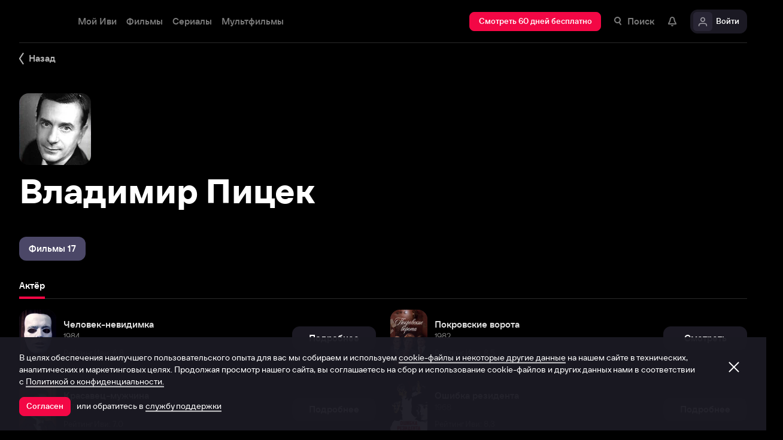

--- FILE ---
content_type: text/html; charset=utf-8
request_url: https://www.ivi.tv/person/vladimir-pitsek
body_size: 46504
content:
<!DOCTYPE html><html lang="ru" prefix="og: https://ogp.me/ns# video: http://ogp.me/ns/video# ya: https://webmaster.yandex.ru/vocabularies/" class="nolimit"><head><meta charSet="utf-8"/><meta name="viewport" content="initial-scale=1, maximum-scale=1, user-scalable=yes, width=device-width"/><base href="https://www.ivi.tv/"/><title>Владимир Пицек: фильмография, фото, биография. Актёр.</title><link rel="preconnect" href="https://thumbs.dfs.ivi.ru"/><link rel="preconnect" href="https://gambit-parent.dfs.ivi.ru"/><link rel="preconnect" href="https://ds-parent.dfs.ivi.ru"/><link rel="preconnect" href="https://solea-parent.dfs.ivi.ru"/><link rel="preconnect" href="https://rocket.ivi.ru"/><link rel="preconnect" href="https://api2.ivi.ru"/><script>
        (function() {
            var isStubDisplayed = false;
            var isSentryReported = false;

            window.addEventListener('error', function(event) {
                var target = event.target || event.srcElement;

                if (!target || !target.getAttribute) {
                    return;
                }

                var dataInfo = target.getAttribute('data-info');

                if (dataInfo !== 'main-script' && dataInfo !== 'main-style') {
                    return;
                }

                var resourceUrl = (target.src || target.href) || 'unknown';
                var isDictionaryError = resourceUrl.indexOf('i18n') !== -1 || resourceUrl.indexOf('playerDictionary') !== -1;

                if (!isDictionaryError && !isStubDisplayed) {
                    isStubDisplayed = true;
                    var stub = document.getElementById('inpblockstub');
                    if (stub) {
                        stub.style.display = 'block';
                    }
                }

                if (!isSentryReported) {
                    isSentryReported = true;

                    try {
                        
        const payload = {
            'project': 'log',
            'logger': 'javascript',
            'platform': 'javascript',
            'request': {
                'headers': {
                    'User-Agent': navigator.userAgent
                },
                'url': window.location.href
            },
            'exception': {
                'values': [{
                    'type': 'Error',
                    'value': 'Main resource load error'
                }],
                'mechanism': {'type': 'generic', 'handled': true}
            },
            'transaction': '<anonymous>',
            'trimHeadFrames': 0,
            'extra': {},
            'breadcrumbs': {},
            'user': {},
            'environment': 'prod',
            'tags': {'isMainResourceLoadError': '1', 'resourceUrl': resourceUrl}
        }

        var errorValue = payload.exception.values[0].value;
        var maxErrorLength = 50000;

        if (errorValue && errorValue.length > maxErrorLength) {
            payload.exception.values[0].value = errorValue.substring(0, maxErrorLength) + '... [truncated]';
        }

        fetch && fetch('//' + document.domain + '/storm/frontlog/api/log/store/?', {
            "headers": {
                "content-type": "text/plain;charset=UTF-8"
            },
            "body": JSON.stringify(payload),
            "method": "POST"
        });
    
                    } catch (sentryError) {
                    }
                }
            }, true);
        })();
    </script><script src="https://yastatic.net/s3/passport-sdk/autofill/v1/sdk-suggest-with-polyfills-latest.js"></script><script type="text/javascript">
                    (function(m,e,t,r,i,k,a){m[i]=m[i]||function(){(m[i].a=m[i].a||[]).push(arguments)};
                    m[i].l=1*new Date();
                    for (var j = 0; j < document.scripts.length; j++) {if (document.scripts[j].src === r) { return; }}
                    k=e.createElement(t),a=e.getElementsByTagName(t)[0],k.async=1,k.src=r,a.parentNode.insertBefore(k,a)})
                    (window, document, "script", "https://mc.yandex.ru/metrika/tag.js", "ym");

                    ym(89754140, "init", {
                        clickmap:true,
                        trackLinks:true,
                        accurateTrackBounce:true,
                        webvisor:true
                    });
                </script><link data-info="main-style" rel="stylesheet" href="https://s3.dfs.ivi.ru/849c829d658baaeff512d766b0db3cce/dist/release_26.01.09_6887fe5a/esnext/storm.bundle.e6152a.css"/><link data-info="main-style" rel="stylesheet" href="https://s3.dfs.ivi.ru/849c829d658baaeff512d766b0db3cce/dist/release_26.01.09_6887fe5a/esnext/PersonPage.9d3d2f.css"/><script data-info="main-script" defer="" fetchpriority="high" src="https://s3.dfs.ivi.ru/849c829d658baaeff512d766b0db3cce/dist/release_26.01.09_6887fe5a/es5/vendors/react-ecosystem.b0a17f.js"></script><script data-info="main-script" defer="" fetchpriority="high" src="https://s3.dfs.ivi.ru/849c829d658baaeff512d766b0db3cce/dist/release_26.01.09_6887fe5a/es5/vendors/web-cypher.1be355.js"></script><script data-info="main-script" defer="" fetchpriority="high" src="https://s3.dfs.ivi.ru/849c829d658baaeff512d766b0db3cce/dist/release_26.01.09_6887fe5a/esnext/i18n-common-ru-json.74db89.js"></script><script data-info="main-script" defer="" fetchpriority="high" src="https://s3.dfs.ivi.ru/849c829d658baaeff512d766b0db3cce/dist/release_26.01.09_6887fe5a/esnext/i18n-person-ru-json.e477eb.js"></script><script data-info="main-script" defer="" fetchpriority="high" src="https://s3.dfs.ivi.ru/849c829d658baaeff512d766b0db3cce/dist/release_26.01.09_6887fe5a/esnext/PersonPage.9d3d2f.js"></script><script data-info="main-script" defer="" fetchpriority="high" src="https://s3.dfs.ivi.ru/849c829d658baaeff512d766b0db3cce/dist/release_26.01.09_6887fe5a/esnext/storm.bundle.e6152a.js"></script><meta name="description" content="Актёр:"/><meta property="og:title" content="Владимир Пицек: фильмография, фото, биография. Актёр."/><meta property="mrc__share_title" content="Владимир Пицек: фильмография, фото, биография. Актёр."/><meta property="og:description" content="Актёр:"/><meta property="og:image" content="https://s3.dfs.ivi.ru/849c829d658baaeff512d766b0db3cce/dist/release_26.01.09_6887fe5a/storm/images/social/ivi_1000x523.jpg"/><meta property="og:image:width" content="968"/><meta property="og:image:height" content="504"/><meta name="twitter:card" content="summary_large_image"/><meta name="twitter:image:src" content="https://s3.dfs.ivi.ru/849c829d658baaeff512d766b0db3cce/dist/release_26.01.09_6887fe5a/storm/images/social/ivi_1000x523.jpg"/><link rel="image_src" href="https://s3.dfs.ivi.ru/849c829d658baaeff512d766b0db3cce/dist/release_26.01.09_6887fe5a/storm/images/social/ivi_1000x523.jpg"/><link rel="shortcut icon" type="image/png" href="https://s3.dfs.ivi.ru/849c829d658baaeff512d766b0db3cce/dist/release_26.01.09_6887fe5a/storm/images/favicon/64.png"/><link rel="icon" type="image/png" href="https://s3.dfs.ivi.ru/849c829d658baaeff512d766b0db3cce/dist/release_26.01.09_6887fe5a/storm/images/favicon/64.png"/><link rel="icon" type="image/svg+xml" href="https://s3.dfs.ivi.ru/849c829d658baaeff512d766b0db3cce/dist/release_26.01.09_6887fe5a/storm/images/favicon/favicon.svg"/><link rel="alternate" hrefLang="ru-RU" href="https://www.ivi.ru/person/vladimir-pitsek"/><link rel="alternate" hrefLang="ru-UA" href="https://www.ivi.ru/person/vladimir-pitsek"/><link rel="alternate" hrefLang="ru-KZ" href="https://www.ivi.ru/person/vladimir-pitsek"/><link rel="alternate" hrefLang="ru-BY" href="https://www.ivi.ru/person/vladimir-pitsek"/><link rel="alternate" hrefLang="ru-MD" href="https://www.ivi.ru/person/vladimir-pitsek"/><link rel="alternate" hrefLang="ru-GE" href="https://www.ivi.ru/person/vladimir-pitsek"/><link rel="alternate" hrefLang="ru-KG" href="https://www.ivi.ru/person/vladimir-pitsek"/><link rel="alternate" hrefLang="ru-AM" href="https://www.ivi.ru/person/vladimir-pitsek"/><link rel="alternate" hrefLang="ru-UZ" href="https://www.ivi.ru/person/vladimir-pitsek"/><link rel="alternate" hrefLang="ru-TJ" href="https://www.ivi.ru/person/vladimir-pitsek"/><link rel="alternate" hrefLang="ru-TM" href="https://www.ivi.ru/person/vladimir-pitsek"/><link rel="alternate" hrefLang="uz" href="https://www.ivi.ru/uz/person/vladimir-pitsek"/><link rel="alternate" hrefLang="ru" href="https://www.ivi.tv/person/vladimir-pitsek"/><link rel="apple-touch-icon" sizes="57x57" href="https://s3.dfs.ivi.ru/849c829d658baaeff512d766b0db3cce/dist/release_26.01.09_6887fe5a/storm/images/apple/57x57.png"/><link rel="apple-touch-icon-precomposed" sizes="57x57" href="https://s3.dfs.ivi.ru/849c829d658baaeff512d766b0db3cce/dist/release_26.01.09_6887fe5a/storm/images/apple/57x57-precomposed.png"/><link rel="apple-touch-icon" sizes="60x60" href="https://s3.dfs.ivi.ru/849c829d658baaeff512d766b0db3cce/dist/release_26.01.09_6887fe5a/storm/images/apple/60x60.png"/><link rel="apple-touch-icon-precomposed" sizes="60x60" href="https://s3.dfs.ivi.ru/849c829d658baaeff512d766b0db3cce/dist/release_26.01.09_6887fe5a/storm/images/apple/60x60-precomposed.png"/><link rel="apple-touch-icon" sizes="72x72" href="https://s3.dfs.ivi.ru/849c829d658baaeff512d766b0db3cce/dist/release_26.01.09_6887fe5a/storm/images/apple/72x72.png"/><link rel="apple-touch-icon-precomposed" sizes="72x72" href="https://s3.dfs.ivi.ru/849c829d658baaeff512d766b0db3cce/dist/release_26.01.09_6887fe5a/storm/images/apple/72x72-precomposed.png"/><link rel="apple-touch-icon" sizes="76x76" href="https://s3.dfs.ivi.ru/849c829d658baaeff512d766b0db3cce/dist/release_26.01.09_6887fe5a/storm/images/apple/76x76.png"/><link rel="apple-touch-icon-precomposed" sizes="76x76" href="https://s3.dfs.ivi.ru/849c829d658baaeff512d766b0db3cce/dist/release_26.01.09_6887fe5a/storm/images/apple/76x76-precomposed.png"/><link rel="apple-touch-icon" sizes="114x114" href="https://s3.dfs.ivi.ru/849c829d658baaeff512d766b0db3cce/dist/release_26.01.09_6887fe5a/storm/images/apple/114x114.png"/><link rel="apple-touch-icon-precomposed" sizes="114x114" href="https://s3.dfs.ivi.ru/849c829d658baaeff512d766b0db3cce/dist/release_26.01.09_6887fe5a/storm/images/apple/114x114-precomposed.png"/><link rel="apple-touch-icon" sizes="120x120" href="https://s3.dfs.ivi.ru/849c829d658baaeff512d766b0db3cce/dist/release_26.01.09_6887fe5a/storm/images/apple/120x120.png"/><link rel="apple-touch-icon-precomposed" sizes="120x120" href="https://s3.dfs.ivi.ru/849c829d658baaeff512d766b0db3cce/dist/release_26.01.09_6887fe5a/storm/images/apple/120x120-precomposed.png"/><link rel="apple-touch-icon" sizes="144x144" href="https://s3.dfs.ivi.ru/849c829d658baaeff512d766b0db3cce/dist/release_26.01.09_6887fe5a/storm/images/apple/144x144.png"/><link rel="apple-touch-icon-precomposed" sizes="144x144" href="https://s3.dfs.ivi.ru/849c829d658baaeff512d766b0db3cce/dist/release_26.01.09_6887fe5a/storm/images/apple/144x144-precomposed.png"/><link rel="apple-touch-icon" sizes="152x152" href="https://s3.dfs.ivi.ru/849c829d658baaeff512d766b0db3cce/dist/release_26.01.09_6887fe5a/storm/images/apple/152x152.png"/><link rel="apple-touch-icon-precomposed" sizes="152x152" href="https://s3.dfs.ivi.ru/849c829d658baaeff512d766b0db3cce/dist/release_26.01.09_6887fe5a/storm/images/apple/152x152-precomposed.png"/><link rel="apple-touch-icon" href="https://s3.dfs.ivi.ru/849c829d658baaeff512d766b0db3cce/dist/release_26.01.09_6887fe5a/storm/images/apple/57x57.png"/><link rel="apple-touch-icon-precomposed" href="https://s3.dfs.ivi.ru/849c829d658baaeff512d766b0db3cce/dist/release_26.01.09_6887fe5a/storm/images/apple/57x57-precomposed.png"/><link rel="icon" sizes="192x192" href="https://s3.dfs.ivi.ru/849c829d658baaeff512d766b0db3cce/dist/release_26.01.09_6887fe5a/storm/images/apple/192x192-precomposed.png"/><link rel="canonical" href="https://www.ivi.tv/person/vladimir-pitsek"/><meta name="theme-color" content="#100e19"/><meta name="msapplication-navbutton-color" content="#ec174f"/><meta name="mobile-web-app-capable" content="yes"/><meta name="apple-mobile-web-app-capable" content="yes"/><meta name="apple-mobile-web-app-status-bar-style" content="black"/><meta name="application-name" content="ivi.ru"/><meta name="apple-mobile-web-app-title" content="ivi.ru"/><meta name="msapplication-starturl" content="./?utm_source=a2hs_feather"/><meta name="apple-itunes-app" content="app-id=455705533"/><link rel="search" title="Иви" type="application/opensearchdescription+xml" href="/ivi_search.xml"/><link crossorigin="use-credentials" rel="manifest" href="/manifest.json"/></head><body class="basePage person isAbNavigation isAbNavigation"><button style="display:block;z-index:9999;position:fixed;top:0;left:0;bottom:0;right:0;width:100vw;cursor:wait;border:none;background:transparent" id="inpblock"><div id="inpblockstub" style="display:none;position:absolute;left:0;right:0;bottom:0;top:0;background:#100e19"><a style="position:absolute;left:32px;top:17px" href="/"><img class="nbl-graphic" data-stub="false" src="https://solea-parent.dfs.ivi.ru/graphic/ffffff,ffffff/reposition_iviLogoBig.svg"/></a><div style="position:absolute;top:50%;left:0;right:0;transform:translateY(-50%)"><div style="color:white;font-weight:700;font-size:44px;margin-bottom:12px">Ошибка</div><div style="color:#a5a1b2;font-size:20px;line-height:24px;padding-left:16px;padding-right:16px">На сайте проводятся технические работы.</div><div style="color:#a5a1b2;font-size:20px;line-height:24px;padding-left:16px;padding-right:16px">Пожалуйста, зайдите позже.</div></div></div></button><noscript><div><img src="https://mc.yandex.ru/watch/89754140" style="position:absolute;left:-9999px" alt=""/></div></noscript><script defer="">
                dataLayer = [{"is_buyer":false},{"dynx_pagetype":"other","user_auth_status":false,"user_subscribe_status":0,"country_code":"US"}];
                try {
                    if (window.localStorage && window.localStorage.getItem('ivi_user_id')) {
                        dataLayer.push({
                            'user_id': window.localStorage.getItem('ivi_user_id')
                        });
                    }
                } catch (e) {}
            </script><noscript><iframe src="//www.googletagmanager.com/ns.html?id=GTM-TK47DZ" height="0" width="0" style="display:none;visibility:hidden"></iframe></noscript><script id="gtm-counter" defer="">
                (function(w,d,s,l,i){w[l]=w[l]||[];w[l].push({'gtm.start':
                new Date().getTime(),event:'gtm.js'});var f=d.getElementsByTagName(s)[0],
                j=d.createElement(s),dl=l!='dataLayer'?'&l='+l:'';j.async=true;j.src=
                '//www.googletagmanager.com/gtm.js?id='+i+dl;f.parentNode.insertBefore(j,f);
                })(window,document,'script','dataLayer','GTM-TK47DZ');
            </script><script defer="">
                dataLayer.push({
                    'GAwithGTM': 'yes'
                });
            </script><div id="root" class="basePage__inner"><div id="hiddenPerformanceMarkElement" style="display:none"></div><div id="search-root"></div><div class="page-wrapper"><div class="person__backlinkSection"><div class="person__backlinkSection-inner"><div class="person__backlink"><div class="nbl-simpleControlButton nbl-simpleControlButton_size_barb nbl-simpleControlButton_style_kark"><div class="nbl-simpleControlButton__content"><div class="nbl-simpleControlButton__iconWrapper"><img src="https://solea-parent.dfs.ivi.ru/graphic/ffffff,ffffff/arrowLeft_8x20.svg" class="nbl-graphic nbl-simpleControlButton__nbl-graphic" style="width:8px;height:20px"/></div><div class="nbl-simpleControlButton__caption">Назад</div></div></div></div></div></div><section class="pageSection pageSection_noGap person__pageSection person__pageSection_noGap"><div class="pageSection__container"><div class="pageSection__container-inner"><div class="person__contentColumn"><div class="person__personHeader personHeader personHeader_hasPosterImage"><div class="personHeader__figure"><div class="nbl-poster nbl-poster_type_person personHeader__nbl-poster"><div class="nbl-poster__imageWrapper"><div class="nbl-poster__imagePersonWrapper"><img class="nbl-poster__image" data-stub="false" src="https://thumbs.dfs.ivi.ru/storage0/contents/6/6/9673a4199740a681a36d4466288026.jpg/120x144/?q=85&amp;mod=to_webp"/></div></div></div></div><h1 class="personHeader__title">Владимир Пицек</h1></div></div></div></div></section><section class="pageSection pageSection_noGap personFilmographyContainer__pageSection personFilmographyContainer__pageSection_noGap"><div class="pageSection__container"><div class="pageSection__container-inner"><div id="person-content-column" class="personFilmographyContainer"><div class="nbl-segmentControl nbl-segmentControl_size_bytrat nbl-segmentControl_style_kozmo"><div class="nbl-segmentControlItem nbl-segmentControlItem_size_vusmus nbl-segmentControlItem_style_arf nbl-segmentControlItem_roundingMode_both nbl-segmentControlItem_textAlign_center nbl-segmentControlItem_selected nbl-segmentControl__nbl-segmentControlItem nbl-segmentControl__item"><div class="nbl-segmentControlItem__caption">Фильмы 17</div></div></div><div class="personFilmographyContainer__contentList"><div id="filmography" class="personFilmography personFilmographyContainer__personFilmography"><div class="personFilmography__content"><div class="personFilmography__tabs"><div class="nbl-scrollableTabs nbl-scrollableTabs nbl-scrollableTabs_variation_vex personFilmography__scrollableTabsSection"><div class="nbl-scrollpane nbl-scrollpane nbl-scrollpane_variation_crein nbl-scrollpane_hasNativeScroll nbl-scrollableTabs__nbl-scrollpane"><div class="nbl-scrollpane__viewport"><div class="nbl-scrollpane__content"><div class="nbl-tabs nbl-tabs_style_fir nbl-scrollableTabs__nbl-tabs"><div class="nbl-tabs__inner"><div class="nbl-tabs__gutter"></div><div class="nbl-tabsItem nbl-tabsItem_selected nbl-tabs__nbl-tabsItem"><div class="nbl-tabsItem__textBlock"><div class="nbl-tabsItem__captionRow"><div class="nbl-tabsItem__caption">Актёр</div></div></div><div class="nbl-tabsItem__stripe"></div></div></div></div></div></div></div></div></div><div class="personFilmography__list"><div data-contentid="208984" class="personFilmographyItem personFilmography__personFilmographyItem"><a class="personFilmographyItem__body" href="/watch/208984"><div class="nbl-posterSidewardBlock nbl-posterSidewardBlock_type_thumb nbl-posterSidewardBlock_size_amora nbl-posterSidewardBlock_style_kotenic personFilmographyItem__nbl-posterSidewardBlock"><div class="nbl-posterSidewardBlock__bodyWrapper"><div class="nbl-posterSidewardBlock__body"><div class="nbl-posterSidewardBlock__imageSection"><div class="nbl-poster nbl-poster_type_poster nbl-poster_extrasMode_rusk nbl-posterSidewardBlock__nbl-poster"><div class="nbl-poster__imageWrapper"><img class="nbl-poster__image" data-stub="true" src="[data-uri]"/></div></div></div><div class="nbl-posterSidewardBlock__textSection"><div class="nbl-posterSidewardBlock__titleRow"><div class="nbl-posterSidewardBlock__title">Человек-невидимка</div></div><div class="nbl-posterSidewardBlock__extraRow"><span class="nbl-posterSidewardBlock__extraItem">1984</span></div><div class="nbl-posterSidewardBlock__details">Рейтинг Иви: 6,8</div></div></div></div></div><div class="personFilmographyItem__action"><div class="nbl-button nbl-button_textAlign_center nbl-button_style_makoto nbl-button_size_shinnok nbl-button_hasBadge_0"><div class="nbl-button__primaryText">Подробнее</div></div></div></a></div><div data-contentid="8211" class="personFilmographyItem personFilmography__personFilmographyItem"><a class="personFilmographyItem__body" href="/watch/pokrovskie_vorota"><div class="nbl-posterSidewardBlock nbl-posterSidewardBlock_type_thumb nbl-posterSidewardBlock_size_amora nbl-posterSidewardBlock_style_kotenic personFilmographyItem__nbl-posterSidewardBlock"><div class="nbl-posterSidewardBlock__bodyWrapper"><div class="nbl-posterSidewardBlock__body"><div class="nbl-posterSidewardBlock__imageSection"><div class="nbl-poster nbl-poster_type_poster nbl-poster_extrasMode_rusk nbl-posterSidewardBlock__nbl-poster"><div class="nbl-poster__imageWrapper"><img class="nbl-poster__image" data-stub="true" src="[data-uri]"/></div></div></div><div class="nbl-posterSidewardBlock__textSection"><div class="nbl-posterSidewardBlock__titleRow"><div class="nbl-posterSidewardBlock__title">Покровские ворота</div></div><div class="nbl-posterSidewardBlock__extraRow"><span class="nbl-posterSidewardBlock__extraItem">1982</span></div><div class="nbl-posterSidewardBlock__details">Рейтинг Иви: 8,5</div></div></div></div></div><div class="personFilmographyItem__action"><div class="nbl-button nbl-button_textAlign_center nbl-button_style_makoto nbl-button_size_shinnok nbl-button_hasBadge_0"><div class="nbl-button__primaryText">Смотреть</div></div></div></a></div><div data-contentid="9642" class="personFilmographyItem personFilmography__personFilmographyItem"><a class="personFilmographyItem__body" href="/watch/krasavets_muzhchina"><div class="nbl-posterSidewardBlock nbl-posterSidewardBlock_type_thumb nbl-posterSidewardBlock_size_amora nbl-posterSidewardBlock_style_kotenic personFilmographyItem__nbl-posterSidewardBlock"><div class="nbl-posterSidewardBlock__bodyWrapper"><div class="nbl-posterSidewardBlock__body"><div class="nbl-posterSidewardBlock__imageSection"><div class="nbl-poster nbl-poster_type_poster nbl-poster_extrasMode_rusk nbl-posterSidewardBlock__nbl-poster"><div class="nbl-poster__imageWrapper"><img class="nbl-poster__image" data-stub="true" src="[data-uri]"/></div></div></div><div class="nbl-posterSidewardBlock__textSection"><div class="nbl-posterSidewardBlock__titleRow"><div class="nbl-posterSidewardBlock__title">Красавец-мужчина</div></div><div class="nbl-posterSidewardBlock__extraRow"><span class="nbl-posterSidewardBlock__extraItem">1978</span></div><div class="nbl-posterSidewardBlock__details">Рейтинг Иви: 7,0</div></div></div></div></div><div class="personFilmographyItem__action"><div class="nbl-button nbl-button_textAlign_center nbl-button_style_makoto nbl-button_size_shinnok nbl-button_hasBadge_0"><div class="nbl-button__primaryText">Подробнее</div></div></div></a></div><div data-contentid="9665" class="personFilmographyItem personFilmography__personFilmographyItem"><a class="personFilmographyItem__body" href="/watch/oshibka_rezidenta"><div class="nbl-posterSidewardBlock nbl-posterSidewardBlock_type_thumb nbl-posterSidewardBlock_size_amora nbl-posterSidewardBlock_style_kotenic personFilmographyItem__nbl-posterSidewardBlock"><div class="nbl-posterSidewardBlock__bodyWrapper"><div class="nbl-posterSidewardBlock__body"><div class="nbl-posterSidewardBlock__imageSection"><div class="nbl-poster nbl-poster_type_poster nbl-poster_extrasMode_rusk nbl-posterSidewardBlock__nbl-poster"><div class="nbl-poster__imageWrapper"><img class="nbl-poster__image" data-stub="true" src="[data-uri]"/></div></div></div><div class="nbl-posterSidewardBlock__textSection"><div class="nbl-posterSidewardBlock__titleRow"><div class="nbl-posterSidewardBlock__title">Ошибка резидента</div></div><div class="nbl-posterSidewardBlock__extraRow"><span class="nbl-posterSidewardBlock__extraItem">1968</span></div><div class="nbl-posterSidewardBlock__details">Рейтинг Иви: 8,3</div></div></div></div></div><div class="personFilmographyItem__action"><div class="nbl-button nbl-button_textAlign_center nbl-button_style_makoto nbl-button_size_shinnok nbl-button_hasBadge_0"><div class="nbl-button__primaryText">Подробнее</div></div></div></a></div><div data-contentid="7125" class="personFilmographyItem personFilmography__personFilmographyItem"><a class="personFilmographyItem__body" href="/watch/zolotoy_telenok"><div class="nbl-posterSidewardBlock nbl-posterSidewardBlock_type_thumb nbl-posterSidewardBlock_size_amora nbl-posterSidewardBlock_style_kotenic personFilmographyItem__nbl-posterSidewardBlock"><div class="nbl-posterSidewardBlock__bodyWrapper"><div class="nbl-posterSidewardBlock__body"><div class="nbl-posterSidewardBlock__imageSection"><div class="nbl-poster nbl-poster_type_poster nbl-poster_extrasMode_rusk nbl-posterSidewardBlock__nbl-poster"><div class="nbl-poster__imageWrapper"><img class="nbl-poster__image" data-stub="true" src="[data-uri]"/></div></div></div><div class="nbl-posterSidewardBlock__textSection"><div class="nbl-posterSidewardBlock__titleRow"><div class="nbl-posterSidewardBlock__title">Золотой теленок</div></div><div class="nbl-posterSidewardBlock__extraRow"><span class="nbl-posterSidewardBlock__extraItem">1968</span></div><div class="nbl-posterSidewardBlock__details">Рейтинг Иви: 8,1</div></div></div></div></div><div class="personFilmographyItem__action"><div class="nbl-button nbl-button_textAlign_center nbl-button_style_makoto nbl-button_size_shinnok nbl-button_hasBadge_0"><div class="nbl-button__primaryText">Подробнее</div></div></div></a></div><div data-contentid="10317" class="personFilmographyItem personFilmography__personFilmographyItem"><a class="personFilmographyItem__body" href="/watch/zhurnalist"><div class="nbl-posterSidewardBlock nbl-posterSidewardBlock_type_thumb nbl-posterSidewardBlock_size_amora nbl-posterSidewardBlock_style_kotenic personFilmographyItem__nbl-posterSidewardBlock"><div class="nbl-posterSidewardBlock__bodyWrapper"><div class="nbl-posterSidewardBlock__body"><div class="nbl-posterSidewardBlock__imageSection"><div class="nbl-poster nbl-poster_type_poster nbl-poster_extrasMode_rusk nbl-posterSidewardBlock__nbl-poster"><div class="nbl-poster__imageWrapper"><img class="nbl-poster__image" data-stub="true" src="[data-uri]"/></div></div></div><div class="nbl-posterSidewardBlock__textSection"><div class="nbl-posterSidewardBlock__titleRow"><div class="nbl-posterSidewardBlock__title">Журналист</div></div><div class="nbl-posterSidewardBlock__extraRow"><span class="nbl-posterSidewardBlock__extraItem">1967</span></div><div class="nbl-posterSidewardBlock__details">Рейтинг Иви: 7,9</div></div></div></div></div><div class="personFilmographyItem__action"><div class="nbl-button nbl-button_textAlign_center nbl-button_style_makoto nbl-button_size_shinnok nbl-button_hasBadge_0"><div class="nbl-button__primaryText">Подробнее</div></div></div></a></div><div data-contentid="427875" class="personFilmographyItem personFilmography__personFilmographyItem"><a class="personFilmographyItem__body" href="/watch/427875"><div class="nbl-posterSidewardBlock nbl-posterSidewardBlock_type_thumb nbl-posterSidewardBlock_size_amora nbl-posterSidewardBlock_style_kotenic personFilmographyItem__nbl-posterSidewardBlock"><div class="nbl-posterSidewardBlock__bodyWrapper"><div class="nbl-posterSidewardBlock__body"><div class="nbl-posterSidewardBlock__imageSection"><div class="nbl-poster nbl-poster_type_poster nbl-poster_extrasMode_rusk nbl-posterSidewardBlock__nbl-poster"><div class="nbl-poster__imageWrapper"><img class="nbl-poster__image" data-stub="true" src="[data-uri]"/></div></div></div><div class="nbl-posterSidewardBlock__textSection"><div class="nbl-posterSidewardBlock__titleRow"><div class="nbl-posterSidewardBlock__title">Три дня Виктора Чернышева</div></div><div class="nbl-posterSidewardBlock__extraRow"><span class="nbl-posterSidewardBlock__extraItem">1967</span></div><div class="nbl-posterSidewardBlock__details">Рейтинг Иви: 8,2</div></div></div></div></div><div class="personFilmographyItem__action"><div class="nbl-button nbl-button_textAlign_center nbl-button_style_makoto nbl-button_size_shinnok nbl-button_hasBadge_0"><div class="nbl-button__primaryText">Подробнее</div></div></div></a></div><div data-contentid="52907" class="personFilmographyItem personFilmography__personFilmographyItem"><a class="personFilmographyItem__body" href="/watch/52907"><div class="nbl-posterSidewardBlock nbl-posterSidewardBlock_type_thumb nbl-posterSidewardBlock_size_amora nbl-posterSidewardBlock_style_kotenic personFilmographyItem__nbl-posterSidewardBlock"><div class="nbl-posterSidewardBlock__bodyWrapper"><div class="nbl-posterSidewardBlock__body"><div class="nbl-posterSidewardBlock__imageSection"><div class="nbl-poster nbl-poster_type_poster nbl-poster_extrasMode_rusk nbl-posterSidewardBlock__nbl-poster"><div class="nbl-poster__imageWrapper"><img class="nbl-poster__image" data-stub="true" src="[data-uri]"/></div></div></div><div class="nbl-posterSidewardBlock__textSection"><div class="nbl-posterSidewardBlock__titleRow"><div class="nbl-posterSidewardBlock__title">Айболит-66</div></div><div class="nbl-posterSidewardBlock__extraRow"><span class="nbl-posterSidewardBlock__extraItem">1966</span></div><div class="nbl-posterSidewardBlock__details">Рейтинг Иви: 7,6</div></div></div></div></div><div class="personFilmographyItem__action"><div class="nbl-button nbl-button_textAlign_center nbl-button_style_makoto nbl-button_size_shinnok nbl-button_hasBadge_0"><div class="nbl-button__primaryText">Подробнее</div></div></div></a></div></div><div class="personFilmography__more"><div class="nbl-button nbl-button_textAlign_center nbl-button_style_makoto nbl-button_size_sybre nbl-button_hasBadge_0 personFilmography__nbl-button"><div class="nbl-button__primaryText">Ещё 9 фильмов</div></div></div></div></div></div></div></div></div></section><section class="pageSection pageSection_noGap personComments__pageSection personComments__pageSection_noGap"><div class="pageSection__container"><div class="pageSection__container-inner"><div class="personComments person__personComments"><div class="personComments__title">Комментарии</div><form class="personComments__addCommentForm"><div class="nbl-input nbl-input_style_xenon nbl-input_type_pascal nbl-input_iconType_none"><div class="nbl-input__body"><input class="nbl-input__editbox" type="text" value=""/><div class="nbl-input__overlays"><div class="nbl-input__placeholder">Расскажите первым о персоне</div><div class="nbl-input__stripe"></div></div></div></div><button type="submit" disabled="" class="nbl-button nbl-button_textAlign_center nbl-button_disabled nbl-button_style_makoto nbl-button_size_shinnok nbl-button_hasBadge_0"><div class="nbl-button__primaryText">Отправить</div></button></form></div></div></div></section><section class="pageSection pageSection_noGap person__pageSection person__pageSection_noGap"><div class="pageSection__container"><div class="pageSection__container-inner"><div class="person__personPopulars"><div class="gallery gallery gallery_personsGallery gallery_ivi-carousel"><div class="gallery__header">Популярные персоны</div><div class="gallery__carousel"><div class="gallery__viewport"><div class="gallery__viewport-inner"><div class="ivi-carousel not-init"><div class="ivi-carousel-viewport"><div class="ivi-carousel-container"><div class="ivi-carousel-item ivi-carousel-item-type_poster"><a class="nbl-slimPosterBlock nbl-slimPosterBlock_type_poster nbl-slimPosterBlock_status_default nbl-slimPosterBlock_iconStatus_none nbl-slimPosterBlock_available gallery__nbl-slimPosterBlock" href="/person/vitalij_shlyappo"><div class="nbl-slimPosterBlock__imageSection"><div class="nbl-poster nbl-poster_type_poster nbl-slimPosterBlock__nbl-poster"><div class="nbl-poster__imageWrapper"><img class="nbl-poster__image" data-stub="false" src="https://thumbs.dfs.ivi.ru/storage0/contents/7/8/d6a58e32de4750838a1dad8ac5e326.jpg/234x360/?q=85&amp;mod=to_webp"/></div></div></div><div class="nbl-slimPosterBlock__textSection"><div class="nbl-slimPosterBlock__title"><span class="nbl-slimPosterBlock__titleText">Виталий Шляппо</span></div><div class="nbl-slimPosterBlock__extra"><div class="nbl-slimPosterBlock__extraItem">Продюсер</div></div></div></a></div><div class="ivi-carousel-item ivi-carousel-item-type_poster"><a class="nbl-slimPosterBlock nbl-slimPosterBlock_type_poster nbl-slimPosterBlock_status_default nbl-slimPosterBlock_iconStatus_none nbl-slimPosterBlock_available gallery__nbl-slimPosterBlock" href="/person/sergey-burunov-20134"><div class="nbl-slimPosterBlock__imageSection"><div class="nbl-poster nbl-poster_type_poster nbl-slimPosterBlock__nbl-poster"><div class="nbl-poster__imageWrapper"><img class="nbl-poster__image" data-stub="false" src="https://thumbs.dfs.ivi.ru/storage0/contents/3/0/63cbaa89104d9ea54556b385749de3.jpg/234x360/?q=85&amp;mod=to_webp"/></div></div></div><div class="nbl-slimPosterBlock__textSection"><div class="nbl-slimPosterBlock__title"><span class="nbl-slimPosterBlock__titleText">Сергей Бурунов</span></div><div class="nbl-slimPosterBlock__extra"><div class="nbl-slimPosterBlock__extraItem">Актёр дубляжа</div></div></div></a></div><div class="ivi-carousel-item ivi-carousel-item-type_poster"><a class="nbl-slimPosterBlock nbl-slimPosterBlock_type_poster nbl-slimPosterBlock_status_default nbl-slimPosterBlock_iconStatus_none nbl-slimPosterBlock_available gallery__nbl-slimPosterBlock" href="/person/andrey-merzlikin-707"><div class="nbl-slimPosterBlock__imageSection"><div class="nbl-poster nbl-poster_type_poster nbl-slimPosterBlock__nbl-poster"><div class="nbl-poster__imageWrapper"><img class="nbl-poster__image" data-stub="false" src="https://thumbs.dfs.ivi.ru/storage0/contents/6/a/8cfcf7c09247e7a4bde94e8544346d.jpg/234x360/?q=85&amp;mod=to_webp"/></div></div></div><div class="nbl-slimPosterBlock__textSection"><div class="nbl-slimPosterBlock__title"><span class="nbl-slimPosterBlock__titleText">Андрей Мерзликин</span></div><div class="nbl-slimPosterBlock__extra"><div class="nbl-slimPosterBlock__extraItem">Актёр</div></div></div></a></div><div class="ivi-carousel-item ivi-carousel-item-type_poster"><a class="nbl-slimPosterBlock nbl-slimPosterBlock_type_poster nbl-slimPosterBlock_status_default nbl-slimPosterBlock_iconStatus_none nbl-slimPosterBlock_available gallery__nbl-slimPosterBlock" href="/person/gosha-kutsenko-353"><div class="nbl-slimPosterBlock__imageSection"><div class="nbl-poster nbl-poster_type_poster nbl-slimPosterBlock__nbl-poster"><div class="nbl-poster__imageWrapper"><img class="nbl-poster__image" data-stub="false" src="https://thumbs.dfs.ivi.ru/storage37/contents/0/b/ba0e592ce8005c03b244dc4b7acf38.jpg/234x360/?q=85&amp;mod=to_webp"/></div></div></div><div class="nbl-slimPosterBlock__textSection"><div class="nbl-slimPosterBlock__title"><span class="nbl-slimPosterBlock__titleText">Гоша Куценко</span></div><div class="nbl-slimPosterBlock__extra"><div class="nbl-slimPosterBlock__extraItem">Актёр</div></div></div></a></div><div class="ivi-carousel-item ivi-carousel-item-type_poster"><a class="nbl-slimPosterBlock nbl-slimPosterBlock_type_poster nbl-slimPosterBlock_status_default nbl-slimPosterBlock_iconStatus_none nbl-slimPosterBlock_available gallery__nbl-slimPosterBlock" href="/person/konstantin-khabensky-824"><div class="nbl-slimPosterBlock__imageSection"><div class="nbl-poster nbl-poster_type_poster nbl-slimPosterBlock__nbl-poster"><div class="nbl-poster__imageWrapper"><img class="nbl-poster__image" data-stub="false" src="https://thumbs.dfs.ivi.ru/storage0/contents/4/0/e50eca594f42b6932a1b9f3a2b3c6a.jpg/234x360/?q=85&amp;mod=to_webp"/></div></div></div><div class="nbl-slimPosterBlock__textSection"><div class="nbl-slimPosterBlock__title"><span class="nbl-slimPosterBlock__titleText">Константин Хабенский</span></div><div class="nbl-slimPosterBlock__extra"><div class="nbl-slimPosterBlock__extraItem">Актёр</div></div></div></a></div><div class="ivi-carousel-item ivi-carousel-item-type_poster"><a class="nbl-slimPosterBlock nbl-slimPosterBlock_type_poster nbl-slimPosterBlock_status_default nbl-slimPosterBlock_iconStatus_none nbl-slimPosterBlock_available gallery__nbl-slimPosterBlock" href="/person/fyodor_bondarchuk"><div class="nbl-slimPosterBlock__imageSection"><div class="nbl-poster nbl-poster_type_poster nbl-slimPosterBlock__nbl-poster"><div class="nbl-poster__imageWrapper"><img class="nbl-poster__image" data-stub="false" src="https://thumbs.dfs.ivi.ru/storage0/contents/3/a/b2b14c3a4748c8864b61a327aee910.jpg/234x360/?q=85&amp;mod=to_webp"/></div></div></div><div class="nbl-slimPosterBlock__textSection"><div class="nbl-slimPosterBlock__title"><span class="nbl-slimPosterBlock__titleText">Фёдор Бондарчук</span></div><div class="nbl-slimPosterBlock__extra"><div class="nbl-slimPosterBlock__extraItem">Актёр</div></div></div></a></div><div class="ivi-carousel-item ivi-carousel-item-type_poster"><a class="nbl-slimPosterBlock nbl-slimPosterBlock_type_poster nbl-slimPosterBlock_status_default nbl-slimPosterBlock_iconStatus_none nbl-slimPosterBlock_available gallery__nbl-slimPosterBlock" href="/person/tina-kandelaki"><div class="nbl-slimPosterBlock__imageSection"><div class="nbl-poster nbl-poster_type_poster nbl-slimPosterBlock__nbl-poster"><div class="nbl-poster__imageWrapper"><img class="nbl-poster__image" data-stub="false" src="https://thumbs.dfs.ivi.ru/storage0/contents/d/8/3eefa6918a44b98719d9518caa50fa.jpg/234x360/?q=85&amp;mod=to_webp"/></div></div></div><div class="nbl-slimPosterBlock__textSection"><div class="nbl-slimPosterBlock__title"><span class="nbl-slimPosterBlock__titleText">Тина Канделаки</span></div><div class="nbl-slimPosterBlock__extra"><div class="nbl-slimPosterBlock__extraItem">Продюсер</div></div></div></a></div><div class="ivi-carousel-item ivi-carousel-item-type_poster"><a class="nbl-slimPosterBlock nbl-slimPosterBlock_type_poster nbl-slimPosterBlock_status_default nbl-slimPosterBlock_iconStatus_none nbl-slimPosterBlock_available gallery__nbl-slimPosterBlock" href="/person/pavel-priluchnyy"><div class="nbl-slimPosterBlock__imageSection"><div class="nbl-poster nbl-poster_type_poster nbl-slimPosterBlock__nbl-poster"><div class="nbl-poster__imageWrapper"><img class="nbl-poster__image" data-stub="false" src="https://thumbs.dfs.ivi.ru/storage0/contents/4/d/217a7891a8420eb07c1850a3286057.jpg/234x360/?q=85&amp;mod=to_webp"/></div></div></div><div class="nbl-slimPosterBlock__textSection"><div class="nbl-slimPosterBlock__title"><span class="nbl-slimPosterBlock__titleText">Павел Прилучный</span></div><div class="nbl-slimPosterBlock__extra"><div class="nbl-slimPosterBlock__extraItem">Актёр</div></div></div></a></div><div class="ivi-carousel-item ivi-carousel-item-type_poster"><a class="nbl-slimPosterBlock nbl-slimPosterBlock_type_poster nbl-slimPosterBlock_status_default nbl-slimPosterBlock_iconStatus_none nbl-slimPosterBlock_available gallery__nbl-slimPosterBlock" href="/person/pavel-derevyanko"><div class="nbl-slimPosterBlock__imageSection"><div class="nbl-poster nbl-poster_type_poster nbl-slimPosterBlock__nbl-poster"><div class="nbl-poster__imageWrapper"><img class="nbl-poster__image" data-stub="false" src="https://thumbs.dfs.ivi.ru/storage0/contents/c/c/6f9d2286e544aaa89fb600e6aadbc7.jpg/234x360/?q=85&amp;mod=to_webp"/></div></div></div><div class="nbl-slimPosterBlock__textSection"><div class="nbl-slimPosterBlock__title"><span class="nbl-slimPosterBlock__titleText">Павел Деревянко</span></div><div class="nbl-slimPosterBlock__extra"><div class="nbl-slimPosterBlock__extraItem">Актёр</div></div></div></a></div><div class="ivi-carousel-item ivi-carousel-item-type_poster"><a class="nbl-slimPosterBlock nbl-slimPosterBlock_type_poster nbl-slimPosterBlock_status_default nbl-slimPosterBlock_iconStatus_none nbl-slimPosterBlock_available gallery__nbl-slimPosterBlock" href="/person/artem-tkachenko-18113"><div class="nbl-slimPosterBlock__imageSection"><div class="nbl-poster nbl-poster_type_poster nbl-slimPosterBlock__nbl-poster"><div class="nbl-poster__imageWrapper"><img class="nbl-poster__image" data-stub="false" src="https://thumbs.dfs.ivi.ru/storage0/contents/6/3/686e1e92a74897aefd0a2cc0e30073.jpg/234x360/?q=85&amp;mod=to_webp"/></div></div></div><div class="nbl-slimPosterBlock__textSection"><div class="nbl-slimPosterBlock__title"><span class="nbl-slimPosterBlock__titleText">Артём Ткаченко</span></div><div class="nbl-slimPosterBlock__extra"><div class="nbl-slimPosterBlock__extraItem">Актёр</div></div></div></a></div><div class="ivi-carousel-item ivi-carousel-item-type_poster"><a class="nbl-slimPosterBlock nbl-slimPosterBlock_type_poster nbl-slimPosterBlock_status_default nbl-slimPosterBlock_iconStatus_none nbl-slimPosterBlock_available gallery__nbl-slimPosterBlock" href="/person/svetlana-khodchenkova-7267"><div class="nbl-slimPosterBlock__imageSection"><div class="nbl-poster nbl-poster_type_poster nbl-slimPosterBlock__nbl-poster"><div class="nbl-poster__imageWrapper"><img class="nbl-poster__image" data-stub="false" src="https://thumbs.dfs.ivi.ru/storage0/contents/f/a/167930b4d342ec874d1fadbacc7bc3.jpg/234x360/?q=85&amp;mod=to_webp"/></div></div></div><div class="nbl-slimPosterBlock__textSection"><div class="nbl-slimPosterBlock__title"><span class="nbl-slimPosterBlock__titleText">Светлана Ходченкова</span></div><div class="nbl-slimPosterBlock__extra"><div class="nbl-slimPosterBlock__extraItem">Актёр</div></div></div></a></div><div class="ivi-carousel-item ivi-carousel-item-type_poster"><a class="nbl-slimPosterBlock nbl-slimPosterBlock_type_poster nbl-slimPosterBlock_status_default nbl-slimPosterBlock_iconStatus_none nbl-slimPosterBlock_available gallery__nbl-slimPosterBlock" href="/person/aleksandr_petrov"><div class="nbl-slimPosterBlock__imageSection"><div class="nbl-poster nbl-poster_type_poster nbl-slimPosterBlock__nbl-poster"><div class="nbl-poster__imageWrapper"><img class="nbl-poster__image" data-stub="false" src="https://thumbs.dfs.ivi.ru/storage0/contents/8/7/1f8e974d0949c5b05b621f58aac700.jpg/234x360/?q=85&amp;mod=to_webp"/></div></div></div><div class="nbl-slimPosterBlock__textSection"><div class="nbl-slimPosterBlock__title"><span class="nbl-slimPosterBlock__titleText">Александр Петров</span></div><div class="nbl-slimPosterBlock__extra"><div class="nbl-slimPosterBlock__extraItem">Актёр</div></div></div></a></div></div></div><span class="xArrowButton xArrowButton_slimPosterBlock xArrowButton_direction_right gallery__xArrowButton"><div class="xArrowButton__iconWrapper"><img src="https://solea-parent.dfs.ivi.ru/graphic/ffffff,ffffff/arrowRight_8x20.svg" class="nbl-graphic xArrowButton__arrowIcon"/></div></span><div class="ivi-carousel__shadow_right"></div></div></div></div></div></div></div></div></div></section><section class="pageSection pageSection_noGap person__pageSection person__pageSection_noGap"><div class="pageSection__container"><div class="pageSection__container-inner"><div class="person__contentColumn"><div class="person__breadCrumbs"><ul class="breadCrumbs breadCrumbs_modern person__breadCrumbs" data-test="bread_crumbs_block" itemscope="" itemType="http://schema.org/BreadcrumbList"><li class="breadCrumbs__item" itemProp="itemListElement" itemscope="" itemType="http://schema.org/ListItem" data-test="bread_crumbs_item"><a itemProp="item" class="nbl-link nbl-link_style_wovou breadCrumbs__nbl-link" href="https://www.ivi.tv"><span itemProp="name">Мой Иви</span><meta itemProp="position" content="1"/></a></li><li class="breadCrumbs__item" itemProp="itemListElement" itemscope="" itemType="http://schema.org/ListItem" data-test="bread_crumbs_item"><div itemProp="item" class="nbl-link nbl-link_style_reska breadCrumbs__nbl-link"><span itemProp="name">Владимир Пицек</span><meta itemProp="position" content="2"/></div></li></ul></div></div></div></div></section></div><header class="headerTop__innerWrapper" style="position:absolute;width:100%"><div id="headerTop" class="headerTop headerTop_state_init headerTop_hasDropdownMenu headerTop_page_person"><div class="headerTop__grid"><div class="headerTop__grid-inner"><div class="headerTop__body"><div class="headerTop__content"><div data-test="header_logo" class="headerTop__headerLogo headerLogo" itemscope="" itemType="http://schema.org/Organization"><div class="headerLogo__body"><a class="headerLogo__link" itemProp="url" title="Онлайн-кинотеатр Иви" href="https://www.ivi.tv/"><span class="headerLogo__text" itemProp="name">Иви</span><img class="nbl-graphic" itemProp="logo" alt="Иви" data-stub="false" src="https://solea-parent.dfs.ivi.ru/graphic/f30745,ffffff/reposition_iviLogoPlateRounded.svg"/></a></div></div><link data-info="main-style" rel="stylesheet" href="https://s3.dfs.ivi.ru/849c829d658baaeff512d766b0db3cce/dist/release_26.01.09_6887fe5a/esnext/HeaderMenu.2bdd20.css"/><div id="LazyBlock-HeaderMenu-1" style="display:contents;pointer-events:none"><div class="headerTop__headerMenu headerMenu headerMenu_hasFullDropdown"><nav class="headerMenu__navigation"><ul class="headerMenu__list"><li class="headerMenu__listItem"><div data-test="menu_section_my_ivi" class="nbl-button nbl-button_style_sairo nbl-button_size_stryker nbl-button_hasBadge_0"><div class="nbl-button__primaryText">Мой Иви</div></div></li><li class="headerMenu__listItem headerMenu__listItem_expanding"><a data-test="menu_section_films" title="Фильмы онлайн" class="nbl-button nbl-button_style_sairo nbl-button_size_stryker nbl-button_hasBadge_0" href="https://www.ivi.tv/movies"><div class="nbl-button__primaryText">Фильмы</div></a><!--$--><div class="headerDropdown movies_menu_item"><div class="headerDropdown__body"><div class="headerDropdown__grid"><div class="dropdownContent" data-testid="headerDropdownBody"><div class="dropdownContent__doubleColumn"><div class="dropdownLinksList"><div class="dropdownLinksList__title">Жанры</div><div class="dropdownLinksList__list"><div class="dropdownLinksList__item"><a title="Смотреть боевики онлайн" class="nbl-link nbl-link_style_reska" href="https://www.ivi.tv/movies/boeviki">Боевики</a></div><div class="dropdownLinksList__item"><a title="Смотреть военное кино онлайн" class="nbl-link nbl-link_style_reska" href="https://www.ivi.tv/movies/voennye">Военные</a></div><div class="dropdownLinksList__item"><a title="Смотреть детективное кино онлайн " class="nbl-link nbl-link_style_reska" href="https://www.ivi.tv/movies/detective">Детективы</a></div><div class="dropdownLinksList__item"><a title="Смотреть семейные фильмы онлайн" class="nbl-link nbl-link_style_reska" href="https://www.ivi.tv/movies/dlya_vsej_semi">Для всей семьи</a></div><div class="dropdownLinksList__item"><a title="Смотреть детское кино онлайн" class="nbl-link nbl-link_style_reska" href="https://www.ivi.tv/movies/detskiy">Для детей</a></div><div class="dropdownLinksList__item"><a title="Смотреть кинодрамы онлайн" class="nbl-link nbl-link_style_reska" href="https://www.ivi.tv/movies/drama">Драмы</a></div><div class="dropdownLinksList__item"><a title="Смотреть исторические фильмы онлайн" class="nbl-link nbl-link_style_reska" href="https://www.ivi.tv/movies/istoricheskie">Исторические</a></div><div class="dropdownLinksList__item"><a title="Смотреть комедии онлайн" class="nbl-link nbl-link_style_reska" href="https://www.ivi.tv/movies/comedy">Комедии</a></div><div class="dropdownLinksList__item"><a title="Смотреть криминальные фильмы онлайн" class="nbl-link nbl-link_style_reska" href="https://www.ivi.tv/movies/crime">Криминал</a></div><div class="dropdownLinksList__item"><a title="Смотреть мелодрамы онлайн" class="nbl-link nbl-link_style_reska" href="https://www.ivi.tv/movies/melodramy">Мелодрамы</a></div><div class="dropdownLinksList__item"><a title="Смотреть приключенческое кино онлайн" class="nbl-link nbl-link_style_reska" href="https://www.ivi.tv/movies/adventures">Приключения</a></div><div class="dropdownLinksList__item"><a title="Смотреть триллеры онлайн" class="nbl-link nbl-link_style_reska" href="https://www.ivi.tv/movies/thriller">Триллеры</a></div><div class="dropdownLinksList__item"><a title="Смотреть фильмы ужасов онлайн" class="nbl-link nbl-link_style_reska" href="https://www.ivi.tv/movies/horror">Ужасы</a></div><div class="dropdownLinksList__item"><a title="Смотреть фантастику онлайн" class="nbl-link nbl-link_style_reska" href="https://www.ivi.tv/movies/fantastika">Фантастика</a></div><div class="dropdownLinksList__item"><a title="Смотреть фильмы фэнтези онлайн" class="nbl-link nbl-link_style_reska" href="https://www.ivi.tv/movies/fentezi">Фэнтези</a></div></div></div></div><div class="dropdownContent__singleColumn"><div class="dropdownLinksList"><div class="dropdownLinksList__title">Страны</div><div class="dropdownLinksList__list"><div class="dropdownLinksList__item"><a title="Смотреть русские фильмы онлайн" class="nbl-link nbl-link_style_reska" href="https://www.ivi.tv/movies/ru">Русские</a></div><div class="dropdownLinksList__item"><a title="Смотреть зарубежные фильмы онлайн" class="nbl-link nbl-link_style_reska" href="https://www.ivi.tv/movies/foreign">Зарубежные</a></div><div class="dropdownLinksList__item"><a title="Смотреть советское кино онлайн" class="nbl-link nbl-link_style_reska" href="https://www.ivi.tv/movies/su">Советское кино</a></div></div></div><div class="dropdownLinksList"><div class="dropdownLinksList__title">Годы</div><div class="dropdownLinksList__list"><div class="dropdownLinksList__item"><a title="Смотреть фильмы 2025 года онлайн" class="nbl-link nbl-link_style_reska" href="https://www.ivi.tv/movies/2025">Фильмы 2025 года</a></div><div class="dropdownLinksList__item"><a title="Смотреть фильмы 2024 года онлайн" class="nbl-link nbl-link_style_reska" href="https://www.ivi.tv/movies/2024">Фильмы 2024 года</a></div><div class="dropdownLinksList__item"><a title="Смотреть фильмы 2023 года онлайн" class="nbl-link nbl-link_style_reska" href="https://www.ivi.tv/movies/2023">Фильмы 2023 года</a></div><div class="dropdownLinksList__item"><a title="Смотреть фильмы 2022 года онлайн" class="nbl-link nbl-link_style_reska" href="https://www.ivi.tv/movies/2022">Фильмы 2022 года</a></div><div class="dropdownLinksList__item"><a title="Смотреть фильмы 2021 года онлайн" class="nbl-link nbl-link_style_reska" href="https://www.ivi.tv/movies/2021">Фильмы 2021 года</a></div></div></div></div><div class="dropdownContent__sideContent"><div class="nbl-tabs nbl-tabs_variation_molku nbl-tabs_style_rose nbl-tabs_hasNativeScroll dropdownContent__nbl-tabs"><div class="nbl-tabs__inner"><div class="nbl-tabs__gutter"><div class="nbl-tabs__gutterStripe"></div></div><a title="Смотреть новинки" class="nbl-tabsItem nbl-tabsItem_selected nbl-tabs__nbl-tabsItem" href="https://www.ivi.tv/new/movie-new"><div class="nbl-tabsItem__textBlock"><div class="nbl-tabsItem__captionRow"><div class="nbl-tabsItem__caption">Новинки</div></div></div></a><a title="Подборки" class="nbl-tabsItem nbl-tabs__nbl-tabsItem" href="https://www.ivi.tv/collections"><div class="nbl-tabsItem__textBlock"><div class="nbl-tabsItem__captionRow"><div class="nbl-tabsItem__caption">Подборки</div></div></div></a><a title="Иви.Рейтинг" class="nbl-tabsItem nbl-tabs__nbl-tabsItem" href="https://www.ivi.tv/movies/all?ivi_rating_10_gte=7&amp;sort=ivi&amp;rating_part=main&amp;rating_model=ready"><div class="nbl-tabsItem__textBlock"><div class="nbl-tabsItem__captionRow"><div class="nbl-tabsItem__caption">Иви.Рейтинг</div></div></div></a><a title="Смотреть трейлеры" class="nbl-tabsItem nbl-tabs__nbl-tabsItem" href="https://www.ivi.tv/trailers"><div class="nbl-tabsItem__textBlock"><div class="nbl-tabsItem__captionRow"><div class="nbl-tabsItem__caption">Трейлеры</div></div></div></a><a title="Новинки подписки" class="nbl-tabsItem nbl-tabs__nbl-tabsItem" href="https://www.ivi.ru/collections/very-new-svod?sort=priority_in_collection"><div class="nbl-tabsItem__textBlock"><div class="nbl-tabsItem__captionRow"><div class="nbl-tabsItem__caption">Новинки подписки</div></div></div></a></div></div><div class="dropdownContent__sideContentWidget dropdownContent__sideContentWidget"><a class="nbl-button nbl-button_textAlign_center nbl-button_iconMode_withIcon nbl-button_style_iekichi nbl-button_size_shinnok nbl-button_hasBadge_0" href="https://www.ivi.ru/pages/tvsmart/"><div class="nbl-button__primaryText"><div class="nbl-button__iconWrapper"><img src="https://solea-parent.dfs.ivi.ru/graphic/ffffff,ffffff/smartTvPromo_16.svg" class="nbl-graphic nbl-button__nbl-graphic"/></div>Смотреть на SmartTV</div></a></div></div></div></div></div></div><!--/$--></li><li class="headerMenu__listItem headerMenu__listItem_expanding"><a data-test="menu_section_menu_serials" title="Сериалы онлайн" class="nbl-button nbl-button_style_sairo nbl-button_size_stryker nbl-button_hasBadge_0" href="https://www.ivi.tv/series"><div class="nbl-button__primaryText">Сериалы</div></a><!--$--><div class="headerDropdown series_menu_item"><div class="headerDropdown__body"><div class="headerDropdown__grid"><div class="dropdownContent" data-testid="headerDropdownBody"><div class="dropdownContent__doubleColumn"><div class="dropdownLinksList"><div class="dropdownLinksList__title">Жанры</div><div class="dropdownLinksList__list"><div class="dropdownLinksList__item"><a title="Смотреть сериалы в жанре боевики онлайн" class="nbl-link nbl-link_style_reska" href="https://www.ivi.tv/series/boeviki">Боевики</a></div><div class="dropdownLinksList__item"><a title="Смотреть военные сериалы онлайн" class="nbl-link nbl-link_style_reska" href="https://www.ivi.tv/series/voennye">Военные</a></div><div class="dropdownLinksList__item"><a title="Смотреть детективные сериалы онлайн" class="nbl-link nbl-link_style_reska" href="https://www.ivi.tv/series/detective">Детективы</a></div><div class="dropdownLinksList__item"><a title="Смотреть детские сериалы онлайн" class="nbl-link nbl-link_style_reska" href="https://www.ivi.tv/series/detskoe">Для детей</a></div><div class="dropdownLinksList__item"><a title="Смотреть драматические сериалы онлайн" class="nbl-link nbl-link_style_reska" href="https://www.ivi.tv/series/dramy">Драмы</a></div><div class="dropdownLinksList__item"><a title="Смотреть исторические сериалы онлайн" class="nbl-link nbl-link_style_reska" href="https://www.ivi.tv/series/history">Исторические</a></div><div class="dropdownLinksList__item"><a title="Смотреть комедийные сериалы онлайн" class="nbl-link nbl-link_style_reska" href="https://www.ivi.tv/series/comedy">Комедийные</a></div><div class="dropdownLinksList__item"><a title="Смотреть криминальные сериалы онлайн" class="nbl-link nbl-link_style_reska" href="https://www.ivi.tv/series/crime">Криминал</a></div><div class="dropdownLinksList__item"><a title="Смотреть фильмы медицинские онлайн" class="nbl-link nbl-link_style_reska" href="https://www.ivi.tv/series/medicine">Медицинские</a></div><div class="dropdownLinksList__item"><a title="Смотреть сериалы в жанре мелодрамы онлайн" class="nbl-link nbl-link_style_reska" href="https://www.ivi.tv/series/melodramyi">Мелодрамы</a></div><div class="dropdownLinksList__item"><a title="Смотреть мистические сериалы онлайн" class="nbl-link nbl-link_style_reska" href="https://www.ivi.tv/series/misticheskie">Мистические</a></div><div class="dropdownLinksList__item"><a title="Смотреть сериалы триллеры онлайн" class="nbl-link nbl-link_style_reska" href="https://www.ivi.tv/series/thriller">Триллеры</a></div><div class="dropdownLinksList__item"><a title="Смотреть фантастические сериалы онлайн" class="nbl-link nbl-link_style_reska" href="https://www.ivi.tv/series/scifi">Фантастические</a></div><div class="dropdownLinksList__item"><a title="Смотреть сериалы фэнтези онлайн" class="nbl-link nbl-link_style_reska" href="https://www.ivi.tv/series/fantasy">Фэнтези</a></div></div></div></div><div class="dropdownContent__singleColumn"><div class="dropdownLinksList"><div class="dropdownLinksList__title">Страны</div><div class="dropdownLinksList__list"><div class="dropdownLinksList__item"><a title="Русские сериалы онлайн" class="nbl-link nbl-link_style_reska" href="https://www.ivi.tv/series/ru">Русские</a></div><div class="dropdownLinksList__item"><a title="Зарубежные сериалы онлайн" class="nbl-link nbl-link_style_reska" href="https://www.ivi.tv/series/foreign">Зарубежные</a></div><div class="dropdownLinksList__item"><a title="Турецкие сериалы онлайн" class="nbl-link nbl-link_style_reska" href="https://www.ivi.tv/series/tr">Турецкие</a></div></div></div><div class="dropdownLinksList"><div class="dropdownLinksList__title">Годы</div><div class="dropdownLinksList__list"><div class="dropdownLinksList__item"><a title="Смотреть сериалы 2025 онлайн" class="nbl-link nbl-link_style_reska" href="https://www.ivi.tv/series/2025">Сериалы 2025 года</a></div><div class="dropdownLinksList__item"><a title="Смотреть сериалы 2024 онлайн" class="nbl-link nbl-link_style_reska" href="https://www.ivi.tv/series/2024">Сериалы 2024 года</a></div><div class="dropdownLinksList__item"><a title="Смотреть сериалы 2023 онлайн" class="nbl-link nbl-link_style_reska" href="https://www.ivi.tv/series/2023">Сериалы 2023 года</a></div><div class="dropdownLinksList__item"><a title="Смотреть сериалы 2022 онлайн" class="nbl-link nbl-link_style_reska" href="https://www.ivi.tv/series/2022">Сериалы 2022 года</a></div><div class="dropdownLinksList__item"><a title="Смотреть сериалы 2021 онлайн" class="nbl-link nbl-link_style_reska" href="https://www.ivi.tv/series/2021">Сериалы 2021 года</a></div></div></div></div><div class="dropdownContent__sideContent"><div class="nbl-tabs nbl-tabs_variation_molku nbl-tabs_style_rose nbl-tabs_hasNativeScroll dropdownContent__nbl-tabs"><div class="nbl-tabs__inner"><div class="nbl-tabs__gutter"><div class="nbl-tabs__gutterStripe"></div></div><a title="Смотреть новинки" class="nbl-tabsItem nbl-tabsItem_selected nbl-tabs__nbl-tabsItem" href="https://www.ivi.tv/new/series-new"><div class="nbl-tabsItem__textBlock"><div class="nbl-tabsItem__captionRow"><div class="nbl-tabsItem__caption">Новинки</div></div></div></a><a title="Иви.Рейтинг" class="nbl-tabsItem nbl-tabs__nbl-tabsItem" href="https://www.ivi.tv/series/all?ivi_rating_10_gte=7&amp;sort=ivi&amp;rating_part=main&amp;rating_model=ready"><div class="nbl-tabsItem__textBlock"><div class="nbl-tabsItem__captionRow"><div class="nbl-tabsItem__caption">Иви.Рейтинг</div></div></div></a><a title="Смотреть сериалы в HD онлайн" class="nbl-tabsItem nbl-tabs__nbl-tabsItem" href="https://www.ivi.tv/collections/series-hd"><div class="nbl-tabsItem__textBlock"><div class="nbl-tabsItem__captionRow"><div class="nbl-tabsItem__caption">Сериалы в HD</div></div></div></a></div></div><div class="dropdownContent__sideContentWidget dropdownContent__sideContentWidget"><a class="nbl-button nbl-button_textAlign_center nbl-button_iconMode_withIcon nbl-button_style_iekichi nbl-button_size_shinnok nbl-button_hasBadge_0" href="https://www.ivi.ru/pages/tvsmart/"><div class="nbl-button__primaryText"><div class="nbl-button__iconWrapper"><img src="https://solea-parent.dfs.ivi.ru/graphic/ffffff,ffffff/smartTvPromo_16.svg" class="nbl-graphic nbl-button__nbl-graphic"/></div>Смотреть на SmartTV</div></a></div></div></div></div></div></div><!--/$--></li><li class="headerMenu__listItem headerMenu__listItem_expanding"><a data-test="menu_section_kids" title="Мультфильмы онлайн" class="nbl-button nbl-button_style_sairo nbl-button_size_stryker nbl-button_hasBadge_0" href="https://www.ivi.tv/animation"><div class="nbl-button__primaryText">Мультфильмы</div></a><!--$--><div class="headerDropdown animation_menu_item"><div class="headerDropdown__body"><div class="headerDropdown__grid"><div class="dropdownContent" data-testid="headerDropdownBody"><div class="dropdownContent__doubleColumn"><div class="dropdownLinksList"><div class="dropdownLinksList__title">Жанры</div><div class="dropdownLinksList__list"><div class="dropdownLinksList__item"><a title="Смотреть аниме мультфильм онлайн" class="nbl-link nbl-link_style_reska" href="https://www.ivi.tv/animation/anime">Аниме</a></div><div class="dropdownLinksList__item"><a title="Смотреть семейные мультфильмы онлайн" class="nbl-link nbl-link_style_reska" href="https://www.ivi.tv/animation/dlya_vsej_semi">Для всей семьи</a></div><div class="dropdownLinksList__item"><a title="Смотреть детские мультики онлайн" class="nbl-link nbl-link_style_reska" href="https://www.ivi.tv/animation/detskie">Для детей</a></div><div class="dropdownLinksList__item"><a title="Смотреть фильмы комедия онлайн" class="nbl-link nbl-link_style_reska" href="https://www.ivi.tv/animation/comedy">Комедия</a></div><div class="dropdownLinksList__item"><a title="Смотреть полнометражные мультики онлайн" class="nbl-link nbl-link_style_reska" href="https://www.ivi.tv/animation/polnometrazhnye">Полнометражные</a></div><div class="dropdownLinksList__item"><a title="Смотреть приключенческие мультфильмы онлайн" class="nbl-link nbl-link_style_reska" href="https://www.ivi.tv/animation/adventure">Приключения</a></div><div class="dropdownLinksList__item"><a title="Смотреть развивающие мультфильмы онлайн" class="nbl-link nbl-link_style_reska" href="https://www.ivi.tv/animation/razvivayuschie">Развивающие</a></div><div class="dropdownLinksList__item"><a title="Смотреть анимационные сериалы онлайн" class="nbl-link nbl-link_style_reska" href="https://www.ivi.tv/animation/serialy">Сериалы</a></div><div class="dropdownLinksList__item"><a title="Смотреть мультфильмы фэнтези онлайн" class="nbl-link nbl-link_style_reska" href="https://www.ivi.tv/animation/fantasy">Фэнтези</a></div></div></div></div><div class="dropdownContent__singleColumn"><div class="dropdownLinksList"><div class="dropdownLinksList__title">Страны</div><div class="dropdownLinksList__list"><div class="dropdownLinksList__item"><a title="Русские российские мультики" class="nbl-link nbl-link_style_reska" href="https://www.ivi.tv/animation/ru">Русские</a></div><div class="dropdownLinksList__item"><a title="Американские мультики онлайн" class="nbl-link nbl-link_style_reska" href="https://www.ivi.tv/animation/us">Американские</a></div><div class="dropdownLinksList__item"><a title="Зарубежные мультики онлайн" class="nbl-link nbl-link_style_reska" href="https://www.ivi.tv/animation/foreign">Зарубежные</a></div></div></div><div class="dropdownLinksList"><div class="dropdownLinksList__title">Годы</div><div class="dropdownLinksList__list"><div class="dropdownLinksList__item"><a title="Смотреть мультфильмы 2025 года онлайн" class="nbl-link nbl-link_style_reska" href="https://www.ivi.tv/animation/2025">Мультики 2025 года</a></div><div class="dropdownLinksList__item"><a title="Смотреть мультфильмы 2024 года онлайн" class="nbl-link nbl-link_style_reska" href="https://www.ivi.tv/animation/2024">Мультики 2024 года</a></div><div class="dropdownLinksList__item"><a title="Смотреть мультфильмы 2023 года онлайн" class="nbl-link nbl-link_style_reska" href="https://www.ivi.tv/animation/2023">Мультики 2023 года</a></div><div class="dropdownLinksList__item"><a title="Смотреть мультфильмы 2022 года онлайн" class="nbl-link nbl-link_style_reska" href="https://www.ivi.tv/animation/2022">Мультики 2022 года</a></div><div class="dropdownLinksList__item"><a title="Смотреть мультфильмы 2021 года онлайн" class="nbl-link nbl-link_style_reska" href="https://www.ivi.tv/animation/2021">Мультики 2021 года</a></div><div class="dropdownLinksList__item"><a title="Смотреть мультфильмы 2020 года онлайн" class="nbl-link nbl-link_style_reska" href="https://www.ivi.tv/animation/2020">Мультики 2020 года</a></div></div></div></div><div class="dropdownContent__sideContent"><div class="nbl-tabs nbl-tabs_variation_molku nbl-tabs_style_rose nbl-tabs_hasNativeScroll dropdownContent__nbl-tabs"><div class="nbl-tabs__inner"><div class="nbl-tabs__gutter"><div class="nbl-tabs__gutterStripe"></div></div><a title="Смотреть новые мультики онлайн" class="nbl-tabsItem nbl-tabsItem_selected nbl-tabs__nbl-tabsItem" href="https://www.ivi.tv/new/animation-new"><div class="nbl-tabsItem__textBlock"><div class="nbl-tabsItem__captionRow"><div class="nbl-tabsItem__caption">Новинки</div></div></div></a><a title="Смотреть мультфильмы в HD онлайн" class="nbl-tabsItem nbl-tabs__nbl-tabsItem" href="https://www.ivi.tv/collections/cartoons-hd"><div class="nbl-tabsItem__textBlock"><div class="nbl-tabsItem__captionRow"><div class="nbl-tabsItem__caption">Мультики в HD</div></div></div></a></div></div><div class="dropdownContent__sideContentWidget dropdownContent__sideContentWidget"><a class="nbl-button nbl-button_textAlign_center nbl-button_iconMode_withIcon nbl-button_style_iekichi nbl-button_size_shinnok nbl-button_hasBadge_0" href="https://www.ivi.ru/pages/tvsmart/"><div class="nbl-button__primaryText"><div class="nbl-button__iconWrapper"><img src="https://solea-parent.dfs.ivi.ru/graphic/ffffff,ffffff/smartTvPromo_16.svg" class="nbl-graphic nbl-button__nbl-graphic"/></div>Смотреть на SmartTV</div></a></div></div></div></div></div></div><!--/$--></li></ul></nav></div></div><div class="headerTop__wideArea"><div class="headerTop__additionalButton headerTop__additionalButton_stub headerTop__additionalButton_isAbTest"><div class="nbl-button nbl-button_textAlign_center nbl-button_iconMode_onlyLoader nbl-button_style_kioshi nbl-button_hasBadge_0"><div class="nbl-button__primaryText"></div><div class="nbl-loader nbl-button__nbl-loader"><div class="nbl-loader__backCircle"></div><svg class="nbl-loader__progressArc"><circle class="nbl-loader__progressCircle" fill="none"></circle></svg></div></div></div><div class="headerTop__headerSearch"><a data-test="header_search" class="nbl-button nbl-button_iconMode_withIcon nbl-button_style_sairo nbl-button_size_stryker nbl-button_hasBadge_0" href="https://www.ivi.tv/search"><div class="nbl-button__primaryText"><div class="nbl-button__iconWrapper"><img src="https://solea-parent.dfs.ivi.ru/graphic/ffffff,ffffff/search_16.svg" class="nbl-graphic nbl-button__nbl-graphic"/></div>Поиск</div></a></div></div><div data-test="header_pull_notifications" class="headerTop__headerNotify headerNotify"><a class="headerNotify__link" href="https://www.ivi.tv/profile/notifications"><div class="nbl-simpleControlButton nbl-simpleControlButton_size_quill nbl-simpleControlButton_style_mali"><div class="nbl-simpleControlButton__content"><div class="nbl-simpleControlButton__iconWrapper"><img src="https://solea-parent.dfs.ivi.ru/graphic/ffffff,ffffff/pull_16.svg" class="nbl-graphic nbl-simpleControlButton__nbl-graphic"/></div></div></div></a></div><div data-test="header_avatar" class="headerTop__headerAvatar headerAvatar"><div class="headerAvatar__headerAvatarInner"><a title="Войти в аккаунт" href="https://www.ivi.tv/profile"><div class="headerAvatar__signInContainer"><button class="nbl-button nbl-button_iconMode_withIcon nbl-button_style_makoto nbl-button_size_shinnok nbl-button_hasBadge_0 headerAvatar__nbl-button headerAvatar__sign-in"><div class="nbl-button__primaryText"><div class="nbl-button__iconWrapper"><img src="https://solea-parent.dfs.ivi.ru/graphic/ffffff!0.56,ffffff!0.56/avatar_20.svg" class="nbl-graphic nbl-button__nbl-graphic"/></div>Войти</div></button></div></a><div class="profileDropdownRoot"></div></div></div></div><div class="headerDropdownBody" id="headerDropdownBody"></div></div></div></div></div></header><link data-info="main-style" rel="stylesheet" href="https://s3.dfs.ivi.ru/849c829d658baaeff512d766b0db3cce/dist/release_26.01.09_6887fe5a/esnext/Footer.77a8c1.css"/><div id="LazyBlock-Footer-1" style="display:contents;pointer-events:none"><footer class="iviFooter"><div class="iviFooter__container"><div class="iviFooter__container-inner"><div class="iviFooter__content"><div class="iviFooter__column iviFooter__column_size_narrow"><span class="iviFooter__title">О нас</span><ul class="iviFooter__linkList"><li class="iviFooter__linkItem"><a class="nbl-link nbl-link_style_reska" href="https://corp.ivi.ru/">О компании</a></li><li class="iviFooter__linkItem"><a class="nbl-link nbl-link_style_reska" href="https://corp.ivi.ru/career/#career-vacancy-block">Вакансии</a></li><li class="iviFooter__linkItem"><a class="nbl-link nbl-link_style_reska" href="/pages/beta">Программа бета-тестирования</a></li><li class="iviFooter__linkItem"><a class="nbl-link nbl-link_style_reska" href="/info/partners">Информация для партнёров</a></li><li class="iviFooter__linkItem"><a class="nbl-link nbl-link_style_reska" href="https://corp.ivi.ru/advertisers/">Размещение рекламы</a></li><li class="iviFooter__linkItem"><a class="nbl-link nbl-link_style_reska" href="/info/agreement">Пользовательское соглашение</a></li><li class="iviFooter__linkItem"><a class="nbl-link nbl-link_style_reska" href="/info/confidential">Политика конфиденциальности</a></li><li class="iviFooter__linkItem"><a class="nbl-link nbl-link_style_reska" href="/info/recomtech">На Иви применяются рекомендательные технологии</a></li><li class="iviFooter__linkItem"><a class="nbl-link nbl-link_style_reska" href="/info/goryachaya-liniya-komplaens">Комплаенс</a></li><li class="iviFooter__linkItem"><a class="nbl-link nbl-link_style_reska" href="/reviews">Оставить отзыв</a></li></ul></div><div class="iviFooter__column iviFooter__column_size_narrow"><span class="iviFooter__title">Разделы</span><ul class="iviFooter__linkList"><li class="iviFooter__linkItem"><a class="nbl-link nbl-link_style_reska" href="/">Мой Иви</a></li><li class="iviFooter__linkItem"><a class="nbl-link nbl-link_style_reska" href="/movies">Фильмы</a></li><li class="iviFooter__linkItem"><a class="nbl-link nbl-link_style_reska" href="/series">Сериалы</a></li><li class="iviFooter__linkItem"><a class="nbl-link nbl-link_style_reska" href="/animation">Мультфильмы</a></li><li class="iviFooter__linkItem"><a class="nbl-link nbl-link_style_reska" href="/articles">Статьи</a></li><li class="iviFooter__linkItem iviFooter__linkItem_certificateLink"><a class="nbl-link nbl-link_style_reska" href="/cert">Активация промокода</a></li></ul></div><div class="iviFooter__column iviFooter__column_size_narrow"><div class="footerWidget"><div class="footerWidget__iconSection" style="--start-gradient-color:#A869F0;--end-gradient-color:#834CC2;--shadow-color:#A869F0"><img src="https://solea-parent.dfs.ivi.ru/graphic/ffffff,ffffff/noAds_56.svg" class="nbl-graphic" style="width:56px;height:56px"/></div><p class="footerWidget__text">Смотрите фильмы, сериалы и мультфильмы без рекламы</p></div></div></div><div class="iviFooter__contentList"><div class="iviFooter__list"><div class="iviFooter__stores"><a class="nbl-overturnButton nbl-overturnButton_style_aumiro nbl-overturnButton_size_wiz" href="https://go.onelink.me/app/devicesiOS"><img class="nbl-graphic nbl-overturnButton__nbl-graphic" data-stub="true" src="[data-uri]"/><div class="nbl-overturnButton__textBlock"><div class="nbl-overturnButton__preamble">Загрузить в</div><div class="nbl-overturnButton__caption">App Store</div></div></a><a class="nbl-overturnButton nbl-overturnButton_style_aumiro nbl-overturnButton_size_wiz" href="https://go.onelink.me/app/devicesAndroid"><img class="nbl-graphic nbl-overturnButton__nbl-graphic" data-stub="true" src="[data-uri]"/><div class="nbl-overturnButton__textBlock"><div class="nbl-overturnButton__preamble">Доступно в</div><div class="nbl-overturnButton__caption">Google Play</div></div></a><a class="nbl-overturnButton nbl-overturnButton_style_aumiro nbl-overturnButton_size_wiz" href="/pages/tvsmart"><img src="https://solea-parent.dfs.ivi.ru/graphic/ffffff,ffffff/smartTvPromo_20.svg" class="nbl-graphic nbl-overturnButton__nbl-graphic"/><div class="nbl-overturnButton__textBlock"><div class="nbl-overturnButton__preamble">Смотрите на</div><div class="nbl-overturnButton__caption">Smart TV</div></div></a><a class="nbl-overturnButton nbl-overturnButton_style_aumiro nbl-overturnButton_size_wiz" href="https://www.rustore.ru/catalog/app/ru.ivi.client"><img class="nbl-graphic nbl-overturnButton__nbl-graphic" data-stub="true" src="[data-uri]"/><div class="nbl-overturnButton__textBlock"><div class="nbl-overturnButton__preamble">Скачайте из</div><div class="nbl-overturnButton__caption">RuStore</div></div></a><a class="nbl-overturnButton nbl-overturnButton_style_aumiro nbl-overturnButton_size_wiz" href="https://appgallery.huawei.com/app/C102340619"><img class="nbl-graphic nbl-overturnButton__nbl-graphic" data-stub="true" src="[data-uri]"/><div class="nbl-overturnButton__textBlock"><div class="nbl-overturnButton__preamble">Откройте в</div><div class="nbl-overturnButton__caption">AppGallery</div></div></a><a class="nbl-button nbl-button_iconMode_withIcon nbl-button_style_makoto nbl-button_size_brant nbl-button_hasBadge_0 allDevices" href="/devices"><div class="nbl-button__primaryText"><div class="nbl-button__iconWrapper"><img src="https://solea-parent.dfs.ivi.ru/graphic/ffffff,ffffff/anyDev_20.svg" class="nbl-graphic nbl-button__nbl-graphic"/></div>Все устройства</div></a></div></div><div class="iviFooter__list"><div class="iviFooter__community"><a class="iviFooter__communityLink" href="https://vk.com/iviru?crc=fa4448c13e06e69ba9e814e8743c7e2e" target="_blank"><div class="nbl-knob nbl-knob nbl-knob_size_sandy nbl-knob_style_seshi"><img class="nbl-graphic nbl-knob__nbl-graphic" data-stub="true" src="[data-uri]"/></div></a><a class="iviFooter__communityLink" href="https://ok.ru/ivi.ru" target="_blank"><div class="nbl-knob nbl-knob nbl-knob_size_sandy nbl-knob_style_seshi"><img class="nbl-graphic nbl-knob__nbl-graphic" data-stub="true" src="[data-uri]"/></div></a><a class="iviFooter__communityLink" href="https://twitter.com/ivi_ru" target="_blank"><div class="nbl-knob nbl-knob nbl-knob_size_sandy nbl-knob_style_seshi"><img class="nbl-graphic nbl-knob__nbl-graphic" data-stub="true" src="[data-uri]"/></div></a><a class="iviFooter__communityLink" href="https://vb.me/a0544c" target="_blank"><div class="nbl-knob nbl-knob nbl-knob_size_sandy nbl-knob_style_seshi"><img class="nbl-graphic nbl-knob__nbl-graphic" data-stub="true" src="[data-uri]"/></div></a><a class="iviFooter__communityLink" href="https://www.linkedin.com/company/2543415/" target="_blank"><div class="nbl-knob nbl-knob nbl-knob_size_sandy nbl-knob_style_seshi"><img class="nbl-graphic nbl-knob__nbl-graphic" data-stub="true" src="[data-uri]"/></div></a><a class="iviFooter__communityLink" href="https://t.me/official_iviru" target="_blank"><div class="nbl-knob nbl-knob nbl-knob_size_sandy nbl-knob_style_seshi"><img class="nbl-graphic nbl-knob__nbl-graphic" data-stub="true" src="[data-uri]"/></div></a></div></div><div class="iviFooter__copyrightContent"><div class="iviFooter__copyrights"><p class="iviFooter__copyrightsSite"><span>© </span><span>2026</span><span> <!-- -->ООО «Иви.ру»</span></p><p class="iviFooter__copyrightsContent">HBO ® and related service marks are the property of Home Box Office, Inc</p></div></div></div></div></div></footer></div></div><script>
            if ('performance' in window && window.performance.mark) {
                window.performance.mark('perf_mark_first_paint');
            }
        </script><script>
                    var config = {
                        attributes: false,
                        childList: true,
                        subtree: false,
                    };
                    var observeClientOnlyChild = function (mutationsList, observer) {
                        if (mutationsList.length > 0) {
                            
            if ('performance' in window && window.performance.mark) {
                window.performance.mark('perf_mark_react_client_only_dom_element_added');
            }
        
                            observer.disconnect();
                        }
                    };

                    var observer = new MutationObserver(observeClientOnlyChild);
                    var element = document.querySelector('#hiddenPerformanceMarkElement');
                    if (element) {
                        observer.observe(element, config);
                    }
                </script><div id="notifications-root"></div><div id="local-notifications-root"></div><div id="open-app-bar-root"></div><div id="actions-popup"></div><div id="social-share-modal"></div><div id="create-profile-root"></div><div id="coming-soon-notifications-root"></div><div id="onboarding-modal"></div><div id="subscribe-landing-modal"></div><div id="pin-code-popup-root"></div><div id="modal-container"></div><script type="application/ld+json">{"@context":"https://schema.org","@type":"ImageObject","name":"Владимир Пицек","contentUrl":"https://thumbs.dfs.ivi.ru/storage0/contents/6/6/9673a4199740a681a36d4466288026.jpg","description":"","width":"298 px","height":"357 px"}</script><script type="application/ld+json">{"@context":"https://schema.org","@type":"BreadcrumbList","itemListElement":[{"@type":"ListItem","position":1,"name":"Мой Иви","item":"https://www.ivi.tv"},{"@type":"ListItem","position":2,"name":"Владимир Пицек"}]}</script><script type="text/javascript">
                        try {
                            window.__INITIAL_CONFIG__ = {"helpUrl":"https://ask.ivi.ru/","groot":{"host":"https://g.ivi.ru"},"player":{"free":{"url":"//www.ivi.ru/video/player?_isB2C=1","siteId":"s353"},"paid":{"url":"//www.ivi.ru/video/pay/player?_isB2C=1","siteId":"s353"},"trailer":{"url":"//www.ivi.ru/video/player?_isB2C=1","siteId":"s353"},"embed":{"url":"/player/"},"params":{"width":"978px","height":"550px","lightUrl":"https://api2.ivi.ru/light/","madLightUrl":"https://api.ivi.ru/mad/light/","madCreativeUrl":"https://api.ivi.ru/mad/creative/","mapiUrl":"https://api2.ivi.ru/mobileapi","loggerUrl":"https://l.ivi.ru/logger/","widevineLicenseUrl":"https://w.ivi.ru/","fpsLicenseUrl":"https://fairplay.ivi.ru/fairplay/","proxyHost":"","piviUrl":"https://api.ivi.ru/pivi/","pullUrl":"https://api2.ivi.ru/pull/"},"storm":{"lightUrl":"http://mad.ivi.lan/light","madLightUrl":"http://mad.ivi.lan/light","madCreativeUrl":"http://mad.ivi.lan/creative","mapiUrl":"http://api.ivi.lan/mobileapi"}},"codeVersion":"release_26.01.09_6887fe5a","nebulaVersion":"3.166.0","env":"prod","resourcesHashMap":{"newPlayerResources":{"type":"url","src":"https://minio.svc.infra.ivi.ru/quicksilver/player/dist/resourcesPlayerHashMap.json"},"stormResources":{"type":"url","src":"https://minio.svc.infra.ivi.ru/storm"},"defaults":{"timeout":0.5,"ttl":86400,"cache_throttle":180}},"static":{"stormHost":"https://s3.pub.ivi.ru/849c829d658baaeff512d766b0db3cce","cdnStormEnable":true,"cdnStormHost":"https://s3.dfs.ivi.ru/849c829d658baaeff512d766b0db3cce","playerHost":"https://s3.pub.ivi.ru/ed65d0b7d9be8f96518a010f6f72a36a","cdnPlayerEnable":true,"cdnPlayerHost":"https://s3.dfs.ivi.ru/ed65d0b7d9be8f96518a010f6f72a36a","version":"26.01.09"},"imageCompressionLevel":60,"isLegacyPosterGen":true,"common":{"site_host":"//www.ivi.ru"},"rocket":{"host":"https://rocket.ivi.ru"},"debug":false,"pull":{"url":"https://api2.ivi.ru/pull"},"mapi":{"js_url":"https://api2.ivi.ru/mobileapi/","command":{"for_search_bots":{"timeout":3},"pages":{"timeout":2},"telecasts":{"timeout":2},"user_profiles":{"timeout":8}},"defaults":{"query":{"subsite":353,"app_version":870},"timeout":1.5},"app_versions":{"for_search_bots":23801}},"pivi":{"frontend":{"base_url":"https://api.ivi.ru/pivi/"}},"xasdfHeader":"l-5","frontLogger":{"enabled":true,"rate":0.2,"stormRate":1,"hydrationErrorRate":0,"chunkLoadingRate":0},"apiTracing":{"enabled":true},"noIndexList":{"content":[222175,463869,468507,411537,324320,434989,462588,114867,192823,315939,113997,224298,465282,161728,64980,113834,114790,124613,176696,316057,417099,419323,432045,436115,472055,46874,65052,90295,119874,130109,130307,136426,148284,157196,157401,160091,171396,171765,176781,193671,223630,414362,419324,453441,453448,456572,458810,64173,64990,90287,113787,127718,138002,138014,157394,176783,187157,313550,407134,440572,453418,464422,61037,97640,111052,176710,430275,431602,437697,445512,458640,83333,114087,181289,208072,436108,464323,465313,423182,56635,97982,119731,119872,124614,132604,176705,184192,212593,278937,411538,426476,452654,453419,484412,97615,110085,113719,115841,119896,123514,130080,138501,138521,161486,161847,167965,176697,177911,315942,414766,425281,451865,464666,112449,113876,113903,114878,133469,176694,192863,414444,461252,462635,488130,75149,114862,119858,119861,161468,166844,172510,453417,453447,121786,184188,448177,113484,227330,166849,411942,105930,113777,129764,133818,135790,137734,145145,160098,161474,166853,180172,220569,224502,316062,414937,417984,438272,89910,113478,113996,115691,136489,137984,144993,213930,316060,414658,430277,462645,493997,47486,105955,108941,112203,113778,115290,124619,136519,149220,209913,412361,423979,423985,452174,131542,161483,414400,460211,97633,113728,114559,439688,113743,442672,1,462738,49308,89915,101187,106273,113468,161472,174375,176684,184193,186049,191410,192818,357045,458241,469920,50348,65036,65077,94102,97632,106109,113496,113941,114827,119772,124612,129799,130076,132082,136734,160990,164135,189038,411527,414402,416781,463012,464601,51419,83335,98464,105879,119758,119760,124615,125089,161476,183916,187186,188887,398007,442669,448061,459853,50376,119764,130074,257927,432168,450584,442608,464420,414354,48775,60432,109222,109465,112655,124259,136644,144726,155816,166852,174772,180173,184189,202559,204050,204271,210080,210526,223955,399629,423982,439682,445517,446835,459823,475878,65011,81708,97618,97620,113721,113938,114726,114804,114856,119870,133841,136484,176701,207330,210061,254093,423154,429871,436462,462735,99930,100811,106272,119748,136632,161462,167207,174729,176698,188907,202258,411436,412104,470542,101230,114956,118327,151688,189014,415444,423981,421417,440577,65044,65102,97627,113825,113847,117643,118303,119785,124257,138003,138004,157331,165848,174673,176719,184116,213848,316064,358728,411431,414508,433939,465967,474528,480982,487620,60565,63751,87541,94103,115543,119533,121224,122236,126588,132606,155567,161460,167963,172421,176700,176704,176706,181480,184198,208107,436113,441928,447466,450175,97631,97636,106070,119733,127753,129795,184203,189056,202209,204043,358729,415454,113821,136612,184217,215023,414303,437827,446913,461473,161562,204395,113560,113811,114617,119545,129798,136681,145150,166851,176693,180766,186894,192995,198906,206276,209683,213842,338359,432165,445516,459743,462646,469136,478104,49679,109266,119784,124630,150015,155912,157405,183895,193403,236579,250928,332870,432048,440635,464659,49707,83033,116637,119538,137986,186823,210700,423156,443120,474857,114607,119882,161470,219614,459852,157396,425830,464643,97587,97608,98356,113794,113922,113942,124601,149713,155877,165037,166845,167954,167964,172884,184218,416741,419367,432842,435754,436609,448180,462705,467287,485928,97626,98436,101178,113833,115528,118328,133048,137297,167956,184204,192992,214091,358730,423769,459849,97666,124294,130077,133518,161461,192849,193393,206086,219702,416809,421464,431263,446285,462726,189140,208489,453440,119552,472056,89916,113793,115563,119878,131580,131585,150013,161726,167959,176695,184039,184091,356051,411337,453446,459845,462608,472057,474526,48516,51296,87555,97609,118329,124862,136060,160060,161383,165347,167962,185917,303290,414275,420081,423779,423780,124602,201572,216575,46884,47825,49524,51085,51398,119539,130079,155916,167074,172223,184125,184196,193331,193922,277688,419746,423773,423774,423775,423778,437007,459854,467275,49038,94111,113835,116693,145147,167958,167961,184117,212162,315937,424057,432044,435756,479094,87525,157403,186994,421466,459154,167957,436581,470532,106393,119873,124258,138347,167960,209699,224513,423770,423771,423772,423776,432841,435753,437006,437008,437010,437012,454393,472058,114922,167955,184190,423777,423978,437005,417632],"compilation":["rajtsentr-2023","uluchshajzer","delo-o-propavshej-derevne-2023","i-snova-zdravstvujte-2023","razreshite-obratitsya-2023","razreshite-obratitsya-rossiya","dajte-shou-2024"],"collections":["bundle-harry-potter"],"domain":["www.ivicdn.tv","ext.ivi.ru"]}};
                        } catch (e) {
                            
        const payload = {
            'project': 'log',
            'logger': 'javascript',
            'platform': 'javascript',
            'request': {
                'headers': {
                    'User-Agent': navigator.userAgent
                },
                'url': window.location.href
            },
            'exception': {
                'values': [{
                    'type': 'Error',
                    'value': e.message || 'Config parse error'
                }],
                'mechanism': {'type': 'generic', 'handled': true}
            },
            'transaction': '<anonymous>',
            'trimHeadFrames': 0,
            'extra': {},
            'breadcrumbs': {},
            'user': {},
            'environment': 'prod',
            'tags': {'isConfigParseError': '1'}
        }

        var errorValue = payload.exception.values[0].value;
        var maxErrorLength = 50000;

        if (errorValue && errorValue.length > maxErrorLength) {
            payload.exception.values[0].value = errorValue.substring(0, maxErrorLength) + '... [truncated]';
        }

        fetch && fetch('//' + document.domain + '/storm/frontlog/api/log/store/?', {
            "headers": {
                "content-type": "text/plain;charset=UTF-8"
            },
            "body": JSON.stringify(payload),
            "method": "POST"
        });
    ;
                        }
                    </script><script type="text/javascript">
                        try {
                            window.__INITIAL_REQUEST_CONFIG__ = {"isAuthorized":false,"userId":8447949131398424,"isWorld":true,"timezone":"America/New_York","adultAppVersion":870,"actualAppVersion":870,"browserAndOsData":{"isIe":false,"browserName":"Chrome","browserVersion":"131.0.0.0","osName":"OS X","osVersion":"","deviceName":"Apple Mac","isIECompatibilityMode":false,"isIos":false,"isAndroid":false,"isAndroidTablet":false,"isChrome":true,"isChromeOS":false,"isCurl":false,"isDesktop":true,"isEdge":false,"isFirefox":false,"isMobile":false,"isSafari":false,"isOpera":false,"isSamsung":false,"isSmartTV":false,"isTablet":false,"isWindows":false,"isiPad":false,"isiPhone":false,"isiPod":false,"isSearchBot":false,"isYaBrowser":false,"secHeadersExists":false},"isMobile":false,"isAutoplayDisabled":false,"routeParams":{"id":"vladimir-pitsek"},"subsiteId":353,"timestampServer":1769639435824,"session":"d3c149178447949131398424_1785450635-0C85NyT1UTom05ZwRSQTYOw","isExternalApp":false,"staticHost":"https://s3.dfs.ivi.ru/849c829d658baaeff512d766b0db3cce","staticPlayerHost":"https://s3.dfs.ivi.ru/ed65d0b7d9be8f96518a010f6f72a36a","staticBuildTarget":"esnext","imageRoot":"https://s3.dfs.ivi.ru/849c829d658baaeff512d766b0db3cce/dist/release_26.01.09_6887fe5a/storm/images","urlsToCache":["https://www.ivi.tv/offline","https://s3.dfs.ivi.ru/849c829d658baaeff512d766b0db3cce/dist/release_26.01.09_6887fe5a/esnext/OfflinePage.ade0bb.js","https://s3.dfs.ivi.ru/849c829d658baaeff512d766b0db3cce/dist/release_26.01.09_6887fe5a/esnext/OfflinePage.ade0bb.css","https://s3.dfs.ivi.ru/849c829d658baaeff512d766b0db3cce/dist/release_26.01.09_6887fe5a/esnext/storm.external.e6152a.js","https://s3.dfs.ivi.ru/849c829d658baaeff512d766b0db3cce/dist/release_26.01.09_6887fe5a/esnext/OfflineApp.75c2d1.js","https://s3.dfs.ivi.ru/849c829d658baaeff512d766b0db3cce/dist/release_26.01.09_6887fe5a/esnext/OfflineApp.75c2d1.css"],"controllerFetchDataTime":175,"isSPAEnabled":true};
                        } catch (e) {
                            
        const payload = {
            'project': 'log',
            'logger': 'javascript',
            'platform': 'javascript',
            'request': {
                'headers': {
                    'User-Agent': navigator.userAgent
                },
                'url': window.location.href
            },
            'exception': {
                'values': [{
                    'type': 'Error',
                    'value': e.message || 'Config parse error'
                }],
                'mechanism': {'type': 'generic', 'handled': true}
            },
            'transaction': '<anonymous>',
            'trimHeadFrames': 0,
            'extra': {},
            'breadcrumbs': {},
            'user': {},
            'environment': 'prod',
            'tags': {'isConfigParseError': '1'}
        }

        var errorValue = payload.exception.values[0].value;
        var maxErrorLength = 50000;

        if (errorValue && errorValue.length > maxErrorLength) {
            payload.exception.values[0].value = errorValue.substring(0, maxErrorLength) + '... [truncated]';
        }

        fetch && fetch('//' + document.domain + '/storm/frontlog/api/log/store/?', {
            "headers": {
                "content-type": "text/plain;charset=UTF-8"
            },
            "body": JSON.stringify(payload),
            "method": "POST"
        });
    ;
                        }
                    </script><script type="text/javascript">window.__INITIAL_ENV__ = "production";</script><script type="text/javascript">
                            window.__INITIAL_STATE__ = {"whoAmI":{"info":{"is_anonymous":false,"actual_app_version":870,"country_place_id":150959,"country_name":"США","country_code":"US","kids_app_version":18019,"timestamp":1769639435824,"tz":"America/New_York","ip":"3.18.225.88"}},"userABTests":{"bucket":"9170","ab_tests":[{"test_code":"ab_unsub_purchase_est_6","group_code":"2","group_id":8611,"value":"2"},{"test_code":"ab_crm_bk_yandex_plus","group_code":"3","group_id":9362,"value":"3"},{"test_code":"come_back_amnasty","group_code":"1","group_id":6999,"value":"1"},{"test_code":"ab_crm_check_subscription_renewal_push","group_code":"2","group_id":8464,"value":"2"},{"test_code":"ab_unsub_new_flow_menya_priglasili_6","group_code":"2","group_id":9101,"value":"2"},{"test_code":"ab_test_gup_churn_renew","group_code":"2","group_id":9384,"value":"2"},{"test_code":"ab_web_lcp_skeleton_css","group_code":"2","group_id":9728,"value":"enabled"},{"test_code":"ab_new_payment_try_60_day","group_code":"2","group_id":9046,"value":"2"},{"test_code":"ab_endscreen_timer","group_code":"1","group_id":9053,"value":"control"},{"test_code":"ab_crm_sharing_test_creative_all","group_code":"1","group_id":9565,"value":"1"},{"test_code":"ab_crm_crossup_comm","group_code":"1","group_id":9424,"value":"1"},{"test_code":"ab_unsub_new_order_of_screens_6","group_code":"2","group_id":9378,"value":"2"},{"test_code":"ab_crm_contract_account","group_code":"1","group_id":9292,"value":"1"},{"test_code":"ab_price_2025_for_year_ivi","group_code":"2","group_id":8075,"value":"95"},{"test_code":"ab_crm_flash_test_new_text","group_code":"1","group_id":9262,"value":"1"},{"test_code":"ab_crm_return_to_movie","group_code":"2","group_id":9718,"value":"2"},{"test_code":"ab_unsub_volna_ad_99","group_code":"2","group_id":8456,"value":"2"},{"test_code":"ab_crm_c2c_action","group_code":"2","group_id":8599,"value":"2"},{"test_code":"ab_crm_croupier","group_code":"2","group_id":7443,"value":"2"},{"test_code":"ab_crm_abandoned_cart_start_content","group_code":"2","group_id":8245,"value":"2"},{"test_code":"ab_salary_days_billing","group_code":"1","group_id":9616,"value":"1"},{"test_code":"ab_unsub_fullscreen_web_6","group_code":"1","group_id":8709,"value":"1"},{"test_code":"landing_ab_test_year_price_by_region","group_code":"2","group_id":9216,"value":"2"},{"test_code":"ab_dashjs_update","group_code":"1","group_id":9576,"value":"control"},{"test_code":"ab_renew_autodisable_sa","group_code":"2","group_id":8514,"value":"1"},{"test_code":"hydra_get_catalog_from_als","group_code":"1","group_id":8625,"value":"1"},{"test_code":"ab_crm_flash_test_buttons","group_code":"1","group_id":9572,"value":"1"},{"test_code":"ab_main_button_cpb","group_code":"2","group_id":9604,"value":"2"},{"test_code":"ab_test_new_cert_lototron","group_code":"2","group_id":8947,"value":"2"},{"test_code":"ab_tv_channel_page","group_code":"2","group_id":9461,"value":"2"},{"test_code":"ab_unsub_nsnp_auto_contract","group_code":"2","group_id":9404,"value":"2"},{"test_code":"ab_double_form_aus","group_code":"2","group_id":9311,"value":"2"},{"test_code":"ab_c2c_model_2025","group_code":"1","group_id":9417,"value":"1"},{"test_code":"ab_unsub_new_flow_dorogo_new","group_code":"2","group_id":8790,"value":"2"},{"test_code":"ab_crm_digest_nsnp","group_code":"1","group_id":9685,"value":"1"},{"test_code":"ab_unsub_new_flow_drugoi_akk_6","group_code":"2","group_id":9105,"value":"2"},{"test_code":"wiw_with_sharing_negative","group_code":"2","group_id":7685,"value":"2"},{"test_code":"ab_endscreen_paywall_web","group_code":"2","group_id":9348,"value":"test"},{"test_code":"ab_intro_fragment_kk","group_code":"2","group_id":8536,"value":"2"},{"test_code":"ab_unsub_flow_new_paid_cut","group_code":"1","group_id":9172,"value":"1"},{"test_code":"ab_static_storageless_web","group_code":"1","group_id":9634,"value":"disabled"},{"test_code":"ab_crm_promo_sport","group_code":"2","group_id":9510,"value":"2"},{"test_code":"ab_crm_donors_with_acceptance_error","group_code":"2","group_id":8768,"value":"2"},{"test_code":"ab_unsub_105_rub_6","group_code":"1","group_id":8963,"value":"1"},{"test_code":"ab_unsub_new_flow_113","group_code":"1","group_id":9001,"value":"1"},{"test_code":"ab_web_lcp_target_optimization","group_code":"2","group_id":9610,"value":"enabled"},{"test_code":"ab_crm_churn_ivi","group_code":"1","group_id":9415,"value":"1"},{"test_code":"ab_crm_bk_yandex_plus_test","group_code":"4","group_id":9369,"value":"4"},{"test_code":"ab_tries_between_25_and_60","group_code":"2","group_id":9534,"value":"2"},{"test_code":"ab_web_player_replace_background_image","group_code":"1","group_id":9589,"value":"disabled"},{"test_code":"ab_crm_long_term_autumn_creative_test","group_code":"3","group_id":9395,"value":"3"},{"test_code":"ab_web_lcp_css_bundles_optimization","group_code":"2","group_id":9639,"value":"enabled"},{"test_code":"ab_crm_ac_start_7_30","group_code":"1","group_id":8655,"value":"1"},{"test_code":"ab_crm_comeback_vs_ads","group_code":"2","group_id":8762,"value":"2"},{"test_code":"ab_test_hold_19_1","group_code":"1","group_id":8887,"value":"19"},{"test_code":"hydra_aa_metric","group_code":"2","group_id":9696,"value":"2"},{"test_code":"ab_crm_cart_cert_error","group_code":"1","group_id":9511,"value":"1"},{"test_code":"ab_unsub_burn_views_reco","group_code":"1","group_id":9283,"value":"1"},{"test_code":"ab_unsub_new_flow_promokod_6","group_code":"2","group_id":9103,"value":"2"},{"test_code":"ab_unsub_new_flow_148","group_code":"2","group_id":9123,"value":"2"},{"test_code":"ab_crm_promo_dorams","group_code":"1","group_id":9464,"value":"1"},{"test_code":"ab_unsub_question_no_random_6","group_code":"1","group_id":8688,"value":"1"},{"test_code":"ab_crm_llm_push","group_code":"1","group_id":9693,"value":"1"},{"test_code":"ab_crm_vse_serii_turk","group_code":"2","group_id":9569,"value":"2"},{"test_code":"ab_unsub_stub_183","group_code":"1","group_id":9409,"value":"1"},{"test_code":"ab_unsub_new_flow_podkluchil_sluchaino","group_code":"2","group_id":9093,"value":"2"},{"test_code":"ab_crm_bk_star","group_code":"1","group_id":9557,"value":"1"},{"test_code":"ab_crm_back_to_ivi_new","group_code":"2","group_id":7566,"value":"2"},{"test_code":"ab_static_storageless_web_v2","group_code":"2","group_id":9698,"value":"enabled"},{"test_code":"landing_ab_test_amediateka_sa_299","group_code":"2","group_id":8474,"value":"2"},{"test_code":"ab_crm_see_paivol","group_code":"1","group_id":8878,"value":"1"},{"test_code":"ab_crm_kids_profile_promo","group_code":"2","group_id":7921,"value":"2"},{"test_code":"ab_buttons_kk_web","group_code":"2","group_id":9681,"value":"2"},{"test_code":"ab_crm_acceptor_watching","group_code":"2","group_id":8739,"value":"2"},{"test_code":"ab_crm_come_back_for_points","group_code":"2","group_id":7038,"value":"2"},{"test_code":"ab_unsub_for_test","group_code":"2","group_id":9388,"value":"2"},{"test_code":"ab_unsub_mvp_razmorozka","group_code":"2","group_id":9736,"value":"2"},{"test_code":"ab_unsub_money_sa_sub","group_code":"2","group_id":9455,"value":"2"},{"test_code":"ab_secret_cert_error_duration","group_code":"2","group_id":7678,"value":"2"},{"test_code":"ab_crm_bk_amediateka","group_code":"1","group_id":9559,"value":"1"},{"test_code":"ab_unsub_result_click_stay","group_code":"1","group_id":8413,"value":"1"},{"test_code":"ab_crm_yandex_plus_podborka","group_code":"3","group_id":9373,"value":"3"},{"test_code":"ab_unsub_mob_web_app","group_code":"2","group_id":9376,"value":"2"},{"test_code":"ab_crm_t_bank_offer","group_code":"2","group_id":9528,"value":"2"},{"test_code":"ab_unsub_flow_zarubezhnoe_113","group_code":"2","group_id":9099,"value":"2"},{"test_code":"ab_new_storyboard_cdn","group_code":"1","group_id":8433,"value":"test_group"},{"test_code":"ab_est_299","group_code":"2","group_id":7830,"value":"2"},{"test_code":"ab_unsub_new_field","group_code":"2","group_id":8624,"value":"2"},{"test_code":"hydra_quote_premium_sub","group_code":"1","group_id":9705,"value":"1"},{"test_code":"ab_measure_adv_inventory","group_code":"1","group_id":9279,"value":"1"},{"test_code":"ab_unsub_upsale_ivi_113","group_code":"2","group_id":8575,"value":"2"},{"test_code":"ab_unsub_new_flow_net_zarubezhnogo","group_code":"1","group_id":8842,"value":"1"},{"test_code":"ab_transfer_attempt_renew_mon_on_thu","group_code":"2","group_id":9325,"value":"2"},{"test_code":"ab_unsub_icon_flow_6","group_code":"2","group_id":8867,"value":"2"},{"test_code":"ab_renew_cascade_partial_bonus","group_code":"2","group_id":9244,"value":"2"},{"test_code":"ab_unsub_new_text_6","group_code":"2","group_id":8595,"value":"2"},{"test_code":"wiw_with_sharing_negative_2","group_code":"2","group_id":7708,"value":"2"},{"test_code":"pages_search_catalog_web","group_code":"2","group_id":9329,"value":"2"},{"test_code":"ab_crm_pull_medium_or_large","group_code":"1","group_id":8419,"value":"1"},{"test_code":"ab_unsub_new_flow_ne_rabotaet_6","group_code":"2","group_id":9107,"value":"2"},{"test_code":"ab_promo_shows_nonscripted","group_code":"2","group_id":9459,"value":"2"},{"test_code":"hydra_feature_subscriptions","group_code":"1","group_id":9636,"value":"1"},{"test_code":"ab_last_postroll_off","group_code":"1","group_id":8997,"value":"1"},{"test_code":"ab_paywall_avod_svod_with_ads","group_code":"1","group_id":8248,"value":"1"},{"test_code":"ab_unsub_new_flow_net_filmov","group_code":"2","group_id":8833,"value":"2"},{"test_code":"ab_simple_nav_web","group_code":"2","group_id":9562,"value":"2"},{"test_code":"ab_crm_ny_2025_test_image","group_code":"4","group_id":9615,"value":"4"},{"test_code":"ab_crm_push_from_TV_sharing","group_code":"2","group_id":9194,"value":"2"},{"test_code":"ab_crm_abandoned_cart_authorization_new","group_code":"2","group_id":1000153,"value":""},{"test_code":"ab_crm_bk_amedia_personalized","group_code":"2","group_id":1000142,"value":""},{"test_code":"ab_crm_bk_start_naveshivanie_cert","group_code":"1","group_id":1000162,"value":""},{"test_code":"ab_crm_bk_start_personalized","group_code":"1","group_id":1000139,"value":""},{"test_code":"ab_crm_cert_error_start_plus","group_code":"2","group_id":1000143,"value":""},{"test_code":"ab_crm_podborki_sa","group_code":"1","group_id":1000160,"value":""},{"test_code":"ab_crm_sa","group_code":"3","group_id":1000168,"value":""}]},"appVersion":{"info":{"id":870,"last_version_id":870,"subsite_id":353,"px_audit_links":{"open_app":"https://www.tns-counter.ru/V13a****custom_ad/ru/UTF-8/tmsec=custom_cid1020268-posid1254775/%%RANDOM%%","preroll_request":"https://www.tns-counter.ru/V13a****custom_ad/ru/UTF-8/tmsec=custom_cid1020268-posid1254775/%%RANDOM%%","start_video":"http://rs.mail.ru/d6966683.gif?rnd=%%RANDOM%%"},"adv_count_in_block":4,"capabilities":{"light_slim":true,"HTTPS":true,"groot_tests_in_ab_tests_id":true,"fz_show_payment_statement_button":true,"show_login_by_code":true,"bind_registration_tokens":true,"wrap_adv_click_link_in_px_audit":true,"allow_sms_registration":true,"show_privacy_policy":true,"web_static_cdn":true,"fz_show_payment_credentials_form":true,"virtual_seasons_for_seasonless_compilation":true,"add_watchid_in_dfs_url":true,"allow_session_data":true,"disable_reverse_episode_sort":true,"auth_gambit_allow_socialnet":true,"has_partial_debit":true,"yandex_login_sdk_allowed":true,"can_send_universal_link":true,"tvchannels_https":true},"parameters":{"web_log_params":["1976214367","1936951042"],"light_slim":true,"gambit_footer_config":{"widget":{"endGradientColor":"#834CC2","icon":"noAds_56","shadowColor":"#A869F0","startGradientColor":"#A869F0","text":"Смотрите фильмы, сериалы и мультфильмы без рекламы","ui_id":"5"}},"puid2_everest_value":26,"puid2_value":1,"external_subsites":["[200,201]"],"domain":"tv","CDN":"megafon","dash_mdrm_host":"cdnvideo","trial_for_buyers_certificate_key":"world14dayssvod","cdnvideo_host":"ivi-vod-world.servicecdn.ru","mapi_shard":"top1","player_direct_ad_at_last_request_enabled":"true","googlead_domains":["g.doubleclick.net"],"tns_off":["[197,198,199,200,201,229,235,290,291,1531,1597,1598,1599,1600,1601,1602,1603,1604,1605]"],"pin_recovery_methods":["email","phone"],"allow_email_registration":["email_otp"],"allow_email_authentication":["email_otp","email_pass"],"allow_phone_authentication":["telegram","call"],"allow_phone_registration":["telegram","call"],"number_of_attempts":15,"adv_request_wait_time":10,"HTTPS":true,"groot_tests_in_ab_tests_id":true,"fz_show_payment_statement_button":true,"endscreen_variant":1,"show_login_by_code":true,"purchases_search":72,"series_endscreen_variant":1,"bind_registration_tokens":true,"wrap_adv_click_link_in_px_audit":true,"adv_wait_time":15,"adv_show_wait_time":10,"com_supported_overlays":["fullscreen","informer","who_is_watching","who_is_watching_motivation","landing","subscription_options","bottom_sheet","landing_ab_secret_cert_error_web","unsubscribe_quiz","invisible"],"allow_sms_registration":true,"is_language_switcher_enabled":false,"web_sharing_apps":{"odnoklassniki":false,"telegram":true,"viber":true,"vkontakte":true,"whatsApp":true},"show_privacy_policy":true,"endscreen_rating_timer":15,"endscreen_nextvideo_timer":15,"web_static_cdn":true,"gambit_menu_config":{"subscribe_collections":{"luchshee-v-podpiske":{"sort":"pop","title":"Лучшее в подписке"},"new-in-svod":{"sort":"priority_in_collection","title":"Новинки подписки"}}},"adblock_fallback_config":{"rocket":{"fallbackHosts":["https://rocket2.ivi.ru","https://r.ivi.ru"]}},"switch_client_to_es5":false,"fz_show_payment_credentials_form":true,"virtual_seasons_for_seasonless_compilation":true,"vod_segment_duration":4000,"add_watchid_in_dfs_url":true,"image_compression_level":85,"allow_session_data":true,"player_direct_ad_before_timeout_interval":2,"disable_reverse_episode_sort":true,"disable_avod_plus_svod":false,"auth_gambit_allow_socialnet":true,"has_partial_debit":true,"yandex_login_sdk_allowed":true,"can_send_universal_link":true,"tvchannels_https":true,"recaptcha_site_key":"6LdSLuYUAAAAAJZfdRqTl7XazC41-Qy28QVU91V_","yandexcaptcha_site_key":"ysc1_6wfHB6FdbRpcjikUx6Tc7H9nvdUCNivpeVmDTlrK97fba77b","puid9_value":0,"adv_measure":[{"measure_percent":15,"url":"https://ad.adriver.ru/cgi-bin/json.cgi?sid=228547&bt=55&exs2=%%referer_http_header%%&exs4=%%assignment_id%%&exs5=%%adv_video_id%%&exs6=%%app_version%%&rnd=%%RANDOM%%"}],"puid10_value":1,"csp_config":{"base-uri":"'self'","form-action":"'self'","frame-ancestors":"'self'","object-src":"'none'","report-uri":"/csp-report","script-src":["'self'","'unsafe-inline'","'unsafe-eval'","blob:","data:","ivi.ru","*.ivi.ru","ivi.tv","*.ivi.tv","turkdizi.com","*.turkdizi.com","turk.ivi.tv","s3.pub.ivi.ru","*.dfs.ivi.ru","google.com","*.google.com","gstatic.com","*.gstatic.com","googletagmanager.com","*.googletagmanager.com","*.googleapis.com","googlesyndication.com","*.googlesyndication.com","google-analytics.com","*.google-analytics.com","doubleclick.net","*.doubleclick.net","cm.g.doubleclick.net","*.googleadservices.com","www.googlecommerce.com","yandex.ru","*.yandex.ru","yandex.net","*.yandex.net","yandex.st","*.yandex.st","yastat.net","*.yastat.net","yastatic.net","*.yastatic.net","yandex.com","*.yandex.com","yandexcloud.net","*.yandexcloud.net","yandex.by","*.yandex.by","yandex.kz","*.yandex.kz","impression.appmetrica.yandex.com","mail.ru","*.mail.ru","tns-counter.ru","*.tns-counter.ru","doubleverify.com","*.doubleverify.com","s0.2mdn.net","adriver.ru","*.adriver.ru","statad.ru","*.statad.ru","targetads.io","*.targetads.io","flocktory.com","*.flocktory.com","getshop.tv","*.getshop.tv","*.clarity.ms","*.hotjar.com","adfox.ru","*.adfox.ru","adsafeprotected.com","*.adsafeprotected.com","5visions.com","*.5visions.com","adjust.com","*.adjust.com","ozon.ru","*.ozon.ru","bridgertb.tech","*.bridgertb.tech","serving-sys.ru","*.serving-sys.ru","cmediahub.ru","*.cmediahub.ru","weborama-tech.ru","*.weborama-tech.ru","digitaltarget.ru","*.digitaltarget.ru","mhverifier.ru","*.mhverifier.ru","adlooxtracking.ru","*.adlooxtracking.ru","adlooxtracking.com","*.adlooxtracking.com","telecid.ru","*.telecid.ru","tele2.ru","*.tele2.ru","telecomid.ru","*.telecomid.ru","teletarget.ru","*.teletarget.ru","cdnvideo.ru","*.cdnvideo.ru","beeline.ru","*.beeline.ru","moe.video","*.moe.video","otm-r.com","*.otm-r.com","punchmedia.ru","*.punchmedia.ru","skwstat.ru","*.skwstat.ru","stbid.ru","*.stbid.ru","videonow.ru","*.videonow.ru","utraff.com","*.utraff.com","acint.net","*.acint.net","betweendigital.com","*.betweendigital.com","betweendigital.ads.com","lentainform.com","*.lentainform.com","code.moviead55.ru","moviead55.ru","cs-0.moevideo.biz","moevideo.biz","buzzoola.com","*.buzzoola.com","uma.media","*.uma.media","appsflyer.com","*.appsflyer.com","instreamvideo.ru","*.instreamvideo.ru","mobilebanner.ru","*.mobilebanner.ru","admetrica.ru","*.admetrica.ru","prodmp.ru","*.prodmp.ru","sync.adspend.space","reichelcormier.bid","*.reichelcormier.bid","secure.adnxs.com","adnxs.com","ohmy.bid","*.ohmy.bid","ssl.hurra.com","hurra.com","bidvol.com","*.bidvol.com","adstreamer.ru","*.adstreamer.ru","adkernel.com","*.adkernel.com","sync.dmp.otm-r.com","republer.com","sync.republer.com","sync.viadata.store","viadata.store","sync.viavideo.digital","viavideo.digital","wi-fi.ru","*.wi-fi.ru","tms.dmp.wi-fi.ru","track.rutarget.ru","rutarget.ru","impressions.onelink.me","onelink.me","px170.mediahills.ru","mediahills.ru","mts.ru","*.mts.ru","sa.rtb.mts.ru","digital-alliance.tech","*.digital-alliance.tech","admon.pro","*.admon.pro","adhight.net","*.adhight.net","getads.ru","*.getads.ru","vk.com","*.vk.com","connect.facebook.net","facebook.com","*.facebook.com","*.skcrtxr.com","api.mindbox.ru","simbad.pro","taglitics.com","creatives.afp.ai","cdn.al-adtech.com","cdn.jsdelivr.net","*.criteo.com","image.sendsay.ru","snap.licdn.com","dap.digitalgov.gov","bat.bing.com","www.artfut.com","cdn.cookielaw.org","static.ads-twitter.com","s.pinimg.com","cdn-cookieyes.com","cdn.taboola.com","www.redditstatic.com"],"script-src-elem":["*.ahrefs.com","*.alicdn.com","*.tiktok.com","*.amazonaws.com","*.cloudflare.com","cdn.amplitude.com","cdn.segment.com","cdn.branch.io","app.usercentrics.eu","app.termly.io","cdn.walkme.com","s.go-mpulse.net","cdn.moengage.com","cdn.omniconvert.com","siteimproveanalytics.com","edge.fullstory.com","cdn.rutarget.ru","sb.scorecardresearch.com","secure.quantserve.com","c.amazon-adsystem.com","cdn.mxpnl.com","cdn.userway.org","kp.apiget.ru","static.pro-bm7.ru","rus.glbbars.com","api.cpatext.ru","widgets.101apis.com","images.uc.cn","cdn.browsiprod.com","unpkg.zhimg.com","s.yimg.jp"]},"weak_device_config":{"device_settings":{"cpu_threshold":6,"memory_threshold":7},"flags":{"spa_optimization_enabled":true}},"is_csp_enabled":false,"web_feature_toggles":{"is_articles_section_enabled":{"description":"Показан ли раздел Articles на сайте и КК","is_enabled":true},"is_language_switcher_enabled":{"description":"Показан ли свитчер смены языка в шапке","is_enabled":false},"is_livestream_enabled":{"description":"Включен ли раздел трансляций с синхронным переводом GAMBIT-17510","is_enabled":true},"is_payment_template_new_design_enabled":{"description":"Отображается ли платежный шаблон в новом дизайне","is_enabled":true},"is_pyro_for_uz_enabled":{"description":"Включены ли прямые запросы в Pyro для узбекской версии Иви","is_enabled":true},"is_pyro_global_metatags_enabled":{"description":"Включен ли обобщенный подход работы с мета-тегами в Pyro","is_enabled":true},"is_sheldon_unfinished_enabled":{"description":"Переезд с unfinished на sheldon","is_enabled":true},"is_spa_enabled":{"description":"Включен ли режим SPA","is_enabled":true},"is_sw_enabled":{"description":"Включен ли Service Worker","is_enabled":false},"is_tv_player_from_quicksilver_enabled":{"description":"Используется ли ТВ-плеер из quicksilver, эпик VIDEO-1012","is_enabled":false},"is_webp_format_enabled":{"description":"Включена ли поддержка формата изображений WebP","is_enabled":true},"new_year_toggle":{"description":"Включен новогодний режим Иви 2026","is_enabled":false}},"player_next_adv_request_delay":1000,"tns_id":"ivi","ga_id":"UA-11561457-1","device_type":"web"},"password_rules":{"min_length":6,"min_length_user_message":"Минимум 6 символов","max_length":196,"max_length_user_message":"Длина пароля не должна превышать 200 символов","password_repeat_user_message":"Пароли не совпадают","rules":[]},"discount_platform":"на сайте ivi.ru"},"adultAppVersion":870},"categories":{"14":{"id":14,"title":"Фильмы","hru":"movies","priority":10,"catalogue_count":772,"genres":[105,95,94,127,101,211,107,166,204,198,97,99,168,103,205,192,160,263,161,201,218,228,226,225,189,109,164,167,227,187,203],"meta_genres":[{"id":1,"title":"Боевики","hru":"boeviki","priority":996,"icons":{"32":"genre_action_32"},"background":[{"url":"https://thumbs.dfs.ivi.ru/storage0/contents/4/0/b2e117b54549039ad3995162f5b0a8.jpg","height":540,"content_format":"BackgroundImage-960x540","width":960,"blurhash":"LXDvvN4.M{VY~qD*bHRPM{s:t7Rj","dominant_color":"#52646E"}],"genres_list":[93,94,244],"content_count":22,"compilation_count":38,"catalogue_count":60},{"id":2,"title":"Комедии","hru":"comedy","priority":1000,"icons":{"32":"genre_comedy_32"},"background":[{"url":"https://thumbs.dfs.ivi.ru/storage30/contents/a/6/7d496195ad53b903419af52c2e992b.jpg","height":540,"content_format":"BackgroundImage-960x540","width":960,"blurhash":"LSBya30fxt%2s-WXj@WCIpxaoKNG","dominant_color":"#4A3728"}],"genres_list":[95,110,251],"content_count":237,"compilation_count":130,"catalogue_count":367},{"id":3,"title":"Мелодрамы","hru":"melodramyi","priority":998,"icons":{"32":"genre_melodrama_32"},"background":[{"url":"https://thumbs.dfs.ivi.ru/storage23/contents/4/b/f7f2f92e3870a6afd57d1192f4e96b.jpg","height":540,"content_format":"BackgroundImage-960x540","width":960,"blurhash":"LO9%P-DzI@\u0024{%7NDk8j?D-xts%N3","dominant_color":"#403172"}],"genres_list":[106,107,196,253],"content_count":245,"compilation_count":499,"catalogue_count":744},{"id":4,"title":"Драмы","hru":"dramyi","priority":999,"icons":{"32":"genre_drama_32"},"background":[{"url":"https://thumbs.dfs.ivi.ru/storage0/contents/b/b/e70a07cbd848e4bc9e5b871e19812f.jpg","height":540,"content_format":"BackgroundImage-960x540","width":960,"blurhash":"LHAS;|0L%LM|snj[R*js0L?HIVxt","dominant_color":"#402F28"}],"genres_list":[105,188,249],"content_count":166,"compilation_count":274,"catalogue_count":440},{"id":5,"title":"Приключения","hru":"adventures","priority":990,"icons":{"32":"genre_adventure_32"},"background":[{"url":"https://thumbs.dfs.ivi.ru/storage31/contents/a/9/343933f6b2ee3fc84772a1a237ff4a.jpg","height":540,"content_format":"BackgroundImage-960x540","width":960,"blurhash":"L97B4d00kC^+M}s.ogWEI[w[t8Io","dominant_color":"#272731"}],"genres_list":[100,101,255],"content_count":67,"compilation_count":64,"catalogue_count":131},{"id":6,"title":"Фантастика","hru":"fantastika","priority":995,"icons":{"32":"genre_fantastic_32"},"background":[{"url":"https://thumbs.dfs.ivi.ru/storage31/contents/3/7/957c93afefd55fd7c7908c3855c3ec.jpg","height":540,"content_format":"BackgroundImage-960x540","width":960,"blurhash":"LOB:d84nEQ-Q%0R.M{xu0K-;%1M}","dominant_color":"#45403D"}],"genres_list":[166,190,204,236,259],"content_count":36,"compilation_count":23,"catalogue_count":59},{"id":7,"title":"Детективы","hru":"detective","priority":993,"icons":{"32":"genre_detective_32"},"background":[{"url":"https://thumbs.dfs.ivi.ru/storage26/contents/2/6/176bc0219a68cdb83c891917cbdafd.jpg","height":540,"content_format":"BackgroundImage-960x540","width":960,"blurhash":"LiDmgv4naJt7_ND*nhob%LNIjFkC","dominant_color":"#536684"}],"genres_list":[96,97,247],"content_count":23,"compilation_count":333,"catalogue_count":356},{"id":8,"title":"Для детей","hru":"dlya_detej","priority":992,"icons":{"32":"genre_kids_32"},"background":[{"url":"https://thumbs.dfs.ivi.ru/storage26/contents/f/7/00ec7346c2b85ebca954feedded02b.jpg","height":540,"content_format":"BackgroundImage-960x540","width":960,"blurhash":"LlFN^@0f%MVt-pM{ozjFbIjFbbjZ","dominant_color":"#6B4230"}],"genres_list":[123,160,172,179,180,181,182,184,186],"content_count":58,"compilation_count":147,"catalogue_count":205},{"id":9,"title":"Исторические","hru":"history","priority":984,"icons":{"32":"genre_historical_32"},"background":[{"url":"https://thumbs.dfs.ivi.ru/storage0/contents/8/0/a1e460b3d34e2699f96409a7b107d9.jpg","height":540,"content_format":"BackgroundImage-960x540","width":960,"blurhash":"LUD[;A0LRj%2?bMxR*jtT0s9ayR*","dominant_color":"#634A43"}],"genres_list":[192,193,225,231,250],"content_count":32,"compilation_count":60,"catalogue_count":92},{"id":10,"title":"Военные","hru":"voennye","priority":988,"icons":{"32":"genre_military_32"},"background":[{"url":"https://thumbs.dfs.ivi.ru/storage0/contents/5/9/bafc8d15d148fc90dc196a606a0ab8.jpg","height":540,"content_format":"BackgroundImage-960x540","width":960,"blurhash":"LbD,D-4nITs:_4D%RjofWBf6ofj[","dominant_color":"#5A5C68"}],"genres_list":[102,103,246],"content_count":42,"compilation_count":67,"catalogue_count":109},{"id":11,"title":"Ужасы","hru":"horror","priority":991,"icons":{"32":"genre_horror_32"},"background":[{"url":"https://thumbs.dfs.ivi.ru/storage23/contents/b/3/c590a1262b01c214d3174d29c0fe38.jpg","height":540,"content_format":"BackgroundImage-960x540","width":960,"blurhash":"LfEoi70#ad#kxsb_IoxEJ8w^ozR*","dominant_color":"#5E6458"}],"genres_list":[99,128],"content_count":5,"compilation_count":40,"catalogue_count":45},{"id":12,"title":"Триллеры","hru":"thriller","priority":997,"icons":{"32":"genre_triller_32"},"background":[{"url":"https://thumbs.dfs.ivi.ru/storage29/contents/5/d/40288bb9138b486e9cd4afe93dc32f.jpg","height":540,"content_format":"BackgroundImage-960x540","width":960,"blurhash":"LzG+N~00%gMx-;M{WVV[WWt7RjWq","dominant_color":"#65605C"}],"genres_list":[127,128,257],"content_count":15,"compilation_count":42,"catalogue_count":57},{"id":13,"title":"Семейные","hru":"dlya_vsej_semi","priority":986,"icons":{"32":"genre_family_32"},"background":[{"url":"https://thumbs.dfs.ivi.ru/storage30/contents/5/6/2b16d814013076f18c84f3a5b6cf7a.jpg","height":540,"content_format":"BackgroundImage-960x540","width":960,"blurhash":"LaEn@b0fWBxuxaWCNHxaE1%2WWWB","dominant_color":"#6C5042"}],"genres_list":[198,199,219],"content_count":91,"compilation_count":42,"catalogue_count":133},{"id":14,"title":"Документальные","hru":"documentary","priority":985,"icons":{"32":"genre_documentary_32"},"background":[],"genres_list":[108,109,248],"content_count":17,"compilation_count":30,"catalogue_count":47},{"id":16,"title":"Мистические","hru":"misticheskie","priority":0,"icons":{"32":"genre_mystic_32"},"background":[],"genres_list":[195,201],"content_count":0,"compilation_count":13,"catalogue_count":13},{"id":18,"title":"Мюзикл","hru":"samoe_novoe","priority":0,"icons":{"32":"genre_musical_32"},"background":[],"genres_list":[227,233,254],"content_count":11,"compilation_count":18,"catalogue_count":29},{"id":19,"title":"Русские","hru":"russkie","priority":979,"icons":{"32":"genre_russian_32"},"background":[{"url":"https://thumbs.dfs.ivi.ru/storage0/contents/0/b/31dbad9f4d4adaa81ae5ded8ff25ba.jpg","height":540,"content_format":"BackgroundImage-960x540","width":960,"blurhash":"LyJ7p|0KkDWB?bRONHj[R*s:jZWq","dominant_color":"#907267"}],"genres_list":[168,205,213],"content_count":497,"compilation_count":896,"catalogue_count":1393},{"id":20,"title":"Зарубежные","hru":"foreign","priority":0,"icons":{"32":"genre_foreign_32"},"background":[],"genres_list":[211,214],"content_count":23,"compilation_count":43,"catalogue_count":66},{"id":21,"title":"Артхаус","hru":"arthouse","priority":0,"icons":{"32":"genre_arthouse_32"},"background":[],"genres_list":[161],"content_count":5,"compilation_count":3,"catalogue_count":8},{"id":22,"title":"Фэнтези","hru":"fantasy","priority":994,"icons":{"32":"genre_fantasy_32"},"background":[{"url":"https://thumbs.dfs.ivi.ru/storage29/contents/a/f/e722950020be1cd5d352d38220c609.jpg","height":540,"content_format":"BackgroundImage-960x540","width":960,"blurhash":"LC8zfX9Y0e?c%MadM{o#0d%3=|IT","dominant_color":"#322C30"}],"genres_list":[204,236,260],"content_count":25,"compilation_count":7,"catalogue_count":32},{"id":23,"title":"Катастрофы","hru":"disaster","priority":980,"icons":{"32":"genre_disaster_32"},"background":[{"url":"https://thumbs.dfs.ivi.ru/storage38/contents/3/d/334f66b16334a3a7082ae92528b15d.jpg","height":540,"content_format":"BackgroundImage-960x540","width":960,"blurhash":"LU9[Da9FaJr;.TMxf,jDNxr=g4j@","dominant_color":"#35536D"}],"genres_list":[263],"content_count":1,"compilation_count":0,"catalogue_count":1},{"id":24,"title":"Советские","hru":"sovetskie","priority":989,"icons":{"32":"genre_soviet_32"},"background":[{"url":"https://thumbs.dfs.ivi.ru/storage29/contents/1/c/90535dc8e08c2ca2489a588671cd08.jpg","height":540,"content_format":"BackgroundImage-960x540","width":960,"blurhash":"LPC6AL0LNb={\u0024ibcIV%LNIjYxtNG","dominant_color":"#493733"}],"genres_list":[168,172],"content_count":155,"compilation_count":71,"catalogue_count":226},{"id":25,"title":"Криминал","hru":"crime","priority":987,"icons":{"32":"genre_criminal_32"},"background":[{"url":"https://thumbs.dfs.ivi.ru/storage39/contents/9/0/be9c92ce1dc3d013114fc3efc89818.jpg","height":540,"content_format":"BackgroundImage-960x540","width":960,"blurhash":"LI9?aq0yog-UwbX9aes:Eg\u0024is:Na","dominant_color":"#39281E"}],"genres_list":[217,218],"content_count":30,"compilation_count":90,"catalogue_count":120},{"id":27,"title":"Спорт","hru":"sport","priority":982,"icons":{"32":"genre_sport_32"},"background":[],"genres_list":[122,228,234,256],"content_count":10,"compilation_count":2,"catalogue_count":12},{"id":28,"title":"Биографии","hru":"biography","priority":981,"icons":{"32":"genre_biography_32"},"background":[],"genres_list":[226,230,237,243],"content_count":6,"compilation_count":22,"catalogue_count":28}]},"15":{"id":15,"title":"Сериалы","hru":"series","priority":9,"catalogue_count":782,"genres":[188,196,96,110,217,213,128,212,236,277,93,193,100,190,102,199,195,106,230,220,108,234,233,232],"meta_genres":[{"id":1,"title":"Боевики","hru":"boeviki","priority":996,"icons":{"32":"genre_action_32"},"background":[{"url":"https://thumbs.dfs.ivi.ru/storage0/contents/4/0/b2e117b54549039ad3995162f5b0a8.jpg","height":540,"content_format":"BackgroundImage-960x540","width":960,"blurhash":"LXDvvN4.M{VY~qD*bHRPM{s:t7Rj","dominant_color":"#52646E"}],"genres_list":[93,94,244],"content_count":22,"compilation_count":38,"catalogue_count":60},{"id":2,"title":"Комедии","hru":"comedy","priority":1000,"icons":{"32":"genre_comedy_32"},"background":[{"url":"https://thumbs.dfs.ivi.ru/storage30/contents/a/6/7d496195ad53b903419af52c2e992b.jpg","height":540,"content_format":"BackgroundImage-960x540","width":960,"blurhash":"LSBya30fxt%2s-WXj@WCIpxaoKNG","dominant_color":"#4A3728"}],"genres_list":[95,110,251],"content_count":237,"compilation_count":130,"catalogue_count":367},{"id":3,"title":"Мелодрамы","hru":"melodramyi","priority":998,"icons":{"32":"genre_melodrama_32"},"background":[{"url":"https://thumbs.dfs.ivi.ru/storage23/contents/4/b/f7f2f92e3870a6afd57d1192f4e96b.jpg","height":540,"content_format":"BackgroundImage-960x540","width":960,"blurhash":"LO9%P-DzI@\u0024{%7NDk8j?D-xts%N3","dominant_color":"#403172"}],"genres_list":[106,107,196,253],"content_count":245,"compilation_count":499,"catalogue_count":744},{"id":4,"title":"Драмы","hru":"dramyi","priority":999,"icons":{"32":"genre_drama_32"},"background":[{"url":"https://thumbs.dfs.ivi.ru/storage0/contents/b/b/e70a07cbd848e4bc9e5b871e19812f.jpg","height":540,"content_format":"BackgroundImage-960x540","width":960,"blurhash":"LHAS;|0L%LM|snj[R*js0L?HIVxt","dominant_color":"#402F28"}],"genres_list":[105,188,249],"content_count":166,"compilation_count":274,"catalogue_count":440},{"id":5,"title":"Приключения","hru":"adventures","priority":990,"icons":{"32":"genre_adventure_32"},"background":[{"url":"https://thumbs.dfs.ivi.ru/storage31/contents/a/9/343933f6b2ee3fc84772a1a237ff4a.jpg","height":540,"content_format":"BackgroundImage-960x540","width":960,"blurhash":"L97B4d00kC^+M}s.ogWEI[w[t8Io","dominant_color":"#272731"}],"genres_list":[100,101,255],"content_count":67,"compilation_count":64,"catalogue_count":131},{"id":6,"title":"Фантастика","hru":"fantastika","priority":995,"icons":{"32":"genre_fantastic_32"},"background":[{"url":"https://thumbs.dfs.ivi.ru/storage31/contents/3/7/957c93afefd55fd7c7908c3855c3ec.jpg","height":540,"content_format":"BackgroundImage-960x540","width":960,"blurhash":"LOB:d84nEQ-Q%0R.M{xu0K-;%1M}","dominant_color":"#45403D"}],"genres_list":[166,190,204,236,259],"content_count":36,"compilation_count":23,"catalogue_count":59},{"id":7,"title":"Детективы","hru":"detective","priority":993,"icons":{"32":"genre_detective_32"},"background":[{"url":"https://thumbs.dfs.ivi.ru/storage26/contents/2/6/176bc0219a68cdb83c891917cbdafd.jpg","height":540,"content_format":"BackgroundImage-960x540","width":960,"blurhash":"LiDmgv4naJt7_ND*nhob%LNIjFkC","dominant_color":"#536684"}],"genres_list":[96,97,247],"content_count":23,"compilation_count":333,"catalogue_count":356},{"id":9,"title":"Исторические","hru":"history","priority":984,"icons":{"32":"genre_historical_32"},"background":[{"url":"https://thumbs.dfs.ivi.ru/storage0/contents/8/0/a1e460b3d34e2699f96409a7b107d9.jpg","height":540,"content_format":"BackgroundImage-960x540","width":960,"blurhash":"LUD[;A0LRj%2?bMxR*jtT0s9ayR*","dominant_color":"#634A43"}],"genres_list":[192,193,225,231,250],"content_count":32,"compilation_count":60,"catalogue_count":92},{"id":10,"title":"Военные","hru":"voennye","priority":988,"icons":{"32":"genre_military_32"},"background":[{"url":"https://thumbs.dfs.ivi.ru/storage0/contents/5/9/bafc8d15d148fc90dc196a606a0ab8.jpg","height":540,"content_format":"BackgroundImage-960x540","width":960,"blurhash":"LbD,D-4nITs:_4D%RjofWBf6ofj[","dominant_color":"#5A5C68"}],"genres_list":[102,103,246],"content_count":42,"compilation_count":67,"catalogue_count":109},{"id":11,"title":"Ужасы","hru":"horror","priority":991,"icons":{"32":"genre_horror_32"},"background":[{"url":"https://thumbs.dfs.ivi.ru/storage23/contents/b/3/c590a1262b01c214d3174d29c0fe38.jpg","height":540,"content_format":"BackgroundImage-960x540","width":960,"blurhash":"LfEoi70#ad#kxsb_IoxEJ8w^ozR*","dominant_color":"#5E6458"}],"genres_list":[99,128],"content_count":5,"compilation_count":40,"catalogue_count":45},{"id":12,"title":"Триллеры","hru":"thriller","priority":997,"icons":{"32":"genre_triller_32"},"background":[{"url":"https://thumbs.dfs.ivi.ru/storage29/contents/5/d/40288bb9138b486e9cd4afe93dc32f.jpg","height":540,"content_format":"BackgroundImage-960x540","width":960,"blurhash":"LzG+N~00%gMx-;M{WVV[WWt7RjWq","dominant_color":"#65605C"}],"genres_list":[127,128,257],"content_count":15,"compilation_count":42,"catalogue_count":57},{"id":13,"title":"Семейные","hru":"dlya_vsej_semi","priority":986,"icons":{"32":"genre_family_32"},"background":[{"url":"https://thumbs.dfs.ivi.ru/storage30/contents/5/6/2b16d814013076f18c84f3a5b6cf7a.jpg","height":540,"content_format":"BackgroundImage-960x540","width":960,"blurhash":"LaEn@b0fWBxuxaWCNHxaE1%2WWWB","dominant_color":"#6C5042"}],"genres_list":[198,199,219],"content_count":91,"compilation_count":42,"catalogue_count":133},{"id":14,"title":"Документальные","hru":"documentary","priority":985,"icons":{"32":"genre_documentary_32"},"background":[],"genres_list":[108,109,248],"content_count":17,"compilation_count":30,"catalogue_count":47},{"id":16,"title":"Мистические","hru":"misticheskie","priority":0,"icons":{"32":"genre_mystic_32"},"background":[],"genres_list":[195,201],"content_count":0,"compilation_count":13,"catalogue_count":13},{"id":18,"title":"Мюзикл","hru":"samoe_novoe","priority":0,"icons":{"32":"genre_musical_32"},"background":[],"genres_list":[227,233,254],"content_count":11,"compilation_count":18,"catalogue_count":29},{"id":19,"title":"Русские","hru":"russkie","priority":979,"icons":{"32":"genre_russian_32"},"background":[{"url":"https://thumbs.dfs.ivi.ru/storage0/contents/0/b/31dbad9f4d4adaa81ae5ded8ff25ba.jpg","height":540,"content_format":"BackgroundImage-960x540","width":960,"blurhash":"LyJ7p|0KkDWB?bRONHj[R*s:jZWq","dominant_color":"#907267"}],"genres_list":[168,205,213],"content_count":497,"compilation_count":896,"catalogue_count":1393},{"id":22,"title":"Фэнтези","hru":"fantasy","priority":994,"icons":{"32":"genre_fantasy_32"},"background":[{"url":"https://thumbs.dfs.ivi.ru/storage29/contents/a/f/e722950020be1cd5d352d38220c609.jpg","height":540,"content_format":"BackgroundImage-960x540","width":960,"blurhash":"LC8zfX9Y0e?c%MadM{o#0d%3=|IT","dominant_color":"#322C30"}],"genres_list":[204,236,260],"content_count":25,"compilation_count":7,"catalogue_count":32},{"id":25,"title":"Криминал","hru":"crime","priority":987,"icons":{"32":"genre_criminal_32"},"background":[{"url":"https://thumbs.dfs.ivi.ru/storage39/contents/9/0/be9c92ce1dc3d013114fc3efc89818.jpg","height":540,"content_format":"BackgroundImage-960x540","width":960,"blurhash":"LI9?aq0yog-UwbX9aes:Eg\u0024is:Na","dominant_color":"#39281E"}],"genres_list":[217,218],"content_count":30,"compilation_count":90,"catalogue_count":120},{"id":27,"title":"Спорт","hru":"sport","priority":982,"icons":{"32":"genre_sport_32"},"background":[],"genres_list":[122,228,234,256],"content_count":10,"compilation_count":2,"catalogue_count":12},{"id":28,"title":"Биографии","hru":"biography","priority":981,"icons":{"32":"genre_biography_32"},"background":[],"genres_list":[226,230,237,243],"content_count":6,"compilation_count":22,"catalogue_count":28},{"id":29,"title":"Сериалы","hru":"series","priority":977,"icons":{"32":"genre_multiseries_32"},"background":[{"url":"https://thumbs.dfs.ivi.ru/storage0/contents/3/0/774cb0b28a4fbf9cf0b140cfd5cb76.jpg","height":540,"content_format":"BackgroundImage-960x540","width":960,"blurhash":"LTDl=@00s.RO?bRPM_tRWWo0jZkW","dominant_color":"#645B60"}],"genres_list":[93,96,100,102,106,108,110,128,171,188,190,195,196,199,212,213,217,220,230,231,234,235,236],"content_count":1,"compilation_count":887,"catalogue_count":888}]},"16":{"id":16,"title":"Программы","hru":"programs","priority":7,"catalogue_count":41,"genres":[119,216,111,174,130,126,242,241,239,223,224,222,221,200],"meta_genres":[]},"17":{"id":17,"title":"Мультфильмы","hru":"animation","priority":8,"catalogue_count":157,"genres":[123,255,219,251,210,260,215,171,259,244,254,214,247,125,250,170],"meta_genres":[{"id":1,"title":"Боевики","hru":"boeviki","priority":996,"icons":{"32":"genre_action_32"},"background":[{"url":"https://thumbs.dfs.ivi.ru/storage0/contents/4/0/b2e117b54549039ad3995162f5b0a8.jpg","height":540,"content_format":"BackgroundImage-960x540","width":960,"blurhash":"LXDvvN4.M{VY~qD*bHRPM{s:t7Rj","dominant_color":"#52646E"}],"genres_list":[93,94,244],"content_count":22,"compilation_count":38,"catalogue_count":60},{"id":2,"title":"Комедии","hru":"comedy","priority":1000,"icons":{"32":"genre_comedy_32"},"background":[{"url":"https://thumbs.dfs.ivi.ru/storage30/contents/a/6/7d496195ad53b903419af52c2e992b.jpg","height":540,"content_format":"BackgroundImage-960x540","width":960,"blurhash":"LSBya30fxt%2s-WXj@WCIpxaoKNG","dominant_color":"#4A3728"}],"genres_list":[95,110,251],"content_count":237,"compilation_count":130,"catalogue_count":367},{"id":5,"title":"Приключения","hru":"adventures","priority":990,"icons":{"32":"genre_adventure_32"},"background":[{"url":"https://thumbs.dfs.ivi.ru/storage31/contents/a/9/343933f6b2ee3fc84772a1a237ff4a.jpg","height":540,"content_format":"BackgroundImage-960x540","width":960,"blurhash":"L97B4d00kC^+M}s.ogWEI[w[t8Io","dominant_color":"#272731"}],"genres_list":[100,101,255],"content_count":67,"compilation_count":64,"catalogue_count":131},{"id":6,"title":"Фантастика","hru":"fantastika","priority":995,"icons":{"32":"genre_fantastic_32"},"background":[{"url":"https://thumbs.dfs.ivi.ru/storage31/contents/3/7/957c93afefd55fd7c7908c3855c3ec.jpg","height":540,"content_format":"BackgroundImage-960x540","width":960,"blurhash":"LOB:d84nEQ-Q%0R.M{xu0K-;%1M}","dominant_color":"#45403D"}],"genres_list":[166,190,204,236,259],"content_count":36,"compilation_count":23,"catalogue_count":59},{"id":7,"title":"Детективы","hru":"detective","priority":993,"icons":{"32":"genre_detective_32"},"background":[{"url":"https://thumbs.dfs.ivi.ru/storage26/contents/2/6/176bc0219a68cdb83c891917cbdafd.jpg","height":540,"content_format":"BackgroundImage-960x540","width":960,"blurhash":"LiDmgv4naJt7_ND*nhob%LNIjFkC","dominant_color":"#536684"}],"genres_list":[96,97,247],"content_count":23,"compilation_count":333,"catalogue_count":356},{"id":8,"title":"Для детей","hru":"dlya_detej","priority":992,"icons":{"32":"genre_kids_32"},"background":[{"url":"https://thumbs.dfs.ivi.ru/storage26/contents/f/7/00ec7346c2b85ebca954feedded02b.jpg","height":540,"content_format":"BackgroundImage-960x540","width":960,"blurhash":"LlFN^@0f%MVt-pM{ozjFbIjFbbjZ","dominant_color":"#6B4230"}],"genres_list":[123,160,172,179,180,181,182,184,186],"content_count":58,"compilation_count":147,"catalogue_count":205},{"id":9,"title":"Исторические","hru":"history","priority":984,"icons":{"32":"genre_historical_32"},"background":[{"url":"https://thumbs.dfs.ivi.ru/storage0/contents/8/0/a1e460b3d34e2699f96409a7b107d9.jpg","height":540,"content_format":"BackgroundImage-960x540","width":960,"blurhash":"LUD[;A0LRj%2?bMxR*jtT0s9ayR*","dominant_color":"#634A43"}],"genres_list":[192,193,225,231,250],"content_count":32,"compilation_count":60,"catalogue_count":92},{"id":13,"title":"Семейные","hru":"dlya_vsej_semi","priority":986,"icons":{"32":"genre_family_32"},"background":[{"url":"https://thumbs.dfs.ivi.ru/storage30/contents/5/6/2b16d814013076f18c84f3a5b6cf7a.jpg","height":540,"content_format":"BackgroundImage-960x540","width":960,"blurhash":"LaEn@b0fWBxuxaWCNHxaE1%2WWWB","dominant_color":"#6C5042"}],"genres_list":[198,199,219],"content_count":91,"compilation_count":42,"catalogue_count":133},{"id":17,"title":"Мультфильмы","hru":"multfilmyi","priority":978,"icons":{"32":"genre_feature_length_32"},"background":[{"url":"https://thumbs.dfs.ivi.ru/storage29/contents/d/1/0d9198938b221bd24675d52c42ed4f.jpg","height":540,"content_format":"BackgroundImage-960x540","width":960,"blurhash":"LFATf\u002402ost7?aRXR#ozo#RixuRk","dominant_color":"#45434E"}],"genres_list":[123,170,172,179,181,186,194,210,214],"content_count":21,"compilation_count":156,"catalogue_count":177},{"id":18,"title":"Мюзикл","hru":"samoe_novoe","priority":0,"icons":{"32":"genre_musical_32"},"background":[],"genres_list":[227,233,254],"content_count":11,"compilation_count":18,"catalogue_count":29},{"id":20,"title":"Зарубежные","hru":"foreign","priority":0,"icons":{"32":"genre_foreign_32"},"background":[],"genres_list":[211,214],"content_count":23,"compilation_count":43,"catalogue_count":66},{"id":22,"title":"Фэнтези","hru":"fantasy","priority":994,"icons":{"32":"genre_fantasy_32"},"background":[{"url":"https://thumbs.dfs.ivi.ru/storage29/contents/a/f/e722950020be1cd5d352d38220c609.jpg","height":540,"content_format":"BackgroundImage-960x540","width":960,"blurhash":"LC8zfX9Y0e?c%MadM{o#0d%3=|IT","dominant_color":"#322C30"}],"genres_list":[204,236,260],"content_count":25,"compilation_count":7,"catalogue_count":32},{"id":26,"title":"Развивающие","hru":"razvivayuschie","priority":983,"icons":{"32":"genre_learning_32"},"background":[],"genres_list":[210],"content_count":0,"compilation_count":93,"catalogue_count":93},{"id":29,"title":"Сериалы","hru":"series","priority":977,"icons":{"32":"genre_multiseries_32"},"background":[{"url":"https://thumbs.dfs.ivi.ru/storage0/contents/3/0/774cb0b28a4fbf9cf0b140cfd5cb76.jpg","height":540,"content_format":"BackgroundImage-960x540","width":960,"blurhash":"LTDl=@00s.RO?bRPM_tRWWo0jZkW","dominant_color":"#645B60"}],"genres_list":[93,96,100,102,106,108,110,128,171,188,190,195,196,199,212,213,217,220,230,231,234,235,236],"content_count":1,"compilation_count":887,"catalogue_count":888}]},"18":{"id":18,"title":"Не определено","hru":"ne_opredeleno","priority":1,"catalogue_count":1,"genres":[202],"meta_genres":[]},"20":{"id":20,"title":"Для детей","hru":"dlya_detej","priority":6,"catalogue_count":211,"genres":[194,186,183,182,181,180,179],"meta_genres":[{"id":8,"title":"Для детей","hru":"dlya_detej","priority":992,"icons":{"32":"genre_kids_32"},"background":[{"url":"https://thumbs.dfs.ivi.ru/storage26/contents/f/7/00ec7346c2b85ebca954feedded02b.jpg","height":540,"content_format":"BackgroundImage-960x540","width":960,"blurhash":"LlFN^@0f%MVt-pM{ozjFbIjFbbjZ","dominant_color":"#6B4230"}],"genres_list":[123,160,172,179,180,181,182,184,186],"content_count":58,"compilation_count":147,"catalogue_count":205},{"id":17,"title":"Мультфильмы","hru":"multfilmyi","priority":978,"icons":{"32":"genre_feature_length_32"},"background":[{"url":"https://thumbs.dfs.ivi.ru/storage29/contents/d/1/0d9198938b221bd24675d52c42ed4f.jpg","height":540,"content_format":"BackgroundImage-960x540","width":960,"blurhash":"LFATf\u002402ost7?aRXR#ozo#RixuRk","dominant_color":"#45434E"}],"genres_list":[123,170,172,179,181,186,194,210,214],"content_count":21,"compilation_count":156,"catalogue_count":177}]},"56":{"id":56,"title":"Шортс","hru":"shorts","priority":12,"catalogue_count":76,"genres":[352,351],"meta_genres":[]}},"countries":{"1":{"title":"Россия","code":"RU","phone_code":7,"priority":252,"currency_code":"RUB","place_id":41207,"id":1},"2":{"title":"Беларусь","code":"BY","phone_code":375,"priority":1,"currency_code":"BYN","place_id":7354,"id":2},"4":{"title":"США","code":"US","phone_code":1,"priority":251,"currency_code":"USD","place_id":150959,"id":4},"16":{"title":"Австралия","code":"AU","phone_code":61,"priority":237,"currency_code":"USD","place_id":187743,"id":16},"20":{"title":"Япония","code":"JP","phone_code":null,"priority":230,"currency_code":"USD","place_id":12345,"id":20},"22":{"title":"Казахстан","code":"KZ","phone_code":7,"priority":229,"currency_code":"KZT","place_id":124003,"id":22},"25":{"title":"Южная Корея","code":"KR","phone_code":null,"priority":238,"currency_code":"USD","place_id":122398,"id":25},"33":{"title":"Украина","code":"UA","phone_code":380,"priority":1,"currency_code":"USD","place_id":203895,"id":33},"35":{"title":"Армения","code":"AM","phone_code":374,"priority":222,"currency_code":"USD","place_id":186188,"id":35},"36":{"title":"Словакия","code":"SK","phone_code":421,"priority":1,"currency_code":"EUR","place_id":121254,"id":36},"38":{"title":"Киргизия","code":"KG","phone_code":996,"priority":1,"currency_code":"USD","place_id":121037,"id":38},"42":{"title":"Молдова","code":"MD","phone_code":373,"priority":1,"currency_code":"USD","place_id":60368,"id":42},"87":{"title":"СССР","code":"SU","phone_code":null,"priority":248,"currency_code":"RUB","place_id":0,"id":87}},"rawCountries":{"rawCountriesList":{}},"rawCategories":{"rawCategoriesList":[]},"genres":{"93":{"id":93,"category_id":15,"title":"Боевики","priority":600,"hru":"boeviki","icons":{"32":"genre_action_32"},"background":[],"content_count":0,"compilation_count":37,"catalogue_count":37},"94":{"id":94,"category_id":14,"title":"Боевики","priority":680,"hru":"boeviki","icons":{"32":"genre_action_32"},"background":[],"content_count":21,"compilation_count":1,"catalogue_count":22},"95":{"id":95,"category_id":14,"title":"Комедии","priority":690,"hru":"comedy","icons":{"32":"genre_comedy_32"},"background":[],"content_count":226,"compilation_count":30,"catalogue_count":256},"96":{"id":96,"category_id":15,"title":"Детективы","priority":680,"hru":"detective","icons":{"32":"genre_detective_32"},"background":[],"content_count":0,"compilation_count":277,"catalogue_count":277},"97":{"id":97,"category_id":14,"title":"Детективы","priority":600,"hru":"detective","icons":{"32":"genre_detective_32"},"background":[],"content_count":21,"compilation_count":55,"catalogue_count":76},"99":{"id":99,"category_id":14,"title":"Ужасы","priority":590,"hru":"horror","icons":{"32":"genre_horror_32"},"background":[],"content_count":5,"compilation_count":0,"catalogue_count":5},"100":{"id":100,"category_id":15,"title":"Приключения","priority":580,"hru":"adventures","icons":{"32":"genre_adventure_32"},"background":[],"content_count":0,"compilation_count":35,"catalogue_count":35},"101":{"id":101,"category_id":14,"title":"Приключения","priority":660,"hru":"adventures","icons":{"32":"genre_adventure_32"},"background":[],"content_count":58,"compilation_count":9,"catalogue_count":67},"102":{"id":102,"category_id":15,"title":"Военные","priority":550,"hru":"voennye","icons":{"32":"genre_military_32"},"background":[],"content_count":0,"compilation_count":54,"catalogue_count":54},"103":{"id":103,"category_id":14,"title":"Военные","priority":570,"hru":"voennye","icons":{"32":"genre_military_32"},"background":[],"content_count":42,"compilation_count":13,"catalogue_count":55},"105":{"id":105,"category_id":14,"title":"Драмы","priority":700,"hru":"drama","icons":{"32":"genre_drama_32"},"background":[],"content_count":166,"compilation_count":46,"catalogue_count":212},"106":{"id":106,"category_id":15,"title":"Романтика","priority":510,"hru":"romanticheskie","icons":{"32":"genre_melodrama_32"},"background":[],"content_count":0,"compilation_count":13,"catalogue_count":13},"107":{"id":107,"category_id":14,"title":"Мелодрамы","priority":640,"hru":"melodramy","icons":{"32":"genre_melodrama_32"},"background":[],"content_count":245,"compilation_count":114,"catalogue_count":359},"108":{"id":108,"category_id":15,"title":"Документальные","priority":92,"hru":"documentary","icons":{"32":"genre_documentary_32"},"background":[],"content_count":0,"compilation_count":26,"catalogue_count":26},"109":{"id":109,"category_id":14,"title":"Документальные","priority":91,"hru":"documentary","icons":{"32":"genre_documentary_32"},"background":[],"content_count":17,"compilation_count":4,"catalogue_count":21},"110":{"id":110,"category_id":15,"title":"Комедийные","priority":670,"hru":"comedy","icons":{"32":"genre_comedy_32"},"background":[],"content_count":1,"compilation_count":80,"catalogue_count":81},"111":{"id":111,"category_id":16,"title":"Юмористические","priority":111,"hru":"comedy","background":[],"content_count":1,"compilation_count":2,"catalogue_count":3},"119":{"id":119,"category_id":16,"title":"Познавательные","priority":490,"hru":"poznavatelnye","background":[],"content_count":1,"compilation_count":22,"catalogue_count":23},"123":{"id":123,"category_id":17,"title":"Для детей","priority":700,"hru":"detskie","icons":{"32":"genre_kids_32"},"background":[],"content_count":15,"compilation_count":134,"catalogue_count":149},"125":{"id":125,"category_id":17,"title":"Аниме","priority":621,"hru":"anime","icons":{"32":"genre_anime_32"},"background":[],"content_count":1,"compilation_count":0,"catalogue_count":1},"126":{"id":126,"category_id":16,"title":"Воспитание детей","priority":26,"hru":"vospitanie-detey","background":[],"content_count":0,"compilation_count":2,"catalogue_count":2},"127":{"id":127,"category_id":14,"title":"Триллеры","priority":670,"hru":"thriller","icons":{"32":"genre_triller_32"},"background":[],"content_count":15,"compilation_count":2,"catalogue_count":17},"128":{"id":128,"category_id":15,"title":"Триллеры","priority":640,"hru":"thriller","icons":{"32":"genre_triller_32"},"background":[],"content_count":0,"compilation_count":40,"catalogue_count":40},"130":{"id":130,"category_id":16,"title":"Кулинария","priority":30,"hru":"kulinariya","background":[],"content_count":0,"compilation_count":1,"catalogue_count":1},"160":{"id":160,"category_id":14,"title":"Для детей","priority":540,"hru":"detskiy","icons":{"32":"genre_kids_32"},"background":[],"content_count":36,"compilation_count":5,"catalogue_count":41},"161":{"id":161,"category_id":14,"title":"Артхаус","priority":500,"hru":"arthouse","icons":{"32":"genre_arthouse_32"},"background":[],"content_count":5,"compilation_count":3,"catalogue_count":8},"164":{"id":164,"category_id":14,"title":"Интервью","priority":90,"hru":"interview","icons":{"32":"genre_interview_32"},"background":[],"content_count":1,"compilation_count":0,"catalogue_count":1},"166":{"id":166,"category_id":14,"title":"Фантастика","priority":630,"hru":"fantastika","icons":{"32":"genre_fantastic_32"},"background":[],"content_count":13,"compilation_count":6,"catalogue_count":19},"167":{"id":167,"category_id":14,"title":"Короткометражки","priority":80,"hru":"korotkometrazhki","icons":{"32":"genre_short_length_32"},"background":[],"content_count":2,"compilation_count":1,"catalogue_count":3},"168":{"id":168,"category_id":14,"title":"Советские","priority":580,"hru":"sovetskoe_kino","icons":{"32":"genre_soviet_32"},"background":[],"content_count":155,"compilation_count":71,"catalogue_count":226},"170":{"id":170,"category_id":17,"title":"Полнометражные","priority":93,"hru":"polnometrazhnye","icons":{"32":"genre_feature_length_32"},"background":[],"content_count":8,"compilation_count":0,"catalogue_count":8},"171":{"id":171,"category_id":17,"title":"Сериалы","priority":665,"hru":"serialy","icons":{"32":"genre_multiseries_32"},"background":[],"content_count":1,"compilation_count":106,"catalogue_count":107},"174":{"id":174,"category_id":16,"title":"Увлечения","priority":32,"hru":"hobby","background":[],"content_count":0,"compilation_count":2,"catalogue_count":2},"179":{"id":179,"category_id":20,"title":"Русские мультфильмы","priority":179,"hru":"russkie_multfilmyi","background":[],"content_count":17,"compilation_count":86,"catalogue_count":103},"180":{"id":180,"category_id":20,"title":"Сказки","priority":180,"hru":"skazki","background":[],"content_count":11,"compilation_count":4,"catalogue_count":15},"181":{"id":181,"category_id":20,"title":"Западные мультфильмы","priority":181,"hru":"zapadnyie_multfilmyi","background":[],"content_count":0,"compilation_count":32,"catalogue_count":32},"182":{"id":182,"category_id":20,"title":"Фильмы","priority":182,"hru":"filmyi","background":[],"content_count":36,"compilation_count":5,"catalogue_count":41},"183":{"id":183,"category_id":20,"title":"Детские песни","priority":183,"hru":"detskie_pesni","background":[],"content_count":3,"compilation_count":24,"catalogue_count":27},"186":{"id":186,"category_id":20,"title":"Про животных","priority":186,"hru":"pro_zhivotnyih","background":[],"content_count":4,"compilation_count":21,"catalogue_count":25},"187":{"id":187,"category_id":14,"title":"Фильмы-спектакли","priority":30,"hru":"performance","icons":{"32":"genre_spectacle_32"},"background":[],"content_count":3,"compilation_count":1,"catalogue_count":4},"188":{"id":188,"category_id":15,"title":"Драмы","priority":700,"hru":"dramy","icons":{"32":"genre_drama_32"},"background":[],"content_count":0,"compilation_count":228,"catalogue_count":228},"189":{"id":189,"category_id":14,"title":"Музыкальные","priority":180,"hru":"music","icons":{"32":"genre_music_32"},"background":[],"content_count":12,"compilation_count":6,"catalogue_count":18},"190":{"id":190,"category_id":15,"title":"Фантастика","priority":560,"hru":"scifi","icons":{"32":"genre_fantastic_32"},"background":[],"content_count":0,"compilation_count":10,"catalogue_count":10},"192":{"id":192,"category_id":14,"title":"Исторические","priority":550,"hru":"istoricheskie","icons":{"32":"genre_historical_32"},"background":[],"content_count":29,"compilation_count":9,"catalogue_count":38},"193":{"id":193,"category_id":15,"title":"Исторические","priority":590,"hru":"history","icons":{"32":"genre_historical_32"},"background":[],"content_count":0,"compilation_count":51,"catalogue_count":51},"194":{"id":194,"category_id":20,"title":"Хочу всё знать","priority":194,"hru":"hochu_vsyo_znat","background":[],"content_count":0,"compilation_count":51,"catalogue_count":51},"195":{"id":195,"category_id":15,"title":"Мистические","priority":520,"hru":"misticheskie","icons":{"32":"genre_mystic_32"},"background":[],"content_count":0,"compilation_count":11,"catalogue_count":11},"196":{"id":196,"category_id":15,"title":"Мелодрамы","priority":690,"hru":"melodramyi","icons":{"32":"genre_melodrama_32"},"background":[],"content_count":0,"compilation_count":384,"catalogue_count":384},"198":{"id":198,"category_id":14,"title":"Семейные","priority":610,"hru":"dlya_vsej_semi","icons":{"32":"genre_family_32"},"background":[],"content_count":80,"compilation_count":7,"catalogue_count":87},"199":{"id":199,"category_id":15,"title":"Семейные","priority":530,"hru":"dlya_vsej_semi","icons":{"32":"genre_family_32"},"background":[],"content_count":1,"compilation_count":12,"catalogue_count":13},"200":{"id":200,"category_id":16,"title":"Для всей семьи","priority":0,"hru":"dlya_vsej_semi","icons":{"32":"genre_family_32"},"background":[],"content_count":0,"compilation_count":7,"catalogue_count":7},"201":{"id":201,"category_id":14,"title":"Мистические","priority":280,"hru":"misticheskie","icons":{"32":"genre_mystic_32"},"background":[],"content_count":0,"compilation_count":2,"catalogue_count":2},"202":{"id":202,"category_id":18,"title":"Никакой","priority":0,"hru":"nikakoj","background":[],"content_count":1,"compilation_count":0,"catalogue_count":1},"203":{"id":203,"category_id":14,"title":"Экранизации","priority":20,"hru":"ekranizatsii","icons":{"32":"genre_screening_32"},"background":[],"content_count":14,"compilation_count":9,"catalogue_count":23},"204":{"id":204,"category_id":14,"title":"Фэнтези","priority":620,"hru":"fentezi","icons":{"32":"genre_fantasy_32"},"background":[],"content_count":22,"compilation_count":4,"catalogue_count":26},"205":{"id":205,"category_id":14,"title":"Русские","priority":560,"hru":"rossijskie","icons":{"32":"genre_russian_32"},"background":[],"content_count":343,"compilation_count":128,"catalogue_count":471},"210":{"id":210,"category_id":17,"title":"Развивающие","priority":680,"hru":"razvivayuschie","icons":{"32":"genre_learning_32"},"background":[],"content_count":0,"compilation_count":93,"catalogue_count":93},"211":{"id":211,"category_id":14,"title":"Зарубежные","priority":650,"hru":"foreign","icons":{"32":"genre_foreign_32"},"background":[],"content_count":21,"compilation_count":2,"catalogue_count":23},"212":{"id":212,"category_id":15,"title":"Зарубежные","priority":630,"hru":"foreign","icons":{"32":"genre_foreign_32"},"background":[],"content_count":0,"compilation_count":6,"catalogue_count":6},"213":{"id":213,"category_id":15,"title":"Русские","priority":650,"hru":"rossijskie","icons":{"32":"genre_russian_32"},"background":[],"content_count":1,"compilation_count":697,"catalogue_count":698},"214":{"id":214,"category_id":17,"title":"Зарубежные","priority":641,"hru":"foreign","icons":{"32":"genre_foreign_32"},"background":[],"content_count":2,"compilation_count":41,"catalogue_count":43},"215":{"id":215,"category_id":17,"title":"Русские","priority":670,"hru":"rossijskie","icons":{"32":"genre_russian_32"},"background":[],"content_count":15,"compilation_count":93,"catalogue_count":108},"216":{"id":216,"category_id":16,"title":"Развлекательные","priority":400,"hru":"entertainment","background":[],"content_count":1,"compilation_count":12,"catalogue_count":13},"217":{"id":217,"category_id":15,"title":"Криминал","priority":660,"hru":"crime","icons":{"32":"genre_criminal_32"},"background":[],"content_count":0,"compilation_count":83,"catalogue_count":83},"218":{"id":218,"category_id":14,"title":"Криминал","priority":260,"hru":"crime","icons":{"32":"genre_criminal_32"},"background":[],"content_count":30,"compilation_count":7,"catalogue_count":37},"219":{"id":219,"category_id":17,"title":"Семейные","priority":690,"hru":"dlya_vsej_semi","icons":{"32":"genre_family_32"},"background":[],"content_count":10,"compilation_count":23,"catalogue_count":33},"220":{"id":220,"category_id":15,"title":"Для детей","priority":260,"hru":"detskoe","icons":{"32":"genre_kids_32"},"background":[],"content_count":1,"compilation_count":8,"catalogue_count":9},"221":{"id":221,"category_id":16,"title":"Для детей","priority":1,"hru":"dlya-detej","icons":{"32":"genre_kids_32"},"background":[],"content_count":0,"compilation_count":24,"catalogue_count":24},"222":{"id":222,"category_id":16,"title":"Документальные","priority":2,"hru":"documentary","icons":{"32":"genre_documentary_32"},"background":[],"content_count":1,"compilation_count":3,"catalogue_count":4},"223":{"id":223,"category_id":16,"title":"Русские","priority":4,"hru":"russkie","icons":{"32":"genre_russian_32"},"background":[],"content_count":2,"compilation_count":31,"catalogue_count":33},"224":{"id":224,"category_id":16,"title":"Зарубежные","priority":3,"hru":"foreign","icons":{"32":"genre_foreign_32"},"background":[],"content_count":0,"compilation_count":3,"catalogue_count":3},"225":{"id":225,"category_id":14,"title":"Вестерн","priority":200,"hru":"western","icons":{"32":"genre_western_32"},"background":[],"content_count":2,"compilation_count":0,"catalogue_count":2},"226":{"id":226,"category_id":14,"title":"Биография","priority":220,"hru":"biography","icons":{"32":"genre_biography_32"},"background":[],"content_count":6,"compilation_count":1,"catalogue_count":7},"227":{"id":227,"category_id":14,"title":"Мюзикл","priority":60,"hru":"musical","icons":{"32":"genre_musical_32"},"background":[],"content_count":11,"compilation_count":13,"catalogue_count":24},"228":{"id":228,"category_id":14,"title":"Спорт","priority":240,"hru":"sport","icons":{"32":"genre_sport_32"},"background":[],"content_count":10,"compilation_count":0,"catalogue_count":10},"230":{"id":230,"category_id":15,"title":"Биография","priority":280,"hru":"biography","icons":{"32":"genre_biography_32"},"background":[],"content_count":0,"compilation_count":21,"catalogue_count":21},"232":{"id":232,"category_id":15,"title":"Музыка","priority":50,"hru":"music","icons":{"32":"genre_music_32"},"background":[],"content_count":0,"compilation_count":2,"catalogue_count":2},"233":{"id":233,"category_id":15,"title":"Мюзикл","priority":60,"hru":"musical","icons":{"32":"genre_musical_32"},"background":[],"content_count":0,"compilation_count":2,"catalogue_count":2},"234":{"id":234,"category_id":15,"title":"Спорт","priority":70,"hru":"sport","icons":{"32":"genre_sport_32"},"background":[],"content_count":0,"compilation_count":2,"catalogue_count":2},"236":{"id":236,"category_id":15,"title":"Фэнтези","priority":620,"hru":"fantasy","icons":{"32":"genre_fantasy_32"},"background":[],"content_count":0,"compilation_count":2,"catalogue_count":2},"239":{"id":239,"category_id":16,"title":"Музыка","priority":15,"hru":"music","icons":{"32":"genre_music_32"},"background":[],"content_count":0,"compilation_count":1,"catalogue_count":1},"241":{"id":241,"category_id":16,"title":"Реальное ТВ","priority":23,"hru":"real-tv","background":[],"content_count":0,"compilation_count":5,"catalogue_count":5},"242":{"id":242,"category_id":16,"title":"Ток-шоу","priority":25,"hru":"show","background":[],"content_count":0,"compilation_count":1,"catalogue_count":1},"244":{"id":244,"category_id":17,"title":"Боевик","priority":655,"hru":"militants","icons":{"32":"genre_action_32"},"background":[],"content_count":1,"compilation_count":0,"catalogue_count":1},"247":{"id":247,"category_id":17,"title":"Детектив","priority":630,"hru":"detective","icons":{"32":"genre_detective_32"},"background":[],"content_count":2,"compilation_count":1,"catalogue_count":3},"250":{"id":250,"category_id":17,"title":"История","priority":340,"hru":"history","icons":{"32":"genre_historical_32"},"background":[],"content_count":1,"compilation_count":0,"catalogue_count":1},"251":{"id":251,"category_id":17,"title":"Комедия","priority":685,"hru":"comedy","icons":{"32":"genre_comedy_32"},"background":[{"url":"https://thumbs.dfs.ivi.ru/storage38/contents/5/2/d6d01c65fbe6dd9e39f920db32639d.jpg","height":160,"content_format":"BackgroundImage-320x160","width":320,"blurhash":"LfFOHP0wIT]|#7O?V@xYZzS2xvoM","dominant_color":"#262B65"}],"content_count":11,"compilation_count":20,"catalogue_count":31},"254":{"id":254,"category_id":17,"title":"Мюзикл","priority":650,"hru":"musical","icons":{"32":"genre_musical_32"},"background":[],"content_count":0,"compilation_count":3,"catalogue_count":3},"255":{"id":255,"category_id":17,"title":"Приключения","priority":695,"hru":"adventure","icons":{"32":"genre_adventure_32"},"background":[],"content_count":9,"compilation_count":20,"catalogue_count":29},"259":{"id":259,"category_id":17,"title":"Фантастика","priority":661,"hru":"fantastic","icons":{"32":"genre_fantastic_32"},"background":[],"content_count":1,"compilation_count":3,"catalogue_count":4},"260":{"id":260,"category_id":17,"title":"Фэнтези","priority":675,"hru":"fantasy","icons":{"32":"genre_fantasy_32"},"background":[],"content_count":3,"compilation_count":1,"catalogue_count":4},"263":{"id":263,"category_id":14,"title":"Катастрофы","priority":520,"hru":"disaster","icons":{"32":"genre_disaster_32"},"background":[],"content_count":1,"compilation_count":0,"catalogue_count":1},"277":{"id":277,"category_id":15,"title":"Медицинские","priority":610,"hru":"medicine","icons":{"32":"genre_medicine_32"},"background":[],"content_count":0,"compilation_count":24,"catalogue_count":24},"351":{"id":351,"category_id":56,"title":"Вертикальные","priority":0,"hru":"vertikalnyye-serialy","background":[],"content_count":0,"compilation_count":76,"catalogue_count":76},"352":{"id":352,"category_id":56,"title":"Мини-драмы","priority":1,"hru":"mini-dramy","background":[],"content_count":0,"compilation_count":76,"catalogue_count":76}},"subgenres":{"info":{"byId":{},"ids":[]},"isLoading":false},"metaGenres":{},"availableFilters":{"info":{},"isFetching":false},"languages":{"ids":[],"byId":{}},"recommendation":{"recommendationIds":[]},"landing":{"landingFetchingState":{"status":0},"watchPageButtonInformer":null,"goodmoviesPageButtonInformers":{},"unsubscribeModal":null,"broadcastInformer":null,"subscribeLanding":null,"trialUpsaleLanding":null,"landingSubscriptions":[],"headerButtonLanding":null,"startPageTeaserBlocks":null,"sharingAcceptInviteError":null,"promoActivationLanding":null},"header":{"menu":{"menuItems":{"16":{"priority":1,"linktitle":"Смотрите ТВ программы онлайн","text":"Программы"},"93":{"priority":790,"text":"Боевики","linktitle":"Смотреть сериалы в жанре боевики онлайн"},"94":{"priority":590,"text":"Боевики","linktitle":"Смотреть боевики онлайн"},"95":{"linktitle":"Смотреть комедии онлайн","priority":430,"text":"Комедии"},"96":{"linktitle":"Смотреть детективные сериалы онлайн","text":"Детективы","priority":740},"97":{"text":"Детективы","linktitle":"Смотреть детективное кино онлайн ","priority":550},"99":{"linktitle":"Смотреть фильмы ужасов онлайн","priority":310,"text":"Ужасы"},"100":{"priority":620,"linktitle":"Смотреть приключенческие сериалы онлайн","text":"Приключения"},"101":{"text":"Приключения","priority":350,"linktitle":"Смотреть приключенческое кино онлайн"},"102":{"linktitle":"Смотреть военные сериалы онлайн","priority":770,"text":"Военные"},"103":{"text":"Военные","priority":570,"linktitle":"Смотреть военное кино онлайн"},"105":{"linktitle":"Смотреть кинодрамы онлайн","priority":470,"text":"Драмы"},"106":{"text":"Романтические","linktitle":"Смотреть романтические сериалы онлайн","priority":590},"107":{"priority":390,"text":"Мелодрамы","linktitle":"Смотреть мелодрамы онлайн"},"108":{"text":"Документальные","priority":60,"linktitle":"Смотреть документальные сериалы онлайн"},"109":{"priority":490,"linktitle":"Смотреть документальные фильмы онлайн","text":"Документальные"},"110":{"linktitle":"Смотреть комедийные сериалы онлайн","priority":692,"text":"Комедийные"},"111":{"linktitle":"Смотреть юмористические передачи онлайн","priority":111,"text":"Юмористические"},"112":{"text":"О знаменитостях","priority":12},"113":{"priority":13,"text":"Авто-мото"},"114":{"priority":14,"text":"Психология и гороскопы"},"116":{"priority":16,"text":"Дом и сад"},"117":{"text":"Вокруг света"},"118":{"priority":18,"text":"Охота и рыбалка"},"119":{"priority":1,"text":"Познавательные","linktitle":"Смотреть познавательные программы онлайн"},"120":{"text":"Красота и здоровье","priority":20},"121":{"priority":21,"text":"Новый год"},"122":{"text":"Спорт","priority":22},"123":{"priority":430,"linktitle":"Смотреть детские мультики онлайн","text":"Для детей"},"124":{"priority":470,"linktitle":"Смотреть мультфильмы для взрослых онлайн","text":"Для взрослых"},"125":{"priority":500,"text":"Аниме","linktitle":"Смотреть аниме мультфильм онлайн"},"126":{"priority":26,"text":"Воспитание детей"},"127":{"text":"Триллеры","linktitle":"Смотреть триллеры онлайн","priority":331},"128":{"priority":560,"linktitle":"Смотреть сериалы триллеры онлайн","text":"Триллеры"},"130":{"priority":30,"text":"Кулинария"},"160":{"linktitle":"Смотреть детское кино онлайн","text":"Для детей","priority":510},"161":{"priority":610,"linktitle":"Смотреть фильмы артхаус онлайн","text":"Артхаус"},"162":{"priority":0,"linktitle":"Смотреть эротические сериалы для взрослых онлайн","text":"Эротика"},"163":{"priority":10,"linktitle":"Смотреть фильмы мировой классики онлайн","text":"Мировая классика"},"164":{"linktitle":"Смотреть фильмы интервью онлайн","priority":14,"text":"Интервью"},"166":{"priority":290,"linktitle":"Смотреть фантастику онлайн","text":"Фантастика"},"167":{"linktitle":"Смотреть короткометражные фильмы онлайн","priority":2,"text":"Короткометражки"},"168":{"text":"Советское кино","priority":140,"linktitle":"Смотреть советские фильмы онлайн"},"169":{"priority":220,"text":"Эротика","linktitle":"Смотреть эротику онлайн"},"170":{"linktitle":"Смотреть полнометражные мультики онлайн","priority":420,"text":"Полнометражные"},"171":{"linktitle":"Смотреть анимационные сериалы онлайн","text":"Сериалы","priority":330},"172":{"text":"Советские","linktitle":"Смотреть советские мультфильмы онлайн"},"173":{"text":"Живая природа","priority":31},"174":{"text":"Увлечения","priority":32},"187":{"linktitle":"Смотреть фильмы-спектакли онлайн","priority":0,"text":"Фильмы-спектакли"},"188":{"text":"Драмы","linktitle":"Смотреть драматические сериалы онлайн","priority":720},"189":{"linktitle":"Смотреть музыкальные фильмы онлайн","text":"Музыкальные","priority":119},"190":{"text":"Фантастические","priority":3,"linktitle":"Смотреть фантастические сериалы онлайн"},"191":{"priority":9,"linktitle":"Смотреть немое кино онлайн","text":"Немое кино"},"192":{"linktitle":"Смотреть исторические фильмы онлайн","text":"Исторические","priority":450},"193":{"linktitle":"Смотреть исторические сериалы онлайн","priority":7,"text":"Исторические"},"195":{"linktitle":"Смотреть мистические сериалы онлайн","priority":62,"text":"Мистические"},"196":{"linktitle":"Смотреть сериалы в жанре мелодрамы онлайн","priority":650,"text":"Мелодрамы"},"197":{"text":"Мистические","priority":5},"198":{"linktitle":"Смотреть семейные фильмы онлайн","text":"Для всей семьи","priority":530},"199":{"linktitle":"Смотреть семейные сериалы онлайн","text":"Для всей семьи","priority":35},"200":{"priority":0,"text":"Для всей семьи"},"201":{"text":"Мистические","linktitle":"Смотреть мистические фильмы онлайн","priority":370},"203":{"linktitle":"Смотреть фильмы экранизации онлайн","priority":60,"text":"Экранизации"},"204":{"text":"Фэнтези","linktitle":"Смотреть фильмы фэнтези онлайн","priority":270},"205":{"text":"Русские","priority":180,"linktitle":"Смотреть Русские фильмы онлайн"},"210":{"priority":360,"linktitle":"Смотреть развивающие мультфильмы онлайн","text":"Развивающие"},"211":{"text":"Зарубежные","priority":150,"linktitle":"Смотреть зарубежные фильмы онлайн"},"212":{"priority":130,"text":"Зарубежные","linktitle":"Смотреть зарубежные сериалы онлайн"},"213":{"text":"Русские","priority":140,"linktitle":"Смотреть Русские сериалы онлайн"},"214":{"text":"Зарубежные","linktitle":"Смотреть зарубежные мультфильмы онлайн","priority":120},"215":{"text":"Русские","priority":110,"linktitle":"Смотреть российские мультфильмы онлайн"},"216":{"linktitle":"Смотреть развлекательные программы онлайн","text":"Развлекательные","priority":1},"217":{"linktitle":"Смотреть криминальные сериалы онлайн","priority":99,"text":"Криминал"},"218":{"priority":410,"linktitle":"Смотреть криминальные фильмы онлайн","text":"Криминал"},"219":{"priority":5,"linktitle":"Смотреть семейные мультфильмы онлайн","text":"Для всей семьи"},"220":{"text":"Для детей","linktitle":"Смотреть детские сериалы онлайн","priority":1},"221":{"text":"Для детей","priority":1},"222":{"priority":2,"text":"Документальные"},"223":{"priority":4,"text":"Русские"},"224":{"text":"Зарубежные","priority":3},"225":{"text":"Вестерн","priority":130,"linktitle":"Смотреть вестроны онлайн"},"226":{"text":"Биография","linktitle":"Смотреть биографические фильмы онлайн","priority":120},"227":{"priority":15,"text":"Мюзикл","linktitle":"Смотреть фильмы мюзикл онлайн"},"228":{"priority":160,"linktitle":"Смотреть спортивные фильмы онлайн","text":"Спорт"},"229":{"linktitle":"Смотреть фильм-нуар онлайн","priority":17,"text":"Фильм-нуар"},"230":{"linktitle":"Смотреть биографические сериалы онлайн","priority":17,"text":"Биография"},"231":{"linktitle":"Смотреть сериалы в жанре вестрен онлайн","priority":18,"text":"Вестерн"},"232":{"text":"Музыка","linktitle":"Смотреть музыкальные сериалы онлайн","priority":13},"233":{"text":"Мюзикл","priority":14,"linktitle":"Смотреть сериалы-мюзиклы онлайн"},"234":{"priority":15,"text":"Спорт","linktitle":"Смотреть спортивные сериалы онлайн"},"235":{"linktitle":"Смотреть сериалы в жанре ужасы онлайн","priority":16,"text":"Ужасы"},"236":{"text":"Фэнтези","linktitle":"Смотреть сериалы фэнтези онлайн","priority":10},"237":{"text":"Биография","priority":10},"238":{"priority":1,"text":"Видеоигры","linktitle":"Смотреть видеообзоры игр онлайн"},"239":{"text":"Музыка","priority":15},"240":{"text":"Новости","priority":19},"241":{"text":"Реальное ТВ","priority":23},"242":{"priority":25,"text":"Ток-шоу"},"243":{"priority":12,"text":"Биография"},"244":{"text":"Боевик","priority":13},"245":{"priority":14,"text":"Вестерн"},"246":{"priority":15,"text":"Военный"},"247":{"priority":16,"text":"Детектив"},"248":{"priority":17,"text":"Документальный"},"249":{"priority":18,"text":"Драма"},"250":{"text":"История"},"251":{"priority":20,"text":"Комедия"},"252":{"text":"Криминал","priority":21},"253":{"text":"Мелодрама","priority":22},"254":{"priority":23,"text":"Мюзикл"},"255":{"priority":390,"linktitle":"Смотреть приключенческие мультфильмы онлайн","text":"Приключения"},"256":{"priority":25,"text":"Спорт"},"257":{"text":"Триллер","priority":26},"258":{"text":"Ужасы","priority":27},"259":{"linktitle":"Смотреть фантастические мультфильмы онлайн","priority":28,"text":"Фантастика"},"260":{"priority":29,"text":"Фэнтези","linktitle":"Смотреть мультфильмы фэнтези онлайн"},"261":{"priority":9,"linktitle":"Смотреть эротические передачи для взрослых онлайн","text":"Эротика"},"262":{"text":"Телешоу","priority":580,"linktitle":"Смотреть телешоу онлайн"}},"specialLinks":{"1":{"link":"/collections/movies-english-language","hide":1,"priority":10,"target":"_self","text":"Фильмы на языке оригинала","mobile":1,"for":"RU","display":0,"title":"Смотреть фильмы на английском языке онлайн","category":"movies"},"2":{"mobile":1,"category":"movies","target":"_self","link":"/movies#avod","hide":1,"priority":12,"text":"Бесплатные фильмы","display":0,"title":"Смотреть бесплатные фильмы онлайн"},"3":{"link":"/collections/channel-one","mobile":0,"hide":0,"category":"series","priority":11,"target":"_self","text":"Сериалы, телешоу и фильмы Первого канала","display":1,"title":"Смотреть сериалы, телешоу и фильмы Первого канала","for":"RU"},"4":{"link":"/collections/ntv-series","target":"_self","category":"series","display":0,"priority":10,"mobile":0,"text":"Сериалы телеканала НТВ","title":"Смотреть сериалы телеканала НТВ","hide":0},"5":{"target":"_self","link":"/collections/disney-cartoons","priority":10,"for":"RU","mobile":1,"hide":1,"category":"animation","title":"Смотреть мультики Disney онлайн","text":"Мультфильмы Disney","display":0},"6":{"link":"https://www.ivi.ru/collections/razvivajsya-vmeste-s-ivi","category":"animation","text":"Развивайся с Иви","priority":8,"display":0,"target":"_self","hide":0,"mobile":0,"title":"Развивайся с Иви"},"7":{"text":"Новинки подписки","title":"Новинки подписки","category":"movies","target":"_self","link":"https://www.ivi.ru/collections/very-new-svod?sort=priority_in_collection","priority":9,"hide":0,"mobile":0,"display":1},"8":{"hide":1,"category":"series","link":"http://ivi.ru/collections/national-geographic","for":"RU","text":"Передачи National Geographic","display":1,"target":"_self","mobile":0,"priority":9,"title":"Передачи National Geographic"},"9":{"priority":5,"target":"_self","category":"movies","text":"«Оскар»: лауреаты и номинанты","hide":0,"title":"«Оскар»: лауреаты и номинанты","link":"https://www.ivi.ru/collections/oscar","display":0,"mobile":0},"10":{"for":"RU","hide":0,"title":"\"Картер\" — мировая премьера сериала!","display":0,"category":"series","text":"\"Картер\" — мировая премьера сериала!","priority":9,"mobile":0,"target":"_self","link":"/watch/karter"},"11":{"title":"Телепередачи","text":"Телепередачи","mobile":0,"target":"_self","link":"https://www.ivi.ru/programs","category":"series","display":0,"for":"RU","hide":0,"priority":11},"12":{"category":"movies","text":"КиноФлакон Иви","title":"КиноФлакон Иви","mobile":0,"hide":0,"display":0,"link":"https://kinoflacon.ivi.ru/","priority":0,"target":"_self"},"13":{"text":"Киноподарок от Магнат Мини","display":0,"title":"Киноподарок от Магнат Мини","color":"#262e73","pixelClick":"http://ad.adriver.ru/cgi-bin/click.cgi?sid=1&ad=662854&bt=21&bid=5733559&bn=5733559&rnd=1875495900","link":"https://magnat.ivi.ru/","target":"_self","category":"movies","mobile":0,"priority":15,"pixelAudit":"http://ad.adriver.ru/cgi-bin/rle.cgi?sid=1&ad=662854&bt=21&bid=5733559&bn=5733559&rnd=1875495900","hide":1},"14":{"title":"Мультфильмы СТС Kids","hide":1,"for":"RU","link":"https://www.ivi.ru/collections/ctc-kids","text":"Мультфильмы СТС Kids","category":"animation","mobile":0,"priority":14,"target":"_self","display":0},"15":{"target":"_self","text":"Фильмы Amediateka","title":"Фильмы Amediateka","hide":0,"priority":10,"link":"https://www.ivi.ru/collections/filmyi-amediateka","display":1,"category":"movies","mobile":0,"for":"RU"},"16":{"mobile":0,"hide":0,"text":"Сериалы Amediateka","target":"_self","link":"https://www.ivi.ru/collections/serialyi-amediateka","title":"Сериалы Amediateka","category":"series","priority":10,"display":1,"for":"RU"},"17":{"title":"Новогодние мультфильмы","mobile":0,"display":0,"target":"_self","hide":0,"priority":17,"category":"animation","link":"https://www.ivi.ru/collections/new-year-cartoons?sort=pop","text":"Новогодние мультфильмы"},"18":{"mobile":0,"for":"RU","link":"https://www.ivi.ru/collections/ivi-originals","target":"_self","display":1,"priority":12,"text":"Сериалы Иви","category":"series","title":"Сериалы Иви","hide":0},"19":{"text":"Казахстанские фильмы","target":"_self","priority":19,"link":"https://www.ivi.ru/collections/movies-kazakhstan","display":0,"mobile":0,"hide":0,"for":"KZ","category":"movies","title":"Казахстанские фильмы"},"20":{"hide":0,"title":"Популярные фильмы","priority":11,"mobile":0,"category":"movies","for":"RU","text":"Популярные фильмы","target":"_self","display":1,"link":"https://www.ivi.ru/collections/best-movies"},"21":{"for":"RU","priority":13,"text":"Сериалы Paramount Play","link":"https://www.ivi.ru/collections/series-paramount-play","target":"_self","hide":1,"title":"Сериалы Paramount Play","mobile":0,"category":"series","display":0},"22":{"for":"RU","mobile":0,"priority":8,"target":"_self","text":"Мультфильмы Paramount Play / Nickelodeon","link":"https://www.ivi.ru/collections/animation-paramount-play","title":"Мультфильмы Paramount Play / Nickelodeon","category":"animation","hide":1,"display":0},"23":{"mobile":0,"category":"series","text":"Сериалы START","for":"RU","priority":14,"hide":0,"display":1,"link":"https://www.ivi.ru/collections/start-series","title":"Сериалы START","target":"_self"},"24":{"target":"_self","title":"Мини-драмы (shorts)","link":"https://www.ivi.ru/shorts","hide":0,"display":1,"priority":15,"mobile":0,"for":"RU","category":"series","text":"Мини-драмы (shorts)"}},"hideMenu":false,"isSsi":false,"headerState":"init","isHeaderItemHovered":false,"forceView":null,"subscriptionTeaserPosters":{},"subscriptionButtonState":0,"activeBroadcastIds":[],"showOpenInApp":false,"codeAuth":{"code":""},"broadcastsLoaded":false}},"tvChannels":{"tvChannels":{},"tvChannelsByCategoryId":{},"categories":{"collection":[],"selectedCategoryId":0,"loadedCategories":[]}},"pagesBlocks":{"pages":{},"blocks":{},"blocksItems":{}},"pages":{"current":{"metaTags":[],"title":"Владимир Пицек: фильмография, фото, биография. Актёр.","metaDescription":"Актёр:","page":"person","pageBreadcrumbs":[{"title":"Мой Иви","link":"https://www.ivi.tv"},{"title":"Владимир Пицек"}]},"subscribe":{"queryParams":null,"siteSection":0,"subscriptionId":0,"isLandingModal":false,"forceRedirect":false},"person":{"person":{"info":{"name":"Владимир Пицек","eng_title":"","gen_title":"","bio":"","hru":"vladimir-pitsek","id":2454,"images":{"298x357":{"height":357,"width":298,"path":"https://thumbs.dfs.ivi.ru/storage0/contents/6/6/9673a4199740a681a36d4466288026.jpg","type":"PersonPortrait"}},"background":{}},"mainCatalog":[],"personCatalogues":[{"id":6,"title":"Актёр","content":[208984,8211,9642,9665,7125,10317,427875,52907,132268,209105,209027,208982,6991,53094,167880,60259,53109]}],"allUniqueContent":[208984,8211,9642,9665,7125,10317,427875,52907,132268,209105,209027,208982,6991,53094,167880,60259,53109],"popularPersons":[25234,12697,840,358,939,71264,73,13966,666,14775,5344,90854],"comments":[]},"pyro":{"info":{"title":"Владимир Пицек: фильмография, фото, биография. Актёр.","description":"Актёр:","og_description":"Актёр:","h1":"Владимир Пицек","seo_text":"","promo_text":"","wikifact":"","knowfact":"","mistakefact":"","storyfact":""}}}},"common":{"content":{"6991":{"years":[1962],"id":6991,"kind":2,"title":"Деловые люди","categories":[14],"genres":[95,101,107,198,168,203],"country":87,"imdb_rating":"7.60","ivi_rating_10":7.73,"localizations":[{"localization_type":{"id":1,"title":"Русский","short_title":"Русский","description":"","lang":{"id":1,"title":"Русский","name":"RU","selfname":"РУС"}},"forced_subs_id":null,"burnt_subtitles":false}],"restrict":16,"rating":{"ready":{"votes":10836,"main":7.73,"director":0.67,"pretty":0.59,"actors":0.81,"story":0.73}},"posters":[{"id":9924327,"width":344,"blurhash":"TOK0i*%LrX}=kBaK9csmI?kDM|bv","height":528,"content_format":"Posters-344x528","type":"poster-vertical","dominant_color":"#9E7C4C","url":"https://thumbs.dfs.ivi.ru/storage0/contents/5/8/3d844e1b81480e9455b44e938479a4.jpg"},{"id":19823944,"width":3840,"blurhash":"L9Ci~;j[00j[xuxuj[xu_3t7M{t7","height":2160,"content_format":"Posters-3840x2160","type":"poster-horizontal","dominant_color":"#5C5C5C","url":"https://thumbs.dfs.ivi.ru/storage0/contents/7/c/ef3bb0658048a2990d53cacb5b3b8b.jpg"}],"drm_only":true,"fake":true,"content_paid_types":[],"subscription_names":[],"hru":"delovye_lyudi"},"7125":{"years":[1968],"id":7125,"kind":2,"title":"Золотой теленок","categories":[14],"genres":[95,168],"country":87,"imdb_rating":"8.20","ivi_rating_10":8.16,"localizations":[{"localization_type":{"id":1,"title":"Русский","short_title":"Русский","description":"","lang":{"id":1,"title":"Русский","name":"RU","selfname":"РУС"}},"forced_subs_id":null,"burnt_subtitles":false}],"restrict":0,"rating":{"ready":{"votes":7477,"main":8.16,"director":0.7,"pretty":0.55,"actors":0.85,"story":0.8}},"posters":[{"id":6383428,"width":172,"blurhash":"TVM6qvoL%K-WocxZ~9a#Rmg3R+Ip","height":264,"content_format":"Posters-172x264","type":"poster-vertical","dominant_color":"#AA8E69","url":"https://thumbs.dfs.ivi.ru/storage0/contents/f/0/755b27116948e29b3dc4f41e1b6c30.jpg"},{"id":19676207,"width":3840,"blurhash":"L9E.^O?v4=9F%j4ot2%M%iMxxUbI","height":2160,"content_format":"Posters-3840x2160","type":"poster-horizontal","dominant_color":"#69675B","url":"https://thumbs.dfs.ivi.ru/storage0/contents/0/b/4820cfa6be475481662ccf93788d18.jpg"}],"drm_only":true,"fake":true,"content_paid_types":[],"subscription_names":[],"hru":"zolotoy_telenok"},"8211":{"years":[1982],"id":8211,"kind":2,"title":"Покровские ворота","categories":[14],"genres":[227,105,107,95,168],"country":87,"imdb_rating":"7.90","ivi_rating_10":8.57,"localizations":[{"localization_type":{"id":1,"title":"Русский","short_title":"Русский","description":"","lang":{"id":1,"title":"Русский","name":"RU","selfname":"РУС"}},"forced_subs_id":null,"burnt_subtitles":false},{"localization_type":{"id":15,"title":"Тифлоперевод","short_title":"Тифлоперевод","description":"","lang":{"id":49,"title":"Тифлоперевод","name":"TIF","selfname":"TIF"}},"forced_subs_id":null,"burnt_subtitles":false}],"restrict":16,"rating":{"ready":{"votes":21442,"main":8.57,"director":0.48,"pretty":0.36,"actors":0.54,"story":0.47}},"posters":[{"type":"poster-vertical","height":1200,"dominant_color":"#563D39","blurhash":"TDC=#i-VE1R*t6M{57jbj?}@jZbv","url":"https://thumbs.dfs.ivi.ru/storage0/contents/2/d/e364cb69884acca42cdeb95ca00729.jpg","content_format":"Posters-782x1200","width":782,"id":22739917},{"type":"poster-horizontal","height":2160,"dominant_color":"#503834","blurhash":"LEB{ZI%10fI:vzs:bcNH0zj[%1R*","url":"https://thumbs.dfs.ivi.ru/storage0/contents/8/1/c4cf8515cb46cab2aa0b5f49c27635.jpg","content_format":"Posters-3840x2160","width":3840,"id":22739921}],"drm_only":false,"content_paid_types":["SVOD"],"subscription_names":[{"id":148,"name":"Иви с рекламой","brand":"ivi","style":"linus"},{"id":6,"name":"Иви","brand":"ivi","style":"linus"}],"hru":"pokrovskie_vorota"},"9642":{"years":[1978],"id":9642,"kind":2,"title":"Красавец-мужчина","categories":[14],"genres":[105,168],"country":87,"imdb_rating":"6.40","ivi_rating_10":7,"localizations":[{"localization_type":{"id":1,"title":"Русский","short_title":"Русский","description":"","lang":{"id":1,"title":"Русский","name":"RU","selfname":"РУС"}},"forced_subs_id":null,"burnt_subtitles":false}],"restrict":16,"rating":null,"posters":[{"width":344,"type":"poster-vertical","url":"https://thumbs.dfs.ivi.ru/storage0/contents/b/d/45a59b10e14723aa31e8451f44457d.jpg","blurhash":"TDCP9O584U=GNHtQ8|s:x]a0ozoz","content_format":"Posters-344x528","id":8348439,"dominant_color":"#62483B","height":528},{"width":3840,"type":"poster-horizontal","url":"https://thumbs.dfs.ivi.ru/storage0/contents/5/8/35eadab6684640beab1e1332b56adf.jpg","blurhash":"L15hTARjWAWA%PM_ogt7IRISxwt8","content_format":"Posters-3840x2160","id":19466051,"dominant_color":"#2F2C49","height":2160}],"drm_only":true,"fake":true,"content_paid_types":[],"subscription_names":[],"hru":"krasavets_muzhchina"},"9665":{"years":[1968],"id":9665,"kind":2,"title":"Ошибка резидента","categories":[14],"genres":[97],"country":87,"imdb_rating":"7.40","ivi_rating_10":8.37,"localizations":[{"localization_type":{"id":1,"title":"Русский","short_title":"Русский","description":"","lang":{"id":1,"title":"Русский","name":"RU","selfname":"РУС"}},"forced_subs_id":null,"burnt_subtitles":false}],"restrict":16,"rating":{"ready":{"votes":11935,"main":8.37,"director":0.48,"pretty":0.37,"actors":0.59,"story":0.59}},"posters":[{"id":22920476,"width":782,"blurhash":"T*KUD-RjIo00ofV@t7kCxuRPRjkC","height":1200,"content_format":"Posters-782x1200","type":"poster-vertical","dominant_color":"#82756F","url":"https://thumbs.dfs.ivi.ru/storage31/contents/b/6/ce506deb3ad5c277d91bea07347551.jpg"},{"id":22920489,"width":3840,"blurhash":"LQCY,c4U%Mo|9F-;M{ayF0J7xaa1","height":2160,"content_format":"Posters-3840x2160","type":"poster-horizontal","dominant_color":"#34221E","url":"https://thumbs.dfs.ivi.ru/storage26/contents/f/0/c865a44a28f5264ff4d04e52fc7dca.jpg"}],"drm_only":false,"fake":true,"content_paid_types":[],"subscription_names":[],"hru":"oshibka_rezidenta"},"10317":{"years":[1967],"id":10317,"kind":2,"title":"Журналист","categories":[14],"genres":[105,168],"country":87,"imdb_rating":"7.50","ivi_rating_10":7.94,"localizations":[{"localization_type":{"id":1,"title":"Русский","short_title":"Русский","description":"","lang":{"id":1,"title":"Русский","name":"RU","selfname":"РУС"}},"forced_subs_id":null,"burnt_subtitles":false}],"restrict":16,"rating":{"ready":{"votes":1017,"main":7.94,"director":0.71,"pretty":0.32,"actors":0.84,"story":0.81}},"posters":[{"id":9122954,"height":528,"content_format":"Posters-344x528","dominant_color":"#494949","type":"poster-vertical","blurhash":"TBBDWpxuM{-;ofxu~qWBM{-;WBay","width":344,"url":"https://thumbs.dfs.ivi.ru/storage0/contents/5/e/8b078e29234e8a80280345644cd052.jpg"},{"id":19465980,"height":2160,"content_format":"Posters-3840x2160","dominant_color":"#2E2B48","type":"poster-horizontal","blurhash":"L05X\u0024TRjxwIS^-ISt8xvIR9Dog%O","width":3840,"url":"https://thumbs.dfs.ivi.ru/storage0/contents/7/1/c479d0b6384fed96426007bcb58cdc.jpg"}],"drm_only":true,"fake":true,"content_paid_types":[],"subscription_names":[],"hru":"zhurnalist"},"52907":{"year":1966,"id":52907,"kind":1,"title":"Айболит-66","categories":[14,20],"genres":[160,95,198,168,182],"country":87,"imdb_rating":"6.70","ivi_rating_10":7.66,"localizations":[{"localization_type":{"id":1,"title":"Русский","short_title":"Русский","description":"","lang":{"id":1,"title":"Русский","name":"RU","selfname":"РУС"}},"credits_begin_time":5491,"duration":5614,"forced_subs_id":null,"storyboard":{"url":"https://storyboard.dfs.ivi.ru/storage0/contents/b/9/4ccd3ff3774a3dad52622ac2840623.clptrp","content_format":"Storyboard","size_in_bytes":25042944,"width":640,"height":270},"burnt_subtitles":false,"qualities":[{"quality":"hi","size_in_bytes":637009920},{"quality":"lo","size_in_bytes":437256192},{"quality":"SHQ","size_in_bytes":637009920}],"id":null}],"restrict":0,"rating":{"ready":{"votes":2374,"main":7.66,"director":0.64,"pretty":0.58,"actors":0.76,"story":0.66}},"posters":[{"id":7399866,"type":"poster-vertical","dominant_color":"#8E8179","url":"https://thumbs.dfs.ivi.ru/storage0/contents/3/4/4275eca85341b08d0b5377abdd25bb.jpg","blurhash":"TQIXpx=_TdT}Z~\u0024iDiW:XS,?%gOr","width":344,"height":528,"content_format":"Posters-344x528"},{"id":19464608,"type":"poster-horizontal","dominant_color":"#2E2B48","url":"https://thumbs.dfs.ivi.ru/storage0/contents/f/f/dedcae17f548d2b37a1f854a7fd9e3.jpg","blurhash":"L05X+aRjxvIS^-ISt8xcIR9Dt8%O","width":3840,"height":2160,"content_format":"Posters-3840x2160"}],"drm_only":true,"fake":true,"content_paid_types":[],"subscription_names":[],"hru":null},"53094":{"year":1961,"id":53094,"kind":1,"title":"Нахалёнок","categories":[14,20],"genres":[198,168,182],"country":87,"imdb_rating":"7.40","ivi_rating_10":7.96,"localizations":[{"localization_type":{"id":1,"title":"Русский","short_title":"Русский","description":"","lang":{"id":1,"title":"Русский","name":"RU","selfname":"РУС"}},"credits_begin_time":3223,"duration":3226,"forced_subs_id":null,"storyboard":{"url":"https://storyboard.dfs.ivi.ru/storage31/contents/1/8/436e63497855be09f9a7548c5b7829.clptrp","content_format":"Storyboard","size_in_bytes":25296896,"width":640,"height":480},"burnt_subtitles":false,"qualities":[{"quality":"lo","size_in_bytes":250159104},{"quality":"SHQ","size_in_bytes":561848320},{"quality":"hi","size_in_bytes":561848320}],"id":null}],"restrict":0,"rating":{"ready":{"votes":1023,"main":7.96,"director":0.66,"pretty":0.52,"actors":0.77,"story":0.71}},"posters":[{"id":7399313,"width":344,"blurhash":"TWIM};xa9z0NbHX7Jnf8%0xZR+ja","height":528,"content_format":"Posters-344x528","type":"poster-vertical","dominant_color":"#996349","url":"https://thumbs.dfs.ivi.ru/storage38/contents/a/8/9bb54987b95951b288b7c37025b8ac.jpg"},{"id":19353111,"width":1920,"blurhash":"L98z.GD%Rjay%MWBj[t700WBRjt7","height":1080,"content_format":"Posters-1920x1080","type":"poster-horizontal","dominant_color":"#363636","url":"https://thumbs.dfs.ivi.ru/storage37/contents/5/4/d937b14f4a0dcddf63d2184a8b6f35.jpg"}],"drm_only":true,"fake":true,"content_paid_types":[],"subscription_names":[],"hru":null},"53109":{"year":1956,"id":53109,"kind":1,"title":"Карнавальная ночь","categories":[14],"genres":[227,107,95,168],"country":87,"imdb_rating":"7.40","ivi_rating_10":8.44,"localizations":[{"localization_type":{"id":1,"title":"Русский","short_title":"Русский","description":"","lang":{"id":1,"title":"Русский","name":"RU","selfname":"РУС"}},"credits_begin_time":4530,"duration":4531,"forced_subs_id":null,"storyboard":{"url":"https://storyboard.dfs.ivi.ru/storage0/contents/3/b/f96724f57644a785eb28db78534d77.clptrp","content_format":"Storyboard","size_in_bytes":37624071,"width":640,"height":360},"burnt_subtitles":false,"qualities":[{"quality":"HD1080","size_in_bytes":2054372645},{"quality":"HD720","size_in_bytes":1107380441},{"quality":"SHQ","size_in_bytes":799734910},{"quality":"hi","size_in_bytes":576715849},{"quality":"lo","size_in_bytes":308331511},{"quality":"UHD","size_in_bytes":11466342379},{"quality":"UHD","size_in_bytes":6937014716}],"id":null},{"id":55527,"localization_type":{"id":15,"title":"Тифлоперевод","short_title":"Тифлоперевод","description":"","lang":{"id":49,"title":"Тифлоперевод","name":"TIF","selfname":"TIF"}},"credits_begin_time":4345,"duration":4347,"forced_subs_id":null,"storyboard":{"url":"https://storyboard.dfs.ivi.ru/storage0/contents/1/4/8f26a0097a4a98b634f50bfad015a9.clptrp","content_format":"Storyboard","size_in_bytes":34996224,"width":640,"height":360},"burnt_subtitles":false,"qualities":[{"quality":"SHQ","size_in_bytes":1048969216},{"quality":"HD720","size_in_bytes":1535901696},{"quality":"HD1080","size_in_bytes":2915172352},{"quality":"UHD","size_in_bytes":6939603112},{"quality":"UHD","size_in_bytes":11468796628},{"quality":"lo","size_in_bytes":337510400},{"quality":"hi","size_in_bytes":670433280}]}],"restrict":0,"rating":{"ready":{"votes":43901,"main":8.44,"director":0.58,"pretty":0.54,"actors":0.64,"story":0.6}},"posters":[{"height":1200,"blurhash":"TADJhtIo58_NR*NGEBofMw5EV@={","type":"poster-vertical","width":782,"dominant_color":"#54606C","id":28890023,"content_format":"Posters-782x1200","url":"https://thumbs.dfs.ivi.ru/storage0/contents/0/2/b5ab37feef424caaaef0fe56e4d1f9.jpg"},{"height":2160,"blurhash":"LACQDR4;4T-n?bD%%2%M5DDiRi-;","type":"poster-horizontal","width":3840,"dominant_color":"#4F5C6D","id":28890028,"content_format":"Posters-3840x2160","url":"https://thumbs.dfs.ivi.ru/storage0/contents/1/d/3013a45dc7491e91e70cafa85166e2.jpg"}],"drm_only":false,"content_paid_types":["SVOD"],"subscription_names":[{"id":148,"name":"Иви с рекламой","brand":"ivi","style":"linus"},{"id":6,"name":"Иви","brand":"ivi","style":"linus"}],"hru":null},"60259":{"year":1959,"id":60259,"kind":1,"title":"Неподдающиеся","categories":[14],"genres":[95,107,198,168],"country":87,"imdb_rating":"7.30","ivi_rating_10":8.28,"localizations":[{"localization_type":{"id":1,"title":"Русский","short_title":"Русский","description":"","lang":{"id":1,"title":"Русский","name":"RU","selfname":"РУС"}},"credits_begin_time":4713,"duration":4726,"forced_subs_id":null,"storyboard":{"url":"https://storyboard.dfs.ivi.ru/storage31/contents/f/3/f2a89302cbd9ab91f9bdde7ba3ef24.clptrp","content_format":"Storyboard","size_in_bytes":28442624,"width":640,"height":360},"burnt_subtitles":false,"qualities":[{"quality":"HD1080","size_in_bytes":3175874560},{"quality":"HD720","size_in_bytes":1669857280},{"quality":"hi","size_in_bytes":726794240},{"quality":"lo","size_in_bytes":366870528},{"quality":"SHQ","size_in_bytes":1139408896}],"id":null}],"restrict":6,"rating":{"ready":{"votes":9108,"main":8.28,"director":0.66,"pretty":0.52,"actors":0.84,"story":0.78}},"posters":[{"id":6377439,"width":172,"blurhash":"TCD,Av[AAvlA+sS3G^M{#7NeAuoJ","height":264,"content_format":"Posters-172x264","type":"poster-vertical","dominant_color":"#6C6F74","url":"https://thumbs.dfs.ivi.ru/storage0/contents/d/b/c319b7a5ca41bfa855b5e1f59e2fdf.jpg"},{"id":19822798,"width":3840,"blurhash":"L7Eyb[IU00t7~qD%_3t7ofRjM{Rj","height":2160,"content_format":"Posters-3840x2160","type":"poster-horizontal","dominant_color":"#6E6E6E","url":"https://thumbs.dfs.ivi.ru/storage0/contents/f/0/3210bf01f247fa94ca3ef30b4ca0ff.jpg"}],"drm_only":true,"fake":true,"content_paid_types":[],"subscription_names":[],"hru":null},"132268":{"year":1965,"id":132268,"kind":1,"title":"Отец солдата","categories":[14],"genres":[105,168,103],"country":87,"imdb_rating":"8.30","ivi_rating_10":8.1,"localizations":[{"localization_type":{"id":1,"title":"Русский","short_title":"Русский","description":"","lang":{"id":1,"title":"Русский","name":"RU","selfname":"РУС"}},"duration":5220,"forced_subs_id":null,"burnt_subtitles":false,"qualities":[],"id":null}],"restrict":0,"rating":null,"posters":[{"id":7941721,"width":344,"blurhash":"TBG@;yIX5n}?^*AIAG%M-pGtE3=w","height":528,"content_format":"Posters-344x528","type":"poster-vertical","dominant_color":"#806435","url":"https://thumbs.dfs.ivi.ru/storage23/contents/4/9/49297653fb2a5343ac2b3d7a9d3e91.jpg"},{"id":23825011,"width":3840,"blurhash":"L05hQ2NFj]IS^-ISt8xvDz9Dxw-s","height":2160,"content_format":"Posters-3840x2160","type":"poster-horizontal","dominant_color":"#2E2B48","url":"https://thumbs.dfs.ivi.ru/storage0/contents/7/7/e5b5ac76bb4843b95151b1d31d2626.jpg"}],"drm_only":true,"fake":true,"content_paid_types":[],"subscription_names":[],"hru":null},"167880":{"year":1960,"id":167880,"kind":1,"title":"Марья-искусница","categories":[14,20],"genres":[204,198,101,168,182,180],"country":87,"imdb_rating":"7.10","ivi_rating_10":7.95,"localizations":[{"localization_type":{"id":1,"title":"Русский","short_title":"Русский","description":"","lang":{"id":1,"title":"Русский","name":"RU","selfname":"РУС"}},"credits_begin_time":4485,"duration":4495,"forced_subs_id":null,"storyboard":{"url":"https://storyboard.dfs.ivi.ru/storage0/contents/4/d/acebe1ac9045e8a31473265f3ca6e3.clptrp","content_format":"Storyboard","size_in_bytes":34865152,"width":640,"height":360},"burnt_subtitles":false,"qualities":[{"quality":"HD1080","size_in_bytes":3018981376},{"quality":"HD720","size_in_bytes":1587544064},{"quality":"hi","size_in_bytes":691798016},{"quality":"lo","size_in_bytes":348127232},{"quality":"SHQ","size_in_bytes":1083441152}],"id":null}],"restrict":6,"rating":{"ready":{"votes":4789,"main":7.95,"director":0.73,"pretty":0.7,"actors":0.8,"story":0.81}},"posters":[{"height":528,"url":"https://thumbs.dfs.ivi.ru/storage0/contents/c/f/3b47056bc44528be2efbc84db18121.jpg","id":8893563,"dominant_color":"#617282","width":344,"content_format":"Posters-344x528","blurhash":"TSEpA^NHM{0LS5R+fS%Mt6TJRQxF","type":"poster-vertical"},{"height":2160,"url":"https://thumbs.dfs.ivi.ru/storage0/contents/1/2/01b2ce6d3e4dd2bcfa7149feaea19d.jpg","id":20504332,"dominant_color":"#5C3331","width":3840,"content_format":"Posters-3840x2160","blurhash":"LXDt@ktQ0|M|rXR*N]jYOBfPxGt7","type":"poster-horizontal"}],"drm_only":true,"fake":true,"content_paid_types":[],"subscription_names":[],"hru":null},"208982":{"year":1962,"id":208982,"kind":1,"title":"Ход конем","categories":[14],"genres":[95,168],"country":87,"imdb_rating":"6.60","ivi_rating_10":7.52,"localizations":[{"localization_type":{"id":1,"title":"Русский","short_title":"Русский","description":"","lang":{"id":1,"title":"Русский","name":"RU","selfname":"РУС"}},"credits_begin_time":4655,"duration":4662,"forced_subs_id":null,"storyboard":{"url":"https://storyboard.dfs.ivi.ru/storage0/contents/8/3/d87d37857c486393f2cc0bcb4d3ba3.clptrp","content_format":"Storyboard","size_in_bytes":43180032,"width":640,"height":427},"burnt_subtitles":false,"qualities":[{"quality":"SHQ","size_in_bytes":741081088},{"quality":"lo","size_in_bytes":362020864},{"quality":"hi","size_in_bytes":741081088}],"id":null}],"restrict":0,"rating":{"ready":{"votes":2941,"main":7.52,"director":0.57,"pretty":0.46,"actors":0.8,"story":0.77}},"posters":[{"id":10793674,"width":344,"blurhash":"TfM6xLX,j].mRPR*%hIVM{-;pI\u0024*","height":528,"content_format":"Posters-344x528","type":"poster-vertical","dominant_color":"#A78174","url":"https://thumbs.dfs.ivi.ru/storage0/contents/7/d/3eb7f8eb7a48a383bc1cb2e37fa1d8.jpg"},{"id":19353272,"width":1920,"blurhash":"LQECRUjD0ggONKIURPtRI;%LxYR,","height":1080,"content_format":"Posters-1920x1080","type":"poster-horizontal","dominant_color":"#605746","url":"https://thumbs.dfs.ivi.ru/storage0/contents/d/b/6cf80a54e44249be84990523d267fb.jpg"}],"drm_only":true,"fake":true,"content_paid_types":[],"subscription_names":[],"hru":null},"208984":{"year":1984,"id":208984,"kind":1,"title":"Человек-невидимка","categories":[14],"genres":[166,105,168],"country":87,"imdb_rating":"6.00","ivi_rating_10":6.85,"localizations":[{"localization_type":{"id":1,"title":"Русский","short_title":"Русский","description":"","lang":{"id":1,"title":"Русский","name":"RU","selfname":"РУС"}},"credits_begin_time":4973,"duration":5054,"forced_subs_id":null,"storyboard":{"url":"https://storyboard.dfs.ivi.ru/storage0/contents/2/f/1d031c8e404960bb7cece6c39770a6.clptrp","content_format":"Storyboard","size_in_bytes":23330816,"width":640,"height":393},"burnt_subtitles":false,"qualities":[{"quality":"lo","size_in_bytes":393572352},{"quality":"hi","size_in_bytes":756477952},{"quality":"SHQ","size_in_bytes":756461568}],"id":null}],"restrict":6,"rating":{"ready":{"votes":1024,"main":6.85,"director":0.53,"pretty":0.48,"actors":0.59,"story":0.72}},"posters":[{"id":10793725,"width":344,"blurhash":"TXFru0?G00?bxaIVD\u0024NGt8NGWBRj","height":528,"content_format":"Posters-344x528","type":"poster-vertical","dominant_color":"#625E6C","url":"https://thumbs.dfs.ivi.ru/storage0/contents/b/a/db27d5929e4b5d84d2ee6c8f456d2f.jpg"},{"id":19462475,"width":3840,"blurhash":"L15hTARiRiWB-sM_ogt7D#ITxwog","height":2160,"content_format":"Posters-3840x2160","type":"poster-horizontal","dominant_color":"#2F2C49","url":"https://thumbs.dfs.ivi.ru/storage0/contents/3/5/d6a0069b90435298f4c2c4c943b8d0.jpg"}],"drm_only":true,"fake":true,"content_paid_types":[],"subscription_names":[],"hru":null},"209027":{"year":1962,"id":209027,"kind":1,"title":"Самогонщики","categories":[14],"genres":[95,218,168,167],"country":87,"imdb_rating":"7.90","ivi_rating_10":8.19,"localizations":[{"localization_type":{"id":1,"title":"Русский","short_title":"Русский","description":"","lang":{"id":1,"title":"Русский","name":"RU","selfname":"РУС"}},"credits_begin_time":1096,"duration":1096,"forced_subs_id":null,"storyboard":{"url":"https://storyboard.dfs.ivi.ru/storage0/contents/5/d/1826bc2ce24a7192fdd05b6fe4fe35.clptrp","content_format":"Storyboard","size_in_bytes":21102592,"width":640,"height":360},"burnt_subtitles":false,"qualities":[{"quality":"HD1080","size_in_bytes":737017856},{"quality":"HD720","size_in_bytes":387317760},{"quality":"hi","size_in_bytes":169082880},{"quality":"lo","size_in_bytes":85196800},{"quality":"SHQ","size_in_bytes":264503296}],"id":null}],"restrict":16,"rating":{"ready":{"votes":50017,"main":8.19,"director":0.59,"pretty":0.53,"actors":0.73,"story":0.6}},"posters":[{"id":10793653,"width":344,"blurhash":"T8BC.9IAn+~B-pMx0#s.bF0zNaWV","height":528,"content_format":"Posters-344x528","type":"poster-vertical","dominant_color":"#4B3D3C","url":"https://thumbs.dfs.ivi.ru/storage38/contents/f/3/fce69491cdb85ad2550adf8aae3140.jpg"},{"id":19823497,"width":3840,"blurhash":"L8BD7*^P00ozHr={_2NG9uaynNae","height":2160,"content_format":"Posters-3840x2160","type":"poster-horizontal","dominant_color":"#463F39","url":"https://thumbs.dfs.ivi.ru/storage0/contents/c/6/f4ea9b8a264907afd7ac9df5d49cee.jpg"}],"drm_only":true,"fake":true,"content_paid_types":[],"subscription_names":[],"hru":null},"209105":{"year":1964,"id":209105,"kind":1,"title":"Отец солдата (цветная версия)","categories":[14],"genres":[103,105,168],"country":87,"imdb_rating":"8.30","ivi_rating_10":8.74,"localizations":[{"localization_type":{"id":1,"title":"Русский","short_title":"Русский","description":"","lang":{"id":1,"title":"Русский","name":"RU","selfname":"РУС"}},"credits_begin_time":5198,"duration":5289,"forced_subs_id":null,"storyboard":{"url":"https://storyboard.dfs.ivi.ru/storage0/contents/b/4/fb7efc1b78483e839809c29ad20d57.clptrp","content_format":"Storyboard","size_in_bytes":40482105,"width":640,"height":360},"burnt_subtitles":false,"qualities":[{"quality":"HD1080","size_in_bytes":2475425212},{"quality":"HD720","size_in_bytes":1340716176},{"quality":"SHQ","size_in_bytes":967947480},{"quality":"hi","size_in_bytes":688424017},{"quality":"lo","size_in_bytes":359960853}],"id":null}],"restrict":0,"rating":{"ready":{"votes":8234,"main":8.74,"director":0.52,"pretty":0.44,"actors":0.58,"story":0.63}},"posters":[{"height":1200,"id":21973335,"url":"https://thumbs.dfs.ivi.ru/storage38/contents/c/7/03e8a473678d1deee6ba3236847b31.jpg","blurhash":"TZFiAGWCkX~XRjx]?bWBt7?bayjZ","type":"poster-vertical","content_format":"Posters-782x1200","dominant_color":"#696460","width":782},{"height":2160,"id":21973370,"url":"https://thumbs.dfs.ivi.ru/storage37/contents/1/b/25701c86c2c3de58ed4797695b4d33.jpg","blurhash":"LRHV6q?cIUIB~qM{Rkaex^M|t7ob","type":"poster-horizontal","content_format":"Posters-3840x2160","dominant_color":"#888687","width":3840}],"drm_only":false,"content_paid_types":["AVOD","SVOD"],"subscription_names":[{"id":148,"name":"Иви с рекламой","brand":"ivi","style":"linus"},{"id":6,"name":"Иви","brand":"ivi","style":"linus"}],"hru":null},"427875":{"year":1967,"id":427875,"kind":1,"title":"Три дня Виктора Чернышева","categories":[14],"genres":[105,168],"country":87,"imdb_rating":"7.30","ivi_rating_10":8.2,"localizations":[{"localization_type":{"id":1,"title":"Русский","short_title":"Русский","description":"","lang":{"id":1,"title":"Русский","name":"RU","selfname":"РУС"}},"credits_begin_time":5842,"duration":5853,"forced_subs_id":null,"storyboard":{"url":"https://storyboard.dfs.ivi.ru/storage38/contents/3/2/02a30dad82ca8fb3685e484995aeda.clptrp","content_format":"Storyboard","size_in_bytes":19922944,"width":640,"height":357},"burnt_subtitles":false,"qualities":[{"quality":"SHQ","size_in_bytes":812646400},{"quality":"lo","size_in_bytes":455868416},{"quality":"hi","size_in_bytes":812646400}],"id":null}],"restrict":0,"rating":null,"posters":[{"id":15477659,"width":782,"blurhash":"TIBp;2XnIV+ER4M|?^%2jErp%Mbc","height":1200,"content_format":"Posters-782x1200","type":"poster-vertical","dominant_color":"#2F3130","url":"https://thumbs.dfs.ivi.ru/storage0/contents/6/4/f9870226dc475cb2d11196a4636811.jpg"},{"id":19461820,"width":3840,"blurhash":"L15#YYt9W9ISxwITogt89DDzxwxw","height":2160,"content_format":"Posters-3840x2160","type":"poster-horizontal","dominant_color":"#302D4A","url":"https://thumbs.dfs.ivi.ru/storage31/contents/f/2/3f31c391c8c8ab351c5a2c928c47fc.jpg"}],"drm_only":true,"fake":true,"content_paid_types":[],"subscription_names":[],"hru":null}},"compilation":{},"comments":{},"infoTip":{"isShown":false}},"info":{"browser":{"isSearchBot":false,"userAgent":"Mozilla/5.0 (Macintosh; Intel Mac OS X 10_15_7) AppleWebKit/537.36 (KHTML, like Gecko) Chrome/131.0.0.0 Safari/537.36; ClaudeBot/1.0; +claudebot@anthropic.com)","isIe":false,"browserName":"Chrome","browserVersion":"131.0.0.0","osName":"OS X","osVersion":"","deviceName":"Apple Mac","isIECompatibilityMode":false,"isIos":false,"isAndroid":false,"isAndroidTablet":false,"isChrome":true,"isChromeOS":false,"isCurl":false,"isDesktop":true,"isEdge":false,"isFirefox":false,"isMobile":false,"isSafari":false,"isOpera":false,"isSamsung":false,"isSmartTV":false,"isTablet":false,"isWindows":false,"isiPad":false,"isiPhone":false,"isiPod":false,"isYaBrowser":false,"secHeadersExists":false},"groot":{"isTrialAvailable":false,"userPersonalizable":false,"countryCode":"","ip":"","hoverClass":"js-hover-class"}},"config":{"isWorld":true,"isMobile":false,"isIviWebView":false,"staticHost":"https://s3.dfs.ivi.ru/849c829d658baaeff512d766b0db3cce"},"assetsMap":{"/dist/storm.bundle.css":{"tag":"link","attributes":{"rel":"stylesheet","href":"/dist/storm.bundle.css"},"url":"https://s3.dfs.ivi.ru/849c829d658baaeff512d766b0db3cce/dist/release_26.01.09_6887fe5a/esnext/storm.bundle.e6152a.css"},"/dist/PersonPage.css":{"tag":"link","attributes":{"rel":"stylesheet","href":"/dist/PersonPage.css"},"url":"https://s3.dfs.ivi.ru/849c829d658baaeff512d766b0db3cce/dist/release_26.01.09_6887fe5a/esnext/PersonPage.9d3d2f.css"},"/dist/es5/vendors/react-ecosystem.b0a17f.js":{"tag":"script","attributes":{"defer":true,"fetchpriority":"high","src":"/dist/es5/vendors/react-ecosystem.b0a17f.js"},"url":"https://s3.dfs.ivi.ru/849c829d658baaeff512d766b0db3cce/dist/release_26.01.09_6887fe5a/es5/vendors/react-ecosystem.b0a17f.js"},"/dist/es5/vendors/web-cypher.1be355.js":{"tag":"script","attributes":{"defer":true,"fetchpriority":"high","src":"/dist/es5/vendors/web-cypher.1be355.js"},"url":"https://s3.dfs.ivi.ru/849c829d658baaeff512d766b0db3cce/dist/release_26.01.09_6887fe5a/es5/vendors/web-cypher.1be355.js"},"/dist/i18n-common-ru-json.js":{"tag":"script","attributes":{"defer":true,"fetchpriority":"high","src":"/dist/i18n-common-ru-json.js"},"url":"https://s3.dfs.ivi.ru/849c829d658baaeff512d766b0db3cce/dist/release_26.01.09_6887fe5a/esnext/i18n-common-ru-json.74db89.js"},"/dist/i18n-person-ru-json.js":{"tag":"script","attributes":{"defer":true,"fetchpriority":"high","src":"/dist/i18n-person-ru-json.js"},"url":"https://s3.dfs.ivi.ru/849c829d658baaeff512d766b0db3cce/dist/release_26.01.09_6887fe5a/esnext/i18n-person-ru-json.e477eb.js"},"/dist/PersonPage.js":{"tag":"script","attributes":{"defer":true,"fetchpriority":"high","src":"/dist/PersonPage.js"},"url":"https://s3.dfs.ivi.ru/849c829d658baaeff512d766b0db3cce/dist/release_26.01.09_6887fe5a/esnext/PersonPage.9d3d2f.js"},"/dist/storm.bundle.js":{"tag":"script","attributes":{"defer":true,"fetchpriority":"high","src":"/dist/storm.bundle.js"},"url":"https://s3.dfs.ivi.ru/849c829d658baaeff512d766b0db3cce/dist/release_26.01.09_6887fe5a/esnext/storm.bundle.e6152a.js"},"/dist/HeaderMenu.css":{"tag":"link","attributes":{"rel":"stylesheet","href":"/dist/HeaderMenu.css"},"url":"https://s3.dfs.ivi.ru/849c829d658baaeff512d766b0db3cce/dist/release_26.01.09_6887fe5a/esnext/HeaderMenu.2bdd20.css"},"/dist/Footer.css":{"tag":"link","attributes":{"rel":"stylesheet","href":"/dist/Footer.css"},"url":"https://s3.dfs.ivi.ru/849c829d658baaeff512d766b0db3cce/dist/release_26.01.09_6887fe5a/esnext/Footer.77a8c1.css"}},"collections":{},"support":{},"broadcasts":{},"pulls":{"pullBlocks":[]},"segments":{},"search":{"query":"","requestParams":{},"results":{},"collectionList":{},"pageId":464,"status":"loading"},"billing":{"subscriptionsInfo":{"subscriptions":[],"general":{"page_elements":[{"text":"Перейти к подключению","element_type":"general-subscription-button-label"}]},"requestStatus":2,"promoted_subscription_id":6},"subscriptionPurchaseOptions":{"purchaseOptions":[],"changeCardOptions":[],"isFetchingOptions":0,"isFetchingCardChangeOptions":0},"subscriptionPackages":{"subscriptionPackagesProps":null,"shownPackagesType":null,"initActionParams":null},"balance":{"total":"0","currency":"RUB","currency_symbol":"₽"},"payment":{"actionParams":{},"purchaseOption":null,"initPurchaseOptions":[],"paymentOption":null,"purchaseType":null,"billingPurchase":null,"templateIsLoaded":false,"purchase":null,"psAccountKey":null,"isSinglePsMethod":false,"isExistingCardError":false,"error":null,"isPartialDebit":false,"isFirstSubscriptionPurchase":false,"hasSecretUpsaleOffer":false,"statement":null},"certificate":{"activateResult":null,"activateError":null,"certificateExecType":null,"certificateKey":"","hashKey":"","psAccountIndex":null,"isPackagesOffer":false,"secretKey":"","replacementKey":"","promotedSubscriptionId":null},"psAccounts":{"psAccountsList":[]},"cardsInfo":{"banks":{},"types":{}},"receipts":{"receiptsList":[]},"purchaseForm":{"warningFormOpened":false,"openedPurchaseForm":null},"contentPurchaseOptions":{"content":{}},"subscriptionSharing":{"joinGroupResponse":null,"createInvitationResponse":null,"useInvitationResponse":null,"validateUniversalTokenResponse":null,"universalLink":"","acceptSubscriptionTitle":"","acceptContactValue":"","acceptContactTypeValue":"","acceptorUID":"","invitationId":"","invite":"","acceptErrorParent":"auth"}},"telecasts":{"list":{},"lastUpdate":0,"lastAllUpdate":0,"isLoading":false,"localScheduleModalData":{}},"persons":{"isFetching":false,"info":{"73":{"name":"Тина Канделаки","hru":"tina-kandelaki","person_types":[{"id":5,"title":"Продюсер"},{"id":6,"title":"Актёр"}],"id":73,"portrait":{"height":357,"path":"https://thumbs.dfs.ivi.ru/storage0/contents/d/8/3eefa6918a44b98719d9518caa50fa.jpg","width":298,"type":"PersonPortrait"},"profession_types":[]},"358":{"name":"Гоша Куценко","hru":"gosha-kutsenko-353","person_types":[{"id":6,"title":"Актёр"},{"id":5,"title":"Продюсер"},{"id":7,"title":"Сценарист"},{"id":3,"title":"Режиссёр"},{"id":17,"title":"Актёр дубляжа"},{"id":1,"title":"Исполнитель"},{"id":13,"title":"Актёр-дублёр"},{"id":16,"title":"Соисполнитель"}],"id":358,"portrait":{"height":714,"path":"https://thumbs.dfs.ivi.ru/storage37/contents/0/b/ba0e592ce8005c03b244dc4b7acf38.jpg","width":596,"type":"PersonPortrait"},"profession_types":[]},"666":{"name":"Павел Деревянко","hru":"pavel-derevyanko","person_types":[{"id":6,"title":"Актёр"},{"id":17,"title":"Актёр дубляжа"}],"id":666,"portrait":{"height":357,"path":"https://thumbs.dfs.ivi.ru/storage0/contents/c/c/6f9d2286e544aaa89fb600e6aadbc7.jpg","width":298,"type":"PersonPortrait"},"profession_types":[]},"840":{"name":"Андрей Мерзликин","hru":"andrey-merzlikin-707","person_types":[{"id":6,"title":"Актёр"}],"id":840,"portrait":{"height":357,"path":"https://thumbs.dfs.ivi.ru/storage0/contents/6/a/8cfcf7c09247e7a4bde94e8544346d.jpg","width":298,"type":"PersonPortrait"},"profession_types":[]},"939":{"name":"Константин Хабенский","hru":"konstantin-khabensky-824","person_types":[{"id":6,"title":"Актёр"},{"id":17,"title":"Актёр дубляжа"},{"id":7,"title":"Сценарист"},{"id":3,"title":"Режиссёр"},{"id":4,"title":"Участник"}],"id":939,"portrait":{"height":357,"path":"https://thumbs.dfs.ivi.ru/storage0/contents/4/0/e50eca594f42b6932a1b9f3a2b3c6a.jpg","width":298,"type":"PersonPortrait"},"profession_types":[]},"5316":{"name":"Виктор Добронравов","hru":"viktor-dobronravov-7178","person_types":[{"id":6,"title":"Актёр"},{"id":17,"title":"Актёр дубляжа"}],"id":5316,"portrait":{"height":357,"path":"https://thumbs.dfs.ivi.ru/storage0/contents/8/a/66583f788e4ad0a60c0a379effbf0a.jpg","width":298,"type":"PersonPortrait"},"profession_types":[]},"5344":{"name":"Светлана Ходченкова","hru":"svetlana-khodchenkova-7267","person_types":[{"id":6,"title":"Актёр"},{"id":5,"title":"Продюсер"},{"id":17,"title":"Актёр дубляжа"}],"id":5344,"portrait":{"height":357,"path":"https://thumbs.dfs.ivi.ru/storage0/contents/f/a/167930b4d342ec874d1fadbacc7bc3.jpg","width":298,"type":"PersonPortrait"},"profession_types":[]},"11399":{"name":"Никита Михалков","hru":"nikita-mikhalkov-10828","person_types":[{"id":6,"title":"Актёр"},{"id":5,"title":"Продюсер"},{"id":3,"title":"Режиссёр"},{"id":7,"title":"Сценарист"}],"id":11399,"portrait":{"height":357,"path":"https://thumbs.dfs.ivi.ru/storage0/contents/b/3/a32ea9bb324dd1a51711df47ec84b0.jpg","width":298,"type":"PersonPortrait"},"profession_types":[]},"12697":{"name":"Сергей Бурунов","hru":"sergey-burunov-20134","person_types":[{"id":17,"title":"Актёр дубляжа"},{"id":6,"title":"Актёр"}],"id":12697,"portrait":{"height":714,"path":"https://thumbs.dfs.ivi.ru/storage0/contents/3/0/63cbaa89104d9ea54556b385749de3.jpg","width":596,"type":"PersonPortrait"},"profession_types":[]},"13966":{"name":"Павел Прилучный","hru":"pavel-priluchnyy","person_types":[{"id":6,"title":"Актёр"},{"id":5,"title":"Продюсер"}],"id":13966,"portrait":{"height":357,"path":"https://thumbs.dfs.ivi.ru/storage0/contents/4/d/217a7891a8420eb07c1850a3286057.jpg","width":298,"type":"PersonPortrait"},"profession_types":[]},"14775":{"name":"Артём Ткаченко","hru":"artem-tkachenko-18113","person_types":[{"id":6,"title":"Актёр"}],"id":14775,"portrait":{"height":357,"path":"https://thumbs.dfs.ivi.ru/storage0/contents/6/3/686e1e92a74897aefd0a2cc0e30073.jpg","width":298,"type":"PersonPortrait"},"profession_types":[]},"25234":{"name":"Виталий Шляппо","hru":"vitalij_shlyappo","person_types":[{"id":5,"title":"Продюсер"},{"id":7,"title":"Сценарист"}],"id":25234,"portrait":{"height":357,"path":"https://thumbs.dfs.ivi.ru/storage0/contents/7/8/d6a58e32de4750838a1dad8ac5e326.jpg","width":298,"type":"PersonPortrait"},"profession_types":[]},"71264":{"name":"Фёдор Бондарчук","hru":"fyodor_bondarchuk","person_types":[{"id":6,"title":"Актёр"},{"id":5,"title":"Продюсер"},{"id":3,"title":"Режиссёр"},{"id":17,"title":"Актёр дубляжа"},{"id":13,"title":"Актёр-дублёр"}],"id":71264,"portrait":{"height":714,"path":"https://thumbs.dfs.ivi.ru/storage0/contents/3/a/b2b14c3a4748c8864b61a327aee910.jpg","width":596,"type":"PersonPortrait"},"profession_types":[]},"90854":{"name":"Александр Петров","hru":"aleksandr_petrov","person_types":[{"id":6,"title":"Актёр"},{"id":3,"title":"Режиссёр"},{"id":5,"title":"Продюсер"},{"id":7,"title":"Сценарист"},{"id":17,"title":"Актёр дубляжа"},{"id":8,"title":"Оператор"}],"id":90854,"portrait":{"height":357,"path":"https://thumbs.dfs.ivi.ru/storage0/contents/8/7/1f8e974d0949c5b05b621f58aac700.jpg","width":298,"type":"PersonPortrait"},"profession_types":[]}}},"gdprPopup":{"isGdprPopupOnPageLoad":true},"avatars":{"avatar_groups":[],"isFetching":false},"bff":{"isFetchingBff":false,"isSerieFetching":false},"spaProgressBar":{"isActive":false},"navigationHistory":{"history":[]},"user":{"authStatus":{"isAuthenticated":false,"isIdentified":false,"loginFromComingSoonBlock":false,"isGuest":true,"phoneAuth":false,"emailAuth":false,"facebook":false,"vkontakte":false,"yandex":false,"isAuthModalVisible":false,"isCaptchaModalVisible":false},"info":{"actual_app_version":null,"avatar":"","basic":"","birthday":null,"bonus":"","children":null,"code":null,"confirmed":0,"email":null,"email_real":null,"expiration":"2026-07-30T22:30:35Z","first_created":"2026-01-28T22:30:35Z","firstname":null,"gender":0,"has_hidden_collections":false,"id":8447949131398424,"is_debug":false,"is_personalizable":false,"joined":{},"lastname":null,"login":"","msisdn":"","nick":"Аккаунт","origin_app_version":null,"payment_credentials":null,"properties":{"smarttv_first_run":true,"is_trial_available":true},"site_id":null,"storageless":false,"subscribed":null,"tz":"","user_id":null,"loaded":false,"kind":null,"verimatrixId":"","freshStoragelessSession":false,"pin":null},"favourites":{"list":[],"checkedList":[],"inProcessList":[],"subscriptionList":[],"subscriptionCheckedList":[],"subscriptionInProcessList":[],"ongoingList":[],"ongoingCheckedList":[],"ongoingInProcessList":[],"isFetching":false,"isFavouritesInitializing":false,"isAddingFavorite":false,"showMotivationModalId":null},"disliked":{},"profilesStore":{"isProfileActionInProgress":false,"hasChildProfile":false,"isChildProfile":false,"isProfileActionSuccess":false,"profilesList":[],"profileCollectionRecommendations":[],"editProfilePopupProps":null,"userProfilesRequestState":null},"checkedItems":{}},"tvPlusTabs":{"order":[],"tabs":[]},"trailers":{},"familyGroup":{"userInfo":null,"main":{}},"communications":{"fetchingStatus":0,"communicationPull":null,"communicationPullType":null,"communicationPullTrigger":"common","isCommunicationVisible":false,"isCommunicationTransparent":false,"communicationStep":0,"communicationSuccessData":null,"communicationErrorMessage":"","superVPKStatus":"OK","communicationUnsubscribeSubscriptionId":null,"isLoadingNextUnsubscribeOffer":false,"communicationScenarioKey":null},"informers":{"certificateInformer":{"isOpen":false},"vpnInformer":{"isShown":false},"dislikeInformer":{"isOpen":false},"comingSoonInformer":{"activeInformerIds":[],"informerIdsWithError":[]},"mainInformer":{"informerProps":null,"isVisible":false}},"popups":{"actionConfirmation":{"isOpen":false,"grootInitiator":{},"icon":null,"title":"","text":"","confirmButtonText":null,"cancelButtonText":null,"actionData":null,"rootModifier":"","rocketPage":null,"reloadOnClose":false},"confirmEmailModal":{"isModalShown":false},"socialShareModal":{"modalProps":null,"grootId":"","copiedText":""},"whoIsIn":{"modalProps":null,"validateResponse":null,"status":null},"localizationSwitcher":{"isVisible":false},"paymentMethod":{"psAccount":null},"confirmLogout":{"isVisible":false},"createProfilePopup":{"isOpen":false,"isShowRecommendations":false,"canChangeKind":true,"profileKind":"adult"},"trialOnboardingPopup":{"isOpen":false,"genresList":[],"selectedDevicesList":[],"masterNick":"","createdProfiles":[],"selectedGenresIds":[],"minSelectedGenres":3,"contentList":[],"selectedContentIds":[],"minSelectedContentIds":5,"step":"GenresSelect","subscriptionSuccessData":{"footerDescription":null,"subscriptionId":null,"redirectUrl":null},"fromPurchase":false},"contentRate":{"props":null,"isVisible":false},"baseFullscreenPopup":{"count":0},"playerModal":{"isPlayerModalOpen":false,"playerModalProps":null},"checksModal":{"checkData":null,"redirectUrl":""},"pinCodePopup":{"props":null,"isVisible":false},"cancelPreorder":{"isModalShown":false,"isCancelling":false,"purchase":null},"catalogFiltersModal":{"checkedFilters":null,"visible":false,"hasEroticFilter":false},"adultConfirmationPopup":{"isAdultConfirmationPopupOpen":false,"adultConfirmationPopupProps":null},"invitationAcceptInvite":{"visible":false,"inviteFromStb":false},"invitationAcceptInviteError":{"isVisible":false},"invitationAcceptInvitationId":{"isVisible":false},"unsubscribeScreen":{"flow":null},"resultScreen":{"flow":null},"editAccount":{"accountProps":null,"isVisible":false},"confirmAction":{"props":null,"isVisible":false},"linkingYandex":{"visible":false}},"chat":{"isChatOpened":false,"authBeforePurchase":false,"isUserInitiallyAuthenticated":false,"chatScenario":null,"steps":[],"introStep":null,"error":{"shown":false,"title":"","text":""},"auth":{"login":"","phoneAdditionalMethods":[],"password":"","passwordResetParams":null,"loginChangeAllowed":true,"loginFormEnabled":true,"authAction":null,"authType":null,"code":"","returnStep":null,"codeDevice":"","profileData":null,"phoneAuthenticationMethod":"sms","isLoginFromMenu":false,"backRoute":"","countryCodeData":null,"countryCodeCurrent":null},"buy":{"phone":"","initPsKey":null,"initPsMethod":null,"subscriptionId":null,"initPsAccountId":null,"initSelectedPsKey":null},"certificate":{"key":""},"navigationBar":{"title":"","subtitle":"","prevTitle":"","initSubtitle":"","totalStepsInScenario":null},"contacts":{"contactType":"email","contactValue":"","availableContactValue":null,"numberOfAttempts":null,"availableMerge":false,"mode":"bind"},"subscriptionSharing":{"contactValue":""},"needAcceptOferta":false,"reloadOnClose":false},"unfinishedBlock":{"unfinished":{"unfinishedList":[],"sheldon":{"nextPageToken":"","unfinishedList":{},"unfinishedIds":[]}}}};
                            
            if ('performance' in window && window.performance.mark) {
                window.performance.mark('perf_mark_store_initial_state_added');
            }
        
                        </script><div id="footer-assets"></div><noscript><style>#inpblock { display: none !important;}</style></noscript>
        <script>
            (function() {
                if (!window.__INITIAL_REQUEST_CONFIG__) {
                    return;
                }
                window.__INITIAL_REQUEST_CONFIG__.controllerRenderTime = 197;
            })();
        </script></body></html>

--- FILE ---
content_type: text/css
request_url: https://s3.dfs.ivi.ru/849c829d658baaeff512d766b0db3cce/dist/release_26.01.09_6887fe5a/esnext/HeaderMenu.2bdd20.css
body_size: 9241
content:
@media screen and (max-width:1159px){.headerDropdown{display:none}}.headerDropdown__body{box-sizing:border-box;margin-top:68px;padding:32px;position:relative}.headerDropdown__grid{margin-left:-12px;margin-right:-12px}.headerDropdown .nbl-poster:before{background-color:#7e798f29}.nbl-tabs{position:relative}.nbl-tabs .nbl-tabs__inner{overflow:hidden}.nbl-tabs_hasNativeScroll .nbl-tabs__inner{-webkit-overflow-scrolling:touch}.nbl-tabs_hasNativeScroll .nbl-tabs__inner::-webkit-scrollbar{display:none}body.touch .nbl-tabs_hasNativeScroll .nbl-tabs__inner{overflow:auto}.nbl-tabs .nbl-tabs__gutter{position:absolute}.nbl-tabs .nbl-tabs__gutterStripe{will-change:transform,width,height;transition:transform .2s,width .4s,height .4s}.nbl-tabs .nbl-tabs__nbl-tabsItem{cursor:pointer;-webkit-user-select:none;user-select:none;position:relative}.nbl-tabs_variation_ziltod{white-space:nowrap;font-size:0}.nbl-tabs_variation_ziltod .nbl-tabs__nbl-tabsItem{padding:0 0 12px}.nbl-tabs_variation_ziltod .nbl-tabs__nbl-tabsItem .nbl-tabsItem__nbl-superscript{margin-left:4px;top:0}.nbl-tabs_variation_ziltod .nbl-tabs__nbl-tabsItem .nbl-tabsItem__nbl-superscript .nbl-superscript__text{white-space:nowrap;text-overflow:ellipsis;height:12px;font-size:10px;font-style:normal;font-weight:500;line-height:12px;overflow:hidden}.nbl-tabs_variation_ziltod .nbl-tabs__nbl-tabsItem .nbl-tabsItem__nbl-textBadge{box-sizing:border-box;border-radius:10px;align-items:center;height:20px;padding:2px 8px;display:inline-flex}.nbl-tabs_variation_ziltod .nbl-tabs__nbl-tabsItem .nbl-tabsItem__nbl-textBadge .nbl-textBadge__text{white-space:nowrap;text-overflow:ellipsis;text-align:center;letter-spacing:0;height:16px;margin-top:0;font-size:13px;font-style:normal;font-weight:700;line-height:16px;overflow:hidden}.nbl-tabs_variation_ziltod .nbl-tabs__nbl-tabsItem .nbl-tabsItem__nbl-textBadge .nbl-textBadge__nbl-graphic{display:none}.nbl-tabs_variation_ziltod .nbl-tabs__nbl-tabsItem .nbl-tabsItem__caption{white-space:nowrap;text-overflow:ellipsis;height:20px;font-size:15px;font-style:normal;font-weight:500;line-height:20px;overflow:hidden}.nbl-tabs_variation_ziltod .nbl-tabs__nbl-tabsItem .nbl-tabsItem__extra{white-space:nowrap;text-overflow:ellipsis;height:16px;font-size:13px;font-style:normal;font-weight:500;line-height:16px;overflow:hidden}.nbl-tabs_variation_ziltod .nbl-tabs__nbl-tabsItem .nbl-tabsItem__stripe{height:4px}.nbl-tabs_variation_ziltod .nbl-tabs__nbl-tabsItem{vertical-align:top;display:inline-block}.nbl-tabs_variation_ziltod .nbl-tabs__nbl-tabsItem+.nbl-tabs__nbl-tabsItem{margin-left:20px}.nbl-tabs_variation_ziltod .nbl-tabs__gutter{height:1px;bottom:0;left:0;right:0}.nbl-tabs_variation_ziltod .nbl-tabs__nbl-superscript{vertical-align:top;display:inline-block;position:relative}.nbl-tabs_variation_tekti{white-space:nowrap;font-size:0}.nbl-tabs_variation_tekti .nbl-tabs__nbl-tabsItem{padding:0 0 16px}.nbl-tabs_variation_tekti .nbl-tabs__nbl-tabsItem .nbl-tabsItem__nbl-superscript{margin-left:4px;top:0}.nbl-tabs_variation_tekti .nbl-tabs__nbl-tabsItem .nbl-tabsItem__nbl-superscript .nbl-superscript__text{white-space:nowrap;text-overflow:ellipsis;height:16px;font-size:13px;font-style:normal;font-weight:400;line-height:16px;overflow:hidden}.nbl-tabs_variation_tekti .nbl-tabs__nbl-tabsItem .nbl-tabsItem__nbl-textBadge{box-sizing:border-box;border-radius:10px;align-items:center;height:20px;padding:2px 8px;display:inline-flex}.nbl-tabs_variation_tekti .nbl-tabs__nbl-tabsItem .nbl-tabsItem__nbl-textBadge .nbl-textBadge__text{white-space:nowrap;text-overflow:ellipsis;text-align:center;letter-spacing:0;height:16px;margin-top:0;font-size:13px;font-style:normal;font-weight:700;line-height:16px;overflow:hidden}.nbl-tabs_variation_tekti .nbl-tabs__nbl-tabsItem .nbl-tabsItem__nbl-textBadge .nbl-textBadge__nbl-graphic{display:none}.nbl-tabs_variation_tekti .nbl-tabs__nbl-tabsItem .nbl-tabsItem__caption{white-space:nowrap;text-overflow:ellipsis;height:24px;font-size:20px;font-style:normal;font-weight:500;line-height:24px;overflow:hidden}.nbl-tabs_variation_tekti .nbl-tabs__nbl-tabsItem .nbl-tabsItem__extra{white-space:nowrap;text-overflow:ellipsis;height:20px;font-size:15px;font-style:normal;font-weight:500;line-height:20px;overflow:hidden}.nbl-tabs_variation_tekti .nbl-tabs__nbl-tabsItem .nbl-tabsItem__stripe{height:4px}.nbl-tabs_variation_tekti .nbl-tabs__nbl-tabsItem{vertical-align:top;display:inline-block}.nbl-tabs_variation_tekti .nbl-tabs__nbl-tabsItem+.nbl-tabs__nbl-tabsItem{margin-left:24px}.nbl-tabs_variation_tekti .nbl-tabs__gutter{height:1px;bottom:0;left:0;right:0}.nbl-tabs_variation_tekti .nbl-tabs__nbl-superscript{vertical-align:top;display:inline-block;position:relative}.nbl-tabs_variation_eshta{white-space:nowrap;font-size:0}.nbl-tabs_variation_eshta .nbl-tabs__nbl-tabsItem{padding:10px 0 10px 20px}.nbl-tabs_variation_eshta .nbl-tabs__nbl-tabsItem .nbl-tabsItem__nbl-superscript{margin-left:4px;top:0}.nbl-tabs_variation_eshta .nbl-tabs__nbl-tabsItem .nbl-tabsItem__nbl-superscript .nbl-superscript__text{white-space:nowrap;text-overflow:ellipsis;height:12px;font-size:10px;font-style:normal;font-weight:500;line-height:12px;overflow:hidden}.nbl-tabs_variation_eshta .nbl-tabs__nbl-tabsItem .nbl-tabsItem__nbl-textBadge{box-sizing:border-box;border-radius:10px;align-items:center;height:20px;padding:2px 8px;display:inline-flex}.nbl-tabs_variation_eshta .nbl-tabs__nbl-tabsItem .nbl-tabsItem__nbl-textBadge .nbl-textBadge__text{white-space:nowrap;text-overflow:ellipsis;text-align:center;letter-spacing:0;height:16px;margin-top:0;font-size:13px;font-style:normal;font-weight:700;line-height:16px;overflow:hidden}.nbl-tabs_variation_eshta .nbl-tabs__nbl-tabsItem .nbl-tabsItem__nbl-textBadge .nbl-textBadge__nbl-graphic{display:none}.nbl-tabs_variation_eshta .nbl-tabs__nbl-tabsItem .nbl-tabsItem__caption{white-space:nowrap;text-overflow:ellipsis;height:20px;font-size:15px;font-style:normal;font-weight:500;line-height:20px;overflow:hidden}.nbl-tabs_variation_eshta .nbl-tabs__nbl-tabsItem .nbl-tabsItem__extra{white-space:nowrap;text-overflow:ellipsis;height:16px;font-size:13px;font-style:normal;font-weight:500;line-height:16px;overflow:hidden}.nbl-tabs_variation_eshta .nbl-tabs__nbl-tabsItem .nbl-tabsItem__stripe{width:4px;top:0}.nbl-tabs_variation_eshta .nbl-tabs__nbl-tabsItem+.nbl-tabs__nbl-tabsItem{margin-top:0}.nbl-tabs_variation_eshta .nbl-tabs__nbl-superscript{vertical-align:top;display:inline-block;position:relative}.nbl-tabs_variation_eshta .nbl-tabs__gutter{display:none}.nbl-tabs_variation_tordi{white-space:nowrap;font-size:0}.nbl-tabs_variation_tordi .nbl-tabs__nbl-tabsItem{padding:0 0 12px}.nbl-tabs_variation_tordi .nbl-tabs__nbl-tabsItem .nbl-tabsItem__nbl-superscript{margin-left:4px;top:0}.nbl-tabs_variation_tordi .nbl-tabs__nbl-tabsItem .nbl-tabsItem__nbl-superscript .nbl-superscript__text{white-space:nowrap;text-overflow:ellipsis;height:12px;font-size:10px;font-style:normal;font-weight:500;line-height:12px;overflow:hidden}.nbl-tabs_variation_tordi .nbl-tabs__nbl-tabsItem .nbl-tabsItem__nbl-textBadge{box-sizing:border-box;border-radius:10px;align-items:center;height:20px;padding:2px 8px;display:inline-flex}.nbl-tabs_variation_tordi .nbl-tabs__nbl-tabsItem .nbl-tabsItem__nbl-textBadge .nbl-textBadge__text{white-space:nowrap;text-overflow:ellipsis;text-align:center;letter-spacing:0;height:16px;margin-top:0;font-size:13px;font-style:normal;font-weight:700;line-height:16px;overflow:hidden}.nbl-tabs_variation_tordi .nbl-tabs__nbl-tabsItem .nbl-tabsItem__nbl-textBadge .nbl-textBadge__nbl-graphic{display:none}.nbl-tabs_variation_tordi .nbl-tabs__nbl-tabsItem .nbl-tabsItem__caption{white-space:nowrap;text-overflow:ellipsis;height:20px;font-size:15px;font-style:normal;font-weight:500;line-height:20px;overflow:hidden}.nbl-tabs_variation_tordi .nbl-tabs__nbl-tabsItem .nbl-tabsItem__extra{white-space:nowrap;text-overflow:ellipsis;height:16px;font-size:13px;font-style:normal;font-weight:500;line-height:16px;overflow:hidden}.nbl-tabs_variation_tordi .nbl-tabs__nbl-tabsItem .nbl-tabsItem__stripe{height:4px}.nbl-tabs_variation_tordi .nbl-tabs__nbl-tabsItem{vertical-align:top;display:inline-block}.nbl-tabs_variation_tordi .nbl-tabs__nbl-tabsItem+.nbl-tabs__nbl-tabsItem{margin-left:20px}.nbl-tabs_variation_tordi .nbl-tabs__nbl-superscript{vertical-align:top;display:inline-block;position:relative}.nbl-tabs_variation_tordi .nbl-tabs__gutter{display:none}.nbl-tabs_variation_akrix{white-space:nowrap;font-size:0}.nbl-tabs_variation_akrix .nbl-tabs__nbl-tabsItem{padding:0 0 16px}.nbl-tabs_variation_akrix .nbl-tabs__nbl-tabsItem .nbl-tabsItem__nbl-superscript{margin-left:4px;top:0}.nbl-tabs_variation_akrix .nbl-tabs__nbl-tabsItem .nbl-tabsItem__nbl-superscript .nbl-superscript__text{white-space:nowrap;text-overflow:ellipsis;height:16px;font-size:13px;font-style:normal;font-weight:400;line-height:16px;overflow:hidden}.nbl-tabs_variation_akrix .nbl-tabs__nbl-tabsItem .nbl-tabsItem__nbl-textBadge{box-sizing:border-box;border-radius:10px;align-items:center;height:20px;padding:2px 8px;display:inline-flex}.nbl-tabs_variation_akrix .nbl-tabs__nbl-tabsItem .nbl-tabsItem__nbl-textBadge .nbl-textBadge__text{white-space:nowrap;text-overflow:ellipsis;text-align:center;letter-spacing:0;height:16px;margin-top:0;font-size:13px;font-style:normal;font-weight:700;line-height:16px;overflow:hidden}.nbl-tabs_variation_akrix .nbl-tabs__nbl-tabsItem .nbl-tabsItem__nbl-textBadge .nbl-textBadge__nbl-graphic{display:none}.nbl-tabs_variation_akrix .nbl-tabs__nbl-tabsItem .nbl-tabsItem__caption{white-space:nowrap;text-overflow:ellipsis;height:24px;font-size:20px;font-style:normal;font-weight:500;line-height:24px;overflow:hidden}.nbl-tabs_variation_akrix .nbl-tabs__nbl-tabsItem .nbl-tabsItem__extra{white-space:nowrap;text-overflow:ellipsis;height:20px;font-size:15px;font-style:normal;font-weight:500;line-height:20px;overflow:hidden}.nbl-tabs_variation_akrix .nbl-tabs__nbl-tabsItem .nbl-tabsItem__stripe{height:4px}.nbl-tabs_variation_akrix .nbl-tabs__nbl-tabsItem{vertical-align:top;display:inline-block}.nbl-tabs_variation_akrix .nbl-tabs__nbl-tabsItem+.nbl-tabs__nbl-tabsItem{margin-left:24px}.nbl-tabs_variation_akrix .nbl-tabs__nbl-superscript{vertical-align:top;display:inline-block;position:relative}.nbl-tabs_variation_akrix .nbl-tabs__gutter{display:none}.nbl-tabs_variation_molku{white-space:nowrap;font-size:0}.nbl-tabs_variation_molku .nbl-tabs__nbl-tabsItem{padding:0 0 0 16px}.nbl-tabs_variation_molku .nbl-tabs__nbl-tabsItem .nbl-tabsItem__nbl-superscript{margin-left:4px;top:0}.nbl-tabs_variation_molku .nbl-tabs__nbl-tabsItem .nbl-tabsItem__nbl-superscript .nbl-superscript__text{white-space:nowrap;text-overflow:ellipsis;height:12px;font-size:10px;font-style:normal;font-weight:500;line-height:12px;overflow:hidden}.nbl-tabs_variation_molku .nbl-tabs__nbl-tabsItem .nbl-tabsItem__nbl-textBadge{box-sizing:border-box;border-radius:10px;align-items:center;height:20px;padding:2px 8px;display:inline-flex}.nbl-tabs_variation_molku .nbl-tabs__nbl-tabsItem .nbl-tabsItem__nbl-textBadge .nbl-textBadge__text{white-space:nowrap;text-overflow:ellipsis;text-align:center;letter-spacing:0;height:16px;margin-top:0;font-size:13px;font-style:normal;font-weight:700;line-height:16px;overflow:hidden}.nbl-tabs_variation_molku .nbl-tabs__nbl-tabsItem .nbl-tabsItem__nbl-textBadge .nbl-textBadge__nbl-graphic{display:none}.nbl-tabs_variation_molku .nbl-tabs__nbl-tabsItem .nbl-tabsItem__caption,.nbl-tabs_variation_molku .nbl-tabs__nbl-tabsItem .nbl-tabsItem__extra{white-space:nowrap;text-overflow:ellipsis;height:20px;font-size:15px;font-style:normal;font-weight:400;line-height:20px;overflow:hidden}.nbl-tabs_variation_molku .nbl-tabs__nbl-tabsItem .nbl-tabsItem__stripe{width:1px;top:0}.nbl-tabs_variation_molku .nbl-tabs__nbl-tabsItem+.nbl-tabs__nbl-tabsItem{margin-top:8px}.nbl-tabs_variation_molku .nbl-tabs__gutter{width:1px;top:0;bottom:0;left:0}.nbl-tabs_variation_molku .nbl-tabs__gutterStripe{width:1px;left:0}.nbl-tabs_variation_molku .nbl-tabs__nbl-superscript{vertical-align:top;display:inline-block;position:relative}.nbl-tabs_variation_elgia{white-space:nowrap;font-size:0}.nbl-tabs_variation_elgia .nbl-tabs__nbl-tabsItem{padding:0}.nbl-tabs_variation_elgia .nbl-tabs__nbl-tabsItem .nbl-tabsItem__stripe{display:none}.nbl-tabs_variation_elgia .nbl-tabs__nbl-tabsItem .nbl-tabsItem__nbl-superscript{margin-left:4px;top:0}.nbl-tabs_variation_elgia .nbl-tabs__nbl-tabsItem .nbl-tabsItem__nbl-superscript .nbl-superscript__text{white-space:nowrap;text-overflow:ellipsis;height:12px;font-size:10px;font-style:normal;font-weight:500;line-height:12px;overflow:hidden}.nbl-tabs_variation_elgia .nbl-tabs__nbl-tabsItem .nbl-tabsItem__nbl-textBadge{box-sizing:border-box;border-radius:10px;align-items:center;height:20px;padding:2px 8px;display:inline-flex}.nbl-tabs_variation_elgia .nbl-tabs__nbl-tabsItem .nbl-tabsItem__nbl-textBadge .nbl-textBadge__text{white-space:nowrap;text-overflow:ellipsis;text-align:center;letter-spacing:0;height:16px;margin-top:0;font-size:13px;font-style:normal;font-weight:700;line-height:16px;overflow:hidden}.nbl-tabs_variation_elgia .nbl-tabs__nbl-tabsItem .nbl-tabsItem__nbl-textBadge .nbl-textBadge__nbl-graphic{display:none}.nbl-tabs_variation_elgia .nbl-tabs__nbl-tabsItem .nbl-tabsItem__caption{white-space:nowrap;text-overflow:ellipsis;height:24px;font-size:20px;font-style:normal;font-weight:700;line-height:24px;overflow:hidden}.nbl-tabs_variation_elgia .nbl-tabs__nbl-tabsItem .nbl-tabsItem__extra{white-space:nowrap;text-overflow:ellipsis;height:16px;font-size:13px;font-style:normal;font-weight:500;line-height:16px;overflow:hidden}.nbl-tabs_variation_elgia .nbl-tabs__nbl-tabsItem .nbl-tabsItem__stripe{height:0}.nbl-tabs_variation_elgia .nbl-tabs__nbl-tabsItem{vertical-align:top;display:inline-block}.nbl-tabs_variation_elgia .nbl-tabs__nbl-tabsItem+.nbl-tabs__nbl-tabsItem{margin-left:16px}.nbl-tabs_variation_elgia .nbl-tabs__nbl-superscript{vertical-align:top;display:inline-block;position:relative}.nbl-tabs_variation_elgia .nbl-tabs__gutter{display:none}.nbl-tabs_variation_girshi{white-space:nowrap;font-size:0}.nbl-tabs_variation_girshi .nbl-tabs__nbl-tabsItem{padding:0}.nbl-tabs_variation_girshi .nbl-tabs__nbl-tabsItem .nbl-tabsItem__stripe{display:none}.nbl-tabs_variation_girshi .nbl-tabs__nbl-tabsItem .nbl-tabsItem__nbl-superscript{margin-left:4px;top:0}.nbl-tabs_variation_girshi .nbl-tabs__nbl-tabsItem .nbl-tabsItem__nbl-superscript .nbl-superscript__text{white-space:nowrap;text-overflow:ellipsis;height:12px;font-size:10px;font-style:normal;font-weight:500;line-height:12px;overflow:hidden}.nbl-tabs_variation_girshi .nbl-tabs__nbl-tabsItem .nbl-tabsItem__nbl-textBadge{box-sizing:border-box;border-radius:10px;align-items:center;height:20px;padding:2px 8px;display:inline-flex}.nbl-tabs_variation_girshi .nbl-tabs__nbl-tabsItem .nbl-tabsItem__nbl-textBadge .nbl-textBadge__text{white-space:nowrap;text-overflow:ellipsis;text-align:center;letter-spacing:0;height:16px;margin-top:0;font-size:13px;font-style:normal;font-weight:700;line-height:16px;overflow:hidden}.nbl-tabs_variation_girshi .nbl-tabs__nbl-tabsItem .nbl-tabsItem__nbl-textBadge .nbl-textBadge__nbl-graphic{display:none}.nbl-tabs_variation_girshi .nbl-tabs__nbl-tabsItem .nbl-tabsItem__caption{white-space:nowrap;text-overflow:ellipsis;height:28px;font-size:24px;font-style:normal;font-weight:700;line-height:28px;overflow:hidden}.nbl-tabs_variation_girshi .nbl-tabs__nbl-tabsItem .nbl-tabsItem__extra{white-space:nowrap;text-overflow:ellipsis;height:16px;font-size:13px;font-style:normal;font-weight:500;line-height:16px;overflow:hidden}.nbl-tabs_variation_girshi .nbl-tabs__nbl-tabsItem .nbl-tabsItem__stripe{height:0}.nbl-tabs_variation_girshi .nbl-tabs__nbl-tabsItem{vertical-align:top;display:inline-block}.nbl-tabs_variation_girshi .nbl-tabs__nbl-tabsItem+.nbl-tabs__nbl-tabsItem{margin-left:16px}.nbl-tabs_variation_girshi .nbl-tabs__nbl-superscript{vertical-align:top;display:inline-block;position:relative}.nbl-tabs_variation_girshi .nbl-tabs__gutter{display:none}.nbl-tabs_style_fir .nbl-tabs__nbl-tabsItem{opacity:1}.nbl-tabs_style_fir .nbl-tabs__nbl-tabsItem:not(:hover):not(:active) .nbl-tabsItem__caption,body.touch .nbl-tabs_style_fir .nbl-tabs__nbl-tabsItem:hover:not(:active) .nbl-tabsItem__caption{color:#ffffffb8}body:not(.touch) .nbl-tabs_style_fir .nbl-tabs__nbl-tabsItem:hover:not(:active) .nbl-tabsItem__caption,body:not(.touch) .nbl-tabs_style_fir .nbl-tabs__nbl-tabsItem:active .nbl-tabsItem__caption,body.touch .nbl-tabs_style_fir .nbl-tabs__nbl-tabsItem:active .nbl-tabsItem__caption,.nbl-tabs_style_fir .nbl-tabs__nbl-tabsItem.nbl-tabsItem_selected:not(:hover):not(:active) .nbl-tabsItem__caption,body.touch .nbl-tabs_style_fir .nbl-tabs__nbl-tabsItem.nbl-tabsItem_selected:hover:not(:active) .nbl-tabsItem__caption,body:not(.touch) .nbl-tabs_style_fir .nbl-tabs__nbl-tabsItem.nbl-tabsItem_selected:hover:not(:active) .nbl-tabsItem__caption,body:not(.touch) .nbl-tabs_style_fir .nbl-tabs__nbl-tabsItem.nbl-tabsItem_selected:active .nbl-tabsItem__caption,body.touch .nbl-tabs_style_fir .nbl-tabs__nbl-tabsItem.nbl-tabsItem_selected:active .nbl-tabsItem__caption{color:#fff}.nbl-tabs_style_fir .nbl-tabs__nbl-tabsItem:not(:hover):not(:active) .nbl-tabsItem__extra,body.touch .nbl-tabs_style_fir .nbl-tabs__nbl-tabsItem:hover:not(:active) .nbl-tabsItem__extra,body:not(.touch) .nbl-tabs_style_fir .nbl-tabs__nbl-tabsItem:hover:not(:active) .nbl-tabsItem__extra,body:not(.touch) .nbl-tabs_style_fir .nbl-tabs__nbl-tabsItem:active .nbl-tabsItem__extra,body.touch .nbl-tabs_style_fir .nbl-tabs__nbl-tabsItem:active .nbl-tabsItem__extra,.nbl-tabs_style_fir .nbl-tabs__nbl-tabsItem.nbl-tabsItem_selected:not(:hover):not(:active) .nbl-tabsItem__extra,body.touch .nbl-tabs_style_fir .nbl-tabs__nbl-tabsItem.nbl-tabsItem_selected:hover:not(:active) .nbl-tabsItem__extra,body:not(.touch) .nbl-tabs_style_fir .nbl-tabs__nbl-tabsItem.nbl-tabsItem_selected:hover:not(:active) .nbl-tabsItem__extra,body:not(.touch) .nbl-tabs_style_fir .nbl-tabs__nbl-tabsItem.nbl-tabsItem_selected:active .nbl-tabsItem__extra,body.touch .nbl-tabs_style_fir .nbl-tabs__nbl-tabsItem.nbl-tabsItem_selected:active .nbl-tabsItem__extra{color:#ffffff7a}body:not(.touch) .nbl-tabs_style_fir .nbl-tabs__nbl-tabsItem:hover:not(:active) .nbl-tabsItem__stripe{background-color:#4b4767}body:not(.touch) .nbl-tabs_style_fir .nbl-tabs__nbl-tabsItem:active .nbl-tabsItem__stripe,body.touch .nbl-tabs_style_fir .nbl-tabs__nbl-tabsItem:active .nbl-tabsItem__stripe{background-color:#423f5b}.nbl-tabs_style_fir .nbl-tabs__nbl-tabsItem.nbl-tabsItem_selected:not(:hover):not(:active) .nbl-tabsItem__stripe,body.touch .nbl-tabs_style_fir .nbl-tabs__nbl-tabsItem.nbl-tabsItem_selected:hover:not(:active) .nbl-tabsItem__stripe,body:not(.touch) .nbl-tabs_style_fir .nbl-tabs__nbl-tabsItem.nbl-tabsItem_selected:hover:not(:active) .nbl-tabsItem__stripe{background-color:#f30745}body:not(.touch) .nbl-tabs_style_fir .nbl-tabs__nbl-tabsItem.nbl-tabsItem_selected:active .nbl-tabsItem__stripe,body.touch .nbl-tabs_style_fir .nbl-tabs__nbl-tabsItem.nbl-tabsItem_selected:active .nbl-tabsItem__stripe{background-color:#df063f}.nbl-tabs_style_fir .nbl-tabs__nbl-tabsItem:not(:hover):not(:active) .nbl-tabsItem__nbl-superscript,body.touch .nbl-tabs_style_fir .nbl-tabs__nbl-tabsItem:hover:not(:active) .nbl-tabsItem__nbl-superscript{opacity:.72}body:not(.touch) .nbl-tabs_style_fir .nbl-tabs__nbl-tabsItem:hover:not(:active) .nbl-tabsItem__nbl-superscript,body:not(.touch) .nbl-tabs_style_fir .nbl-tabs__nbl-tabsItem:active .nbl-tabsItem__nbl-superscript,body.touch .nbl-tabs_style_fir .nbl-tabs__nbl-tabsItem:active .nbl-tabsItem__nbl-superscript,.nbl-tabs_style_fir .nbl-tabs__nbl-tabsItem.nbl-tabsItem_selected:not(:hover):not(:active) .nbl-tabsItem__nbl-superscript,body.touch .nbl-tabs_style_fir .nbl-tabs__nbl-tabsItem.nbl-tabsItem_selected:hover:not(:active) .nbl-tabsItem__nbl-superscript,body:not(.touch) .nbl-tabs_style_fir .nbl-tabs__nbl-tabsItem.nbl-tabsItem_selected:hover:not(:active) .nbl-tabsItem__nbl-superscript,body:not(.touch) .nbl-tabs_style_fir .nbl-tabs__nbl-tabsItem.nbl-tabsItem_selected:active .nbl-tabsItem__nbl-superscript,body.touch .nbl-tabs_style_fir .nbl-tabs__nbl-tabsItem.nbl-tabsItem_selected:active .nbl-tabsItem__nbl-superscript{opacity:1}.nbl-tabs_style_fir .nbl-tabs__nbl-tabsItem.nbl-tabsItem_disabled{opacity:.48;cursor:default;pointer-events:none}.nbl-tabs_style_fir .nbl-tabs__nbl-tabsItem.nbl-tabsItem_disabled .nbl-tabsItem__caption{color:#ffffffb8}.nbl-tabs_style_fir .nbl-tabs__nbl-tabsItem.nbl-tabsItem_disabled.nbl-tabsItem_selected .nbl-tabsItem__caption{color:#fff}.nbl-tabs_style_fir .nbl-tabs__nbl-tabsItem.nbl-tabsItem_disabled .nbl-tabsItem__extra,.nbl-tabs_style_fir .nbl-tabs__nbl-tabsItem.nbl-tabsItem_disabled.nbl-tabsItem_selected .nbl-tabsItem__extra{color:#ffffff7a}.nbl-tabs_style_fir .nbl-tabs__nbl-tabsItem.nbl-tabsItem_disabled.nbl-tabsItem_selected .nbl-tabsItem__stripe{background-color:#f30745}.nbl-tabs_style_fir .nbl-tabs__nbl-tabsItem.nbl-tabsItem_disabled .nbl-tabsItem__nbl-superscript{opacity:.72}.nbl-tabs_style_fir .nbl-tabs__nbl-tabsItem.nbl-tabsItem_disabled.nbl-tabsItem_selected .nbl-tabsItem__nbl-superscript{opacity:1}.nbl-tabs_style_fir .nbl-tabs__gutter{background-color:#ffffff29}.nbl-tabs_style_fir .nbl-tabs__gutterStripe{background-color:#fff}.nbl-tabs_style_rose .nbl-tabs__nbl-tabsItem{opacity:1}.nbl-tabs_style_rose .nbl-tabs__nbl-tabsItem:not(:hover):not(:active) .nbl-tabsItem__caption,body.touch .nbl-tabs_style_rose .nbl-tabs__nbl-tabsItem:hover:not(:active) .nbl-tabsItem__caption{color:#ffffff7a}body:not(.touch) .nbl-tabs_style_rose .nbl-tabs__nbl-tabsItem:hover:not(:active) .nbl-tabsItem__caption,body:not(.touch) .nbl-tabs_style_rose .nbl-tabs__nbl-tabsItem:active .nbl-tabsItem__caption,body.touch .nbl-tabs_style_rose .nbl-tabs__nbl-tabsItem:active .nbl-tabsItem__caption,.nbl-tabs_style_rose .nbl-tabs__nbl-tabsItem.nbl-tabsItem_selected:not(:hover):not(:active) .nbl-tabsItem__caption,body.touch .nbl-tabs_style_rose .nbl-tabs__nbl-tabsItem.nbl-tabsItem_selected:hover:not(:active) .nbl-tabsItem__caption,body:not(.touch) .nbl-tabs_style_rose .nbl-tabs__nbl-tabsItem.nbl-tabsItem_selected:hover:not(:active) .nbl-tabsItem__caption,body:not(.touch) .nbl-tabs_style_rose .nbl-tabs__nbl-tabsItem.nbl-tabsItem_selected:active .nbl-tabsItem__caption,body.touch .nbl-tabs_style_rose .nbl-tabs__nbl-tabsItem.nbl-tabsItem_selected:active .nbl-tabsItem__caption{color:#fff}.nbl-tabs_style_rose .nbl-tabs__nbl-tabsItem:not(:hover):not(:active) .nbl-tabsItem__extra,body.touch .nbl-tabs_style_rose .nbl-tabs__nbl-tabsItem:hover:not(:active) .nbl-tabsItem__extra{color:#ffffff7a}body:not(.touch) .nbl-tabs_style_rose .nbl-tabs__nbl-tabsItem:hover:not(:active) .nbl-tabsItem__extra,body:not(.touch) .nbl-tabs_style_rose .nbl-tabs__nbl-tabsItem:active .nbl-tabsItem__extra,body.touch .nbl-tabs_style_rose .nbl-tabs__nbl-tabsItem:active .nbl-tabsItem__extra,.nbl-tabs_style_rose .nbl-tabs__nbl-tabsItem.nbl-tabsItem_selected:not(:hover):not(:active) .nbl-tabsItem__extra,body.touch .nbl-tabs_style_rose .nbl-tabs__nbl-tabsItem.nbl-tabsItem_selected:hover:not(:active) .nbl-tabsItem__extra,body:not(.touch) .nbl-tabs_style_rose .nbl-tabs__nbl-tabsItem.nbl-tabsItem_selected:hover:not(:active) .nbl-tabsItem__extra,body:not(.touch) .nbl-tabs_style_rose .nbl-tabs__nbl-tabsItem.nbl-tabsItem_selected:active .nbl-tabsItem__extra,body.touch .nbl-tabs_style_rose .nbl-tabs__nbl-tabsItem.nbl-tabsItem_selected:active .nbl-tabsItem__extra{color:#fff}.nbl-tabs_style_rose .nbl-tabs__nbl-tabsItem:not(:hover):not(:active) .nbl-tabsItem__nbl-superscript,body.touch .nbl-tabs_style_rose .nbl-tabs__nbl-tabsItem:hover:not(:active) .nbl-tabsItem__nbl-superscript{opacity:.72}body:not(.touch) .nbl-tabs_style_rose .nbl-tabs__nbl-tabsItem:hover:not(:active) .nbl-tabsItem__nbl-superscript,body:not(.touch) .nbl-tabs_style_rose .nbl-tabs__nbl-tabsItem:active .nbl-tabsItem__nbl-superscript,body.touch .nbl-tabs_style_rose .nbl-tabs__nbl-tabsItem:active .nbl-tabsItem__nbl-superscript,.nbl-tabs_style_rose .nbl-tabs__nbl-tabsItem.nbl-tabsItem_selected:not(:hover):not(:active) .nbl-tabsItem__nbl-superscript,body.touch .nbl-tabs_style_rose .nbl-tabs__nbl-tabsItem.nbl-tabsItem_selected:hover:not(:active) .nbl-tabsItem__nbl-superscript,body:not(.touch) .nbl-tabs_style_rose .nbl-tabs__nbl-tabsItem.nbl-tabsItem_selected:hover:not(:active) .nbl-tabsItem__nbl-superscript,body:not(.touch) .nbl-tabs_style_rose .nbl-tabs__nbl-tabsItem.nbl-tabsItem_selected:active .nbl-tabsItem__nbl-superscript,body.touch .nbl-tabs_style_rose .nbl-tabs__nbl-tabsItem.nbl-tabsItem_selected:active .nbl-tabsItem__nbl-superscript{opacity:1}.nbl-tabs_style_rose .nbl-tabs__nbl-tabsItem.nbl-tabsItem_disabled{opacity:.48;cursor:default;pointer-events:none}.nbl-tabs_style_rose .nbl-tabs__nbl-tabsItem.nbl-tabsItem_disabled .nbl-tabsItem__caption{color:#ffffff7a}.nbl-tabs_style_rose .nbl-tabs__nbl-tabsItem.nbl-tabsItem_disabled.nbl-tabsItem_selected .nbl-tabsItem__caption{color:#fff}.nbl-tabs_style_rose .nbl-tabs__nbl-tabsItem.nbl-tabsItem_disabled .nbl-tabsItem__extra{color:#ffffff7a}.nbl-tabs_style_rose .nbl-tabs__nbl-tabsItem.nbl-tabsItem_disabled.nbl-tabsItem_selected .nbl-tabsItem__extra{color:#fff}.nbl-tabs_style_rose .nbl-tabs__nbl-tabsItem.nbl-tabsItem_disabled .nbl-tabsItem__nbl-superscript{opacity:.72}.nbl-tabs_style_rose .nbl-tabs__nbl-tabsItem.nbl-tabsItem_disabled.nbl-tabsItem_selected .nbl-tabsItem__nbl-superscript{opacity:1}.nbl-tabs_style_rose .nbl-tabs__gutter{background-color:#ffffff29}.nbl-tabs_style_rose .nbl-tabs__gutterStripe{background-color:#fff}.nbl-tabs_style_idriz .nbl-tabs__nbl-tabsItem{opacity:1}.nbl-tabs_style_idriz .nbl-tabs__nbl-tabsItem:not(:hover):not(:active) .nbl-tabsItem__caption,body.touch .nbl-tabs_style_idriz .nbl-tabs__nbl-tabsItem:hover:not(:active) .nbl-tabsItem__caption{color:#ffffff7a}body:not(.touch) .nbl-tabs_style_idriz .nbl-tabs__nbl-tabsItem:hover:not(:active) .nbl-tabsItem__caption,body:not(.touch) .nbl-tabs_style_idriz .nbl-tabs__nbl-tabsItem:active .nbl-tabsItem__caption,body.touch .nbl-tabs_style_idriz .nbl-tabs__nbl-tabsItem:active .nbl-tabsItem__caption,.nbl-tabs_style_idriz .nbl-tabs__nbl-tabsItem.nbl-tabsItem_selected:not(:hover):not(:active) .nbl-tabsItem__caption,body.touch .nbl-tabs_style_idriz .nbl-tabs__nbl-tabsItem.nbl-tabsItem_selected:hover:not(:active) .nbl-tabsItem__caption,body:not(.touch) .nbl-tabs_style_idriz .nbl-tabs__nbl-tabsItem.nbl-tabsItem_selected:hover:not(:active) .nbl-tabsItem__caption,body:not(.touch) .nbl-tabs_style_idriz .nbl-tabs__nbl-tabsItem.nbl-tabsItem_selected:active .nbl-tabsItem__caption,body.touch .nbl-tabs_style_idriz .nbl-tabs__nbl-tabsItem.nbl-tabsItem_selected:active .nbl-tabsItem__caption{color:#fff}.nbl-tabs_style_idriz .nbl-tabs__nbl-tabsItem:not(:hover):not(:active) .nbl-tabsItem__extra,body.touch .nbl-tabs_style_idriz .nbl-tabs__nbl-tabsItem:hover:not(:active) .nbl-tabsItem__extra,body:not(.touch) .nbl-tabs_style_idriz .nbl-tabs__nbl-tabsItem:hover:not(:active) .nbl-tabsItem__extra,body:not(.touch) .nbl-tabs_style_idriz .nbl-tabs__nbl-tabsItem:active .nbl-tabsItem__extra,body.touch .nbl-tabs_style_idriz .nbl-tabs__nbl-tabsItem:active .nbl-tabsItem__extra,.nbl-tabs_style_idriz .nbl-tabs__nbl-tabsItem.nbl-tabsItem_selected:not(:hover):not(:active) .nbl-tabsItem__extra,body.touch .nbl-tabs_style_idriz .nbl-tabs__nbl-tabsItem.nbl-tabsItem_selected:hover:not(:active) .nbl-tabsItem__extra,body:not(.touch) .nbl-tabs_style_idriz .nbl-tabs__nbl-tabsItem.nbl-tabsItem_selected:hover:not(:active) .nbl-tabsItem__extra,body:not(.touch) .nbl-tabs_style_idriz .nbl-tabs__nbl-tabsItem.nbl-tabsItem_selected:active .nbl-tabsItem__extra,body.touch .nbl-tabs_style_idriz .nbl-tabs__nbl-tabsItem.nbl-tabsItem_selected:active .nbl-tabsItem__extra{color:#ffffff7a}.nbl-tabs_style_idriz .nbl-tabs__nbl-tabsItem:not(:hover):not(:active) .nbl-tabsItem__nbl-superscript,body.touch .nbl-tabs_style_idriz .nbl-tabs__nbl-tabsItem:hover:not(:active) .nbl-tabsItem__nbl-superscript{opacity:.72}body:not(.touch) .nbl-tabs_style_idriz .nbl-tabs__nbl-tabsItem:hover:not(:active) .nbl-tabsItem__nbl-superscript,body:not(.touch) .nbl-tabs_style_idriz .nbl-tabs__nbl-tabsItem:active .nbl-tabsItem__nbl-superscript,body.touch .nbl-tabs_style_idriz .nbl-tabs__nbl-tabsItem:active .nbl-tabsItem__nbl-superscript,.nbl-tabs_style_idriz .nbl-tabs__nbl-tabsItem.nbl-tabsItem_selected:not(:hover):not(:active) .nbl-tabsItem__nbl-superscript,body.touch .nbl-tabs_style_idriz .nbl-tabs__nbl-tabsItem.nbl-tabsItem_selected:hover:not(:active) .nbl-tabsItem__nbl-superscript,body:not(.touch) .nbl-tabs_style_idriz .nbl-tabs__nbl-tabsItem.nbl-tabsItem_selected:hover:not(:active) .nbl-tabsItem__nbl-superscript,body:not(.touch) .nbl-tabs_style_idriz .nbl-tabs__nbl-tabsItem.nbl-tabsItem_selected:active .nbl-tabsItem__nbl-superscript,body.touch .nbl-tabs_style_idriz .nbl-tabs__nbl-tabsItem.nbl-tabsItem_selected:active .nbl-tabsItem__nbl-superscript{opacity:1}.nbl-tabs_style_idriz .nbl-tabs__nbl-tabsItem.nbl-tabsItem_disabled{opacity:.48;cursor:default;pointer-events:none}.nbl-tabs_style_idriz .nbl-tabs__nbl-tabsItem.nbl-tabsItem_disabled .nbl-tabsItem__caption{color:#ffffff7a}.nbl-tabs_style_idriz .nbl-tabs__nbl-tabsItem.nbl-tabsItem_disabled.nbl-tabsItem_selected .nbl-tabsItem__caption{color:#fff}.nbl-tabs_style_idriz .nbl-tabs__nbl-tabsItem.nbl-tabsItem_disabled .nbl-tabsItem__extra,.nbl-tabs_style_idriz .nbl-tabs__nbl-tabsItem.nbl-tabsItem_disabled.nbl-tabsItem_selected .nbl-tabsItem__extra{color:#ffffff7a}.nbl-tabs_style_idriz .nbl-tabs__nbl-tabsItem.nbl-tabsItem_disabled .nbl-tabsItem__nbl-superscript{opacity:.72}.nbl-tabs_style_idriz .nbl-tabs__nbl-tabsItem.nbl-tabsItem_disabled.nbl-tabsItem_selected .nbl-tabsItem__nbl-superscript{opacity:1}.nbl-tabs_style_idriz .nbl-tabs__gutter{background-color:#ffffff29}.nbl-tabs_style_idriz .nbl-tabs__gutterStripe{background-color:#fff}.dropdownLinksList{position:relative}.dropdownLinksList__title{color:#fff;margin-bottom:8px;font-size:15px;font-style:normal;font-weight:700;line-height:20px}.dropdownLinksList__item{font-size:15px;font-style:normal;font-weight:400;line-height:20px}.dropdownLinksList__item_active .nbl-link{color:#fff!important}.dropdownLinksList__item+.dropdownLinksList__item{margin-top:8px}.dropdownLinksList+.dropdownLinksList{margin-top:24px}.subscriptionTeaser{transform:translate(0,0)}.nbl-subscriptionTeaser{background-color:#282534;border-radius:8px;width:244px;height:264px;position:relative;overflow:hidden}@keyframes subscriptionTeaser__horizontalScrolling{0%{transform:translate(0,0)}to{transform:translate3d(calc((128px + 8px)*(var(--posters-count)*-1)),0,0)}}@keyframes subscriptionTeaser__horizontalScrolling_clone{0%{transform:translate(0,0)}to{transform:translate3d(calc((128px + 8px)*(var(--posters-count)*-1)),0,0)}}.nbl-subscriptionTeaser .nbl-subscriptionTeaser__posterBlock{margin-top:16px;margin-bottom:16px;overflow:hidden}.nbl-subscriptionTeaser .nbl-subscriptionTeaser__posterLane{width:calc((var(--posters-count)*128px) + (8px*var(--posters-count)));opacity:0;height:72px;font-size:0;transition-property:opacity;transition-duration:.3s;animation-name:subscriptionTeaser__horizontalScrolling;animation-iteration-count:0;display:flex}.nbl-subscriptionTeaser .nbl-subscriptionTeaser__posterLane:nth-child(2n){margin-left:-78px}.nbl-subscriptionTeaser .nbl-subscriptionTeaser__posterLane:nth-child(odd){margin-left:-10px}.nbl-subscriptionTeaser.nbl-subscriptionTeaser_hasAnimation .nbl-subscriptionTeaser__posterLane{animation-name:subscriptionTeaser__horizontalScrolling_clone;animation-timing-function:linear;animation-iteration-count:infinite;animation-play-state:running}.nbl-subscriptionTeaser.nbl-subscriptionTeaser_hasAnimation .nbl-subscriptionTeaser__posterLane:nth-child(odd){animation-direction:normal;animation-duration:calc(12s*var(--posters-count))}.nbl-subscriptionTeaser.nbl-subscriptionTeaser_hasAnimation .nbl-subscriptionTeaser__posterLane:nth-child(2n){animation-direction:reverse;animation-duration:calc(18s*var(--posters-count))}.nbl-subscriptionTeaser .nbl-subscriptionTeaser__posterLane+.nbl-subscriptionTeaser__posterLane{margin-top:8px}.nbl-subscriptionTeaser .nbl-subscriptionTeaser__posterLane>*+*{margin-left:8px}.nbl-subscriptionTeaser .nbl-subscriptionTeaser__nbl-stub,.nbl-subscriptionTeaser .nbl-subscriptionTeaser__nbl-poster{cursor:default;flex-shrink:0;width:128px;height:72px}.nbl-subscriptionTeaser .nbl-subscriptionTeaser__nbl-poster[href]{cursor:pointer}.nbl-subscriptionTeaser .nbl-subscriptionTeaser__nbl-stub:before{content:"";height:0;padding-bottom:56.25%;display:block}.nbl-subscriptionTeaser .nbl-subscriptionTeaser__nbl-stub:after{background-color:#7e798f29}.nbl-subscriptionTeaser .nbl-subscriptionTeaser__rightFade{pointer-events:none;background-image:linear-gradient(90deg,#28253400,#282534f5);width:64px;height:264px;position:absolute;top:0;right:0}.nbl-subscriptionTeaser .nbl-subscriptionTeaser__leftFade{pointer-events:none;background-image:linear-gradient(270deg,#28253400,#282534f5);width:64px;height:264px;position:absolute;top:0;left:0}.nbl-subscriptionTeaser .nbl-subscriptionTeaser__bottomPanel{box-sizing:border-box;pointer-events:none;background-color:#282534f5;padding-top:8px;padding-bottom:12px;transition-property:height;position:absolute;bottom:0;left:0;right:0}.nbl-subscriptionTeaser .nbl-subscriptionTeaser__bottomFade{background-image:linear-gradient(#28253400,#282534f5);height:48px;position:absolute;top:-48px;left:0;right:0}.nbl-subscriptionTeaser .nbl-subscriptionTeaser__detailsBlock{opacity:0;height:48px;margin-left:16px;margin-right:16px;transition-duration:.3s;display:flex}.nbl-subscriptionTeaser .nbl-subscriptionTeaser__detailsBadge{flex-grow:0;flex-shrink:0;align-self:center;width:48px;height:48px}.nbl-subscriptionTeaser .nbl-subscriptionTeaser__detailsTextBlock{flex-grow:1;flex-shrink:0;align-self:center;height:44px;margin-left:12px}.nbl-subscriptionTeaser .nbl-subscriptionTeaser__detailsTitle{white-space:nowrap;text-overflow:ellipsis;color:#fff;height:24px;font-size:20px;font-style:normal;font-weight:700;line-height:24px;overflow:hidden}.nbl-subscriptionTeaser .nbl-subscriptionTeaser__detailsExtra{white-space:nowrap;text-overflow:ellipsis;color:#ffffffe0;height:16px;margin-top:4px;font-size:13px;font-style:normal;font-weight:400;line-height:16px;overflow:hidden}.nbl-subscriptionTeaser .nbl-subscriptionTeaser__buttonWrapper{transition-property:opacity,transform;display:none;position:absolute;bottom:36px;left:16px;right:16px}.nbl-subscriptionTeaser .nbl-subscriptionTeaser__nbl-button{width:100%}.nbl-subscriptionTeaser .nbl-subscriptionTeaser__note{white-space:nowrap;text-overflow:ellipsis;text-align:center;color:#ffffff8f;height:12px;font-size:10px;font-style:normal;font-weight:400;line-height:12px;transition-property:opacity,transform;display:none;position:absolute;bottom:12px;left:16px;right:16px;overflow:hidden}.nbl-subscriptionTeaser:not(.nbl-subscriptionTeaser_hasSubscription) .nbl-subscriptionTeaser__posterBlock{transform:translateY(-64px)}.nbl-subscriptionTeaser:not(.nbl-subscriptionTeaser_hasSubscription):not(:hover) .nbl-subscriptionTeaser__note,.nbl-subscriptionTeaser:not(.nbl-subscriptionTeaser_hasSubscription):not(:hover) .nbl-subscriptionTeaser__buttonWrapper{opacity:0;transition-duration:.3s;transform:translateY(10px)}.nbl-subscriptionTeaser:not(.nbl-subscriptionTeaser_hasSubscription):not(:hover) .nbl-subscriptionTeaser__bottomPanel{height:72px;transition-duration:.3s}body.touch .nbl-subscriptionTeaser:not(.nbl-subscriptionTeaser_hasSubscription):hover .nbl-subscriptionTeaser__note,body.touch .nbl-subscriptionTeaser:not(.nbl-subscriptionTeaser_hasSubscription):hover .nbl-subscriptionTeaser__buttonWrapper{opacity:0;transition-duration:.3s;transform:translateY(10px)}body.touch .nbl-subscriptionTeaser:not(.nbl-subscriptionTeaser_hasSubscription):hover .nbl-subscriptionTeaser__bottomPanel{height:72px;transition-duration:.3s}body:not(.touch) .nbl-subscriptionTeaser:not(.nbl-subscriptionTeaser_hasSubscription):hover .nbl-subscriptionTeaser__note,body:not(.touch) .nbl-subscriptionTeaser:not(.nbl-subscriptionTeaser_hasSubscription):hover .nbl-subscriptionTeaser__buttonWrapper{opacity:1;transition-duration:.3s;transform:translateY(0)}body:not(.touch) .nbl-subscriptionTeaser:not(.nbl-subscriptionTeaser_hasSubscription):hover .nbl-subscriptionTeaser__bottomPanel{height:140px;transition-duration:.3s}.nbl-subscriptionTeaser.nbl-subscriptionTeaser_hasSubscription .nbl-subscriptionTeaser__bottomPanel{pointer-events:none;visibility:hidden}.nbl-subscriptionTeaser.nbl-subscriptionTeaser_isShownElements .nbl-subscriptionTeaser__bottomPanel{pointer-events:auto}.nbl-subscriptionTeaser.nbl-subscriptionTeaser_isShownElements .nbl-subscriptionTeaser__posterLane,.nbl-subscriptionTeaser.nbl-subscriptionTeaser_isShownElements .nbl-subscriptionTeaser__detailsBlock{opacity:1;transition-duration:.3s}.nbl-subscriptionTeaser.nbl-subscriptionTeaser_isShownElements:not(.nbl-subscriptionTeaser_hasSubscription) .nbl-subscriptionTeaser__note,.nbl-subscriptionTeaser.nbl-subscriptionTeaser_isShownElements:not(.nbl-subscriptionTeaser_hasSubscription) .nbl-subscriptionTeaser__buttonWrapper{display:block}.nbl-stub{width:100%;height:100%;position:relative;overflow:hidden;-webkit-mask-image:-webkit-radial-gradient(#fff,#000)}.nbl-stub:after{content:"";position:absolute;top:0;bottom:0;left:0;right:0}.nbl-stub_hidden{opacity:0;transition:opacity 1s}.nbl-stub_roundingMode_misc{border-radius:8px}@media screen and (min-width:272px) and (max-width:599px){.nbl-stub_roundingMode_poster{border-radius:12px}}@media screen and (min-width:600px){.nbl-stub_roundingMode_poster{border-radius:16px}}.nbl-stub_roundingMode_person{border-radius:50%}.nbl-stub_roundingMode_tile{border-radius:16px}.nbl-stub_roundingMode_bar{border-radius:4px}.nbl-stub_roundingMode_chir{border-radius:2px}.nbl-stub_roundingMode_ardal{border-radius:4px}.nbl-stub_roundingMode_iros{border-radius:8px}.nbl-stub_roundingMode_vila{border-radius:12px}.nbl-stub_roundingMode_chorq{border-radius:16px}.nbl-stub_roundingMode_xe{border-radius:20px}.nbl-stub_roundingMode_erti{border-radius:24px}.nbl-stub_roundingMode_selm{border-radius:50%}.nbl-stub_roundingMode_vox{border-radius:8px 8px 0 0}@media screen and (min-width:272px) and (max-width:599px){.nbl-stub_roundingMode_is{border-radius:12px}}@media screen and (min-width:600px){.nbl-stub_roundingMode_is{border-radius:16px}}@media screen and (min-width:272px) and (max-width:599px){.nbl-stub_roundingMode_fich{border-radius:8px}}@media screen and (min-width:600px){.nbl-stub_roundingMode_fich{border-radius:12px}}@media screen and (min-width:272px) and (max-width:599px){.nbl-stub_roundingMode_sa{border-radius:16px}}@media screen and (min-width:600px){.nbl-stub_roundingMode_sa{border-radius:24px}}@media screen and (min-width:272px) and (max-width:599px){.nbl-stub_roundingMode_qha{border-radius:16px}}@media screen and (min-width:600px){.nbl-stub_roundingMode_qha{border-radius:20px}}.nbl-stub_style_rodi:after{background-color:#1b1923}.nbl-stub_style_vuhed:after{background-color:#282534}.nbl-stub_style_dadel:after{background-color:#1b1923;background-image:linear-gradient(#0000,#000)}.nbl-stub_style_tulun:after,.nbl-stub_style_ebor:after{background-color:#fff}.nbl-stub_style_rodi.nbl-stub_hasBlinkAnimation_1:after{animation:1s infinite alternate stub__blink}@keyframes stub__blink{0%{opacity:.16}to{opacity:.08}}.nbl-stub_style_vuhed.nbl-stub_hasBlinkAnimation_1:after,.nbl-stub_style_dadel.nbl-stub_hasBlinkAnimation_1:after,.nbl-stub_style_tulun.nbl-stub_hasBlinkAnimation_1:after,.nbl-stub_style_ebor.nbl-stub_hasBlinkAnimation_1:after{animation:1s infinite alternate stub__blink}.nbl-subscriptionBadge:before{content:"";box-sizing:border-box;display:block}.nbl-subscriptionBadge_style_lance{background-color:#000}.nbl-subscriptionBadge_style_lance:before{border:0 solid #fff}.nbl-subscriptionBadge_style_linus{background-color:#f30745}.nbl-subscriptionBadge_style_linus:before{border:0 solid #fff}.nbl-subscriptionBadge_style_erwin{background-color:#fff}.nbl-subscriptionBadge_style_erwin:before{border:0 solid #fff}.nbl-subscriptionBadge_style_merry{background-color:#fff}.nbl-subscriptionBadge_style_merry:before{border:0 solid #fff}.nbl-subscriptionBadge_style_mawu{background-color:#9e0b32}.nbl-subscriptionBadge_style_mawu:before{border:0 solid #fff}.nbl-subscriptionBadge_style_perky{background-color:#ffffff29}.nbl-subscriptionBadge_style_perky:before{border:0 solid #fff}.nbl-subscriptionBadge_style_gwyn{background-color:#1b19238f}.nbl-subscriptionBadge_style_gwyn:before,.nbl-subscriptionBadge_style_danika:before{border:0 solid #fff}.nbl-subscriptionBadge_size_azom{border-radius:8px;width:48px;height:48px;position:relative;overflow:hidden}.nbl-subscriptionBadge_size_azom .nbl-subscriptionBadge__logo{width:48px;height:48px;position:absolute;top:0;left:0}.nbl-subscriptionBadge_size_azom:before{border-radius:8px;width:48px;height:48px}.nbl-subscriptionBadge_size_alors{border-radius:8px;width:40px;height:40px;position:relative;overflow:hidden}.nbl-subscriptionBadge_size_alors .nbl-subscriptionBadge__logo{width:40px;height:40px;position:absolute;top:0;left:0}.nbl-subscriptionBadge_size_alors:before{border-radius:8px;width:40px;height:40px}.nbl-subscriptionBadge_size_laro{border-radius:8px;width:16px;height:16px;position:relative;overflow:hidden}.nbl-subscriptionBadge_size_laro .nbl-subscriptionBadge__logo{width:16px;height:16px;position:absolute;top:0;left:0}.nbl-subscriptionBadge_size_laro:before{border-radius:8px;width:16px;height:16px}.nbl-subscriptionBadge_size_okita{border-radius:8px;width:32px;height:32px;position:relative;overflow:hidden}.nbl-subscriptionBadge_size_okita .nbl-subscriptionBadge__logo{width:32px;height:32px;position:absolute;top:0;left:0}.nbl-subscriptionBadge_size_okita:before{border-radius:8px;width:32px;height:32px}.nbl-subscriptionBadge_size_rasro{border-radius:6px;width:28px;height:28px;position:relative;overflow:hidden}.nbl-subscriptionBadge_size_rasro .nbl-subscriptionBadge__logo{width:28px;height:28px;position:absolute;top:0;left:0}.nbl-subscriptionBadge_size_rasro:before{border-radius:6px;width:28px;height:28px}.nbl-subscriptionBadge_size_shutu{border-radius:6px;width:22px;height:22px;position:relative;overflow:hidden}.nbl-subscriptionBadge_size_shutu .nbl-subscriptionBadge__logo{width:22px;height:22px;position:absolute;top:0;left:0}.nbl-subscriptionBadge_size_shutu:before{border-radius:6px;width:22px;height:22px}.nbl-subscriptionBadge_size_zellu{border-radius:4px;width:18px;height:18px;position:relative;overflow:hidden}.nbl-subscriptionBadge_size_zellu .nbl-subscriptionBadge__logo{width:18px;height:18px;position:absolute;top:0;left:0}.nbl-subscriptionBadge_size_zellu:before{border-radius:4px;width:18px;height:18px}.nbl-subscriptionBadge_brand_ivi.nbl-subscriptionBadge_style_lance .nbl-subscriptionBadge__logo{background-image:url(https://solea-parent.dfs.ivi.ru/graphic/ffffff,ffffff/subscription_ivi_48.svg);background-size:100%}.nbl-subscriptionBadge_brand_ivi.nbl-subscriptionBadge_style_linus .nbl-subscriptionBadge__logo{background-image:url(https://solea-parent.dfs.ivi.ru/graphic/bypass/subscription_ivi_48.svg);background-size:100%}.nbl-subscriptionBadge_brand_ivi.nbl-subscriptionBadge_style_erwin .nbl-subscriptionBadge__logo{background-image:url(https://solea-parent.dfs.ivi.ru/graphic/000000,000000/subscription_ivi_48.svg);background-size:100%}.nbl-subscriptionBadge_brand_ivi.nbl-subscriptionBadge_style_merry .nbl-subscriptionBadge__logo{background-image:url(https://solea-parent.dfs.ivi.ru/graphic/1f252f,1f252f/subscription_ivi_48.svg);background-size:100%}.nbl-subscriptionBadge_brand_ivi.nbl-subscriptionBadge_style_mawu .nbl-subscriptionBadge__logo,.nbl-subscriptionBadge_brand_ivi.nbl-subscriptionBadge_style_perky .nbl-subscriptionBadge__logo,.nbl-subscriptionBadge_brand_ivi.nbl-subscriptionBadge_style_gwyn .nbl-subscriptionBadge__logo{background-image:url(https://solea-parent.dfs.ivi.ru/graphic/ffffff,ffffff/subscription_ivi_48.svg);background-size:100%}.nbl-subscriptionBadge_brand_ivi.nbl-subscriptionBadge_style_danika .nbl-subscriptionBadge__logo{background-image:url(https://solea-parent.dfs.ivi.ru/graphic/bypass/subscription_ivi_48.svg);background-size:100%}.nbl-subscriptionBadge_brand_reposition_ivi.nbl-subscriptionBadge_style_lance .nbl-subscriptionBadge__logo{background-image:url(https://solea-parent.dfs.ivi.ru/graphic/ffffff,ffffff/subscription_reposition_ivi.svg);background-size:100%}.nbl-subscriptionBadge_brand_reposition_ivi.nbl-subscriptionBadge_style_linus .nbl-subscriptionBadge__logo{background-image:url(https://solea-parent.dfs.ivi.ru/graphic/bypass/subscription_reposition_ivi.svg);background-size:100%}.nbl-subscriptionBadge_brand_reposition_ivi.nbl-subscriptionBadge_style_erwin .nbl-subscriptionBadge__logo{background-image:url(https://solea-parent.dfs.ivi.ru/graphic/000000,000000/subscription_reposition_ivi.svg);background-size:100%}.nbl-subscriptionBadge_brand_reposition_ivi.nbl-subscriptionBadge_style_merry .nbl-subscriptionBadge__logo{background-image:url(https://solea-parent.dfs.ivi.ru/graphic/1f252f,1f252f/subscription_reposition_ivi.svg);background-size:100%}.nbl-subscriptionBadge_brand_reposition_ivi.nbl-subscriptionBadge_style_mawu .nbl-subscriptionBadge__logo,.nbl-subscriptionBadge_brand_reposition_ivi.nbl-subscriptionBadge_style_perky .nbl-subscriptionBadge__logo,.nbl-subscriptionBadge_brand_reposition_ivi.nbl-subscriptionBadge_style_gwyn .nbl-subscriptionBadge__logo{background-image:url(https://solea-parent.dfs.ivi.ru/graphic/ffffff,ffffff/subscription_reposition_ivi.svg);background-size:100%}.nbl-subscriptionBadge_brand_reposition_ivi.nbl-subscriptionBadge_style_danika .nbl-subscriptionBadge__logo{background-image:url(https://solea-parent.dfs.ivi.ru/graphic/bypass/subscription_reposition_ivi.svg);background-size:100%}.nbl-subscriptionBadge_brand_start.nbl-subscriptionBadge_style_lance .nbl-subscriptionBadge__logo{background-image:url(https://solea-parent.dfs.ivi.ru/graphic/ffffff,ffffff/subscription_start.svg);background-size:100%}.nbl-subscriptionBadge_brand_start.nbl-subscriptionBadge_style_linus .nbl-subscriptionBadge__logo{background-image:url(https://solea-parent.dfs.ivi.ru/graphic/bypass/subscription_start.svg);background-size:100%}.nbl-subscriptionBadge_brand_start.nbl-subscriptionBadge_style_erwin .nbl-subscriptionBadge__logo{background-image:url(https://solea-parent.dfs.ivi.ru/graphic/000000,000000/subscription_start.svg);background-size:100%}.nbl-subscriptionBadge_brand_start.nbl-subscriptionBadge_style_merry .nbl-subscriptionBadge__logo{background-image:url(https://solea-parent.dfs.ivi.ru/graphic/1f252f,1f252f/subscription_start.svg);background-size:100%}.nbl-subscriptionBadge_brand_start.nbl-subscriptionBadge_style_mawu .nbl-subscriptionBadge__logo,.nbl-subscriptionBadge_brand_start.nbl-subscriptionBadge_style_perky .nbl-subscriptionBadge__logo,.nbl-subscriptionBadge_brand_start.nbl-subscriptionBadge_style_gwyn .nbl-subscriptionBadge__logo{background-image:url(https://solea-parent.dfs.ivi.ru/graphic/ffffff,ffffff/subscription_start.svg);background-size:100%}.nbl-subscriptionBadge_brand_start.nbl-subscriptionBadge_style_danika .nbl-subscriptionBadge__logo{background-image:url(https://solea-parent.dfs.ivi.ru/graphic/bypass/subscription_start.svg);background-size:100%}.nbl-subscriptionBadge_brand_amediateka.nbl-subscriptionBadge_style_lance .nbl-subscriptionBadge__logo{background-image:url(https://solea-parent.dfs.ivi.ru/graphic/ffffff,ffffff/subscription_amediateka.svg);background-size:100%}.nbl-subscriptionBadge_brand_amediateka.nbl-subscriptionBadge_style_linus .nbl-subscriptionBadge__logo{background-image:url(https://solea-parent.dfs.ivi.ru/graphic/bypass/subscription_amediateka.svg);background-size:100%}.nbl-subscriptionBadge_brand_amediateka.nbl-subscriptionBadge_style_erwin .nbl-subscriptionBadge__logo{background-image:url(https://solea-parent.dfs.ivi.ru/graphic/000000,000000/subscription_amediateka.svg);background-size:100%}.nbl-subscriptionBadge_brand_amediateka.nbl-subscriptionBadge_style_merry .nbl-subscriptionBadge__logo{background-image:url(https://solea-parent.dfs.ivi.ru/graphic/1f252f,1f252f/subscription_amediateka.svg);background-size:100%}.nbl-subscriptionBadge_brand_amediateka.nbl-subscriptionBadge_style_mawu .nbl-subscriptionBadge__logo,.nbl-subscriptionBadge_brand_amediateka.nbl-subscriptionBadge_style_perky .nbl-subscriptionBadge__logo,.nbl-subscriptionBadge_brand_amediateka.nbl-subscriptionBadge_style_gwyn .nbl-subscriptionBadge__logo{background-image:url(https://solea-parent.dfs.ivi.ru/graphic/ffffff,ffffff/subscription_amediateka.svg);background-size:100%}.nbl-subscriptionBadge_brand_amediateka.nbl-subscriptionBadge_style_danika .nbl-subscriptionBadge__logo{background-image:url(https://solea-parent.dfs.ivi.ru/graphic/bypass/subscription_amediateka.svg);background-size:100%}.nbl-subscriptionBadge_brand_paramount.nbl-subscriptionBadge_style_lance .nbl-subscriptionBadge__logo{background-image:url(https://solea-parent.dfs.ivi.ru/graphic/ffffff,ffffff/subscription_paramount.svg);background-size:100%}.nbl-subscriptionBadge_brand_paramount.nbl-subscriptionBadge_style_linus .nbl-subscriptionBadge__logo{background-image:url(https://solea-parent.dfs.ivi.ru/graphic/bypass/subscription_paramount.svg);background-size:100%}.nbl-subscriptionBadge_brand_paramount.nbl-subscriptionBadge_style_erwin .nbl-subscriptionBadge__logo{background-image:url(https://solea-parent.dfs.ivi.ru/graphic/000000,000000/subscription_paramount.svg);background-size:100%}.nbl-subscriptionBadge_brand_paramount.nbl-subscriptionBadge_style_merry .nbl-subscriptionBadge__logo{background-image:url(https://solea-parent.dfs.ivi.ru/graphic/1f252f,1f252f/subscription_paramount.svg);background-size:100%}.nbl-subscriptionBadge_brand_paramount.nbl-subscriptionBadge_style_mawu .nbl-subscriptionBadge__logo,.nbl-subscriptionBadge_brand_paramount.nbl-subscriptionBadge_style_perky .nbl-subscriptionBadge__logo,.nbl-subscriptionBadge_brand_paramount.nbl-subscriptionBadge_style_gwyn .nbl-subscriptionBadge__logo{background-image:url(https://solea-parent.dfs.ivi.ru/graphic/ffffff,ffffff/subscription_paramount.svg);background-size:100%}.nbl-subscriptionBadge_brand_paramount.nbl-subscriptionBadge_style_danika .nbl-subscriptionBadge__logo{background-image:url(https://solea-parent.dfs.ivi.ru/graphic/bypass/subscription_paramount.svg);background-size:100%}.nbl-subscriptionBadge_brand_tv.nbl-subscriptionBadge_style_lance .nbl-subscriptionBadge__logo{background-image:url(https://solea-parent.dfs.ivi.ru/graphic/ffffff,ffffff/subscription_tv.svg);background-size:100%}.nbl-subscriptionBadge_brand_tv.nbl-subscriptionBadge_style_linus .nbl-subscriptionBadge__logo{background-image:url(https://solea-parent.dfs.ivi.ru/graphic/bypass/subscription_tv.svg);background-size:100%}.nbl-subscriptionBadge_brand_tv.nbl-subscriptionBadge_style_erwin .nbl-subscriptionBadge__logo{background-image:url(https://solea-parent.dfs.ivi.ru/graphic/000000,000000/subscription_tv.svg);background-size:100%}.nbl-subscriptionBadge_brand_tv.nbl-subscriptionBadge_style_merry .nbl-subscriptionBadge__logo{background-image:url(https://solea-parent.dfs.ivi.ru/graphic/1f252f,1f252f/subscription_tv.svg);background-size:100%}.nbl-subscriptionBadge_brand_tv.nbl-subscriptionBadge_style_mawu .nbl-subscriptionBadge__logo,.nbl-subscriptionBadge_brand_tv.nbl-subscriptionBadge_style_perky .nbl-subscriptionBadge__logo,.nbl-subscriptionBadge_brand_tv.nbl-subscriptionBadge_style_gwyn .nbl-subscriptionBadge__logo{background-image:url(https://solea-parent.dfs.ivi.ru/graphic/ffffff,ffffff/subscription_tv.svg);background-size:100%}.nbl-subscriptionBadge_brand_tv.nbl-subscriptionBadge_style_danika .nbl-subscriptionBadge__logo{background-image:url(https://solea-parent.dfs.ivi.ru/graphic/bypass/subscription_tv.svg);background-size:100%}.nbl-subscriptionBadge_brand_pull.nbl-subscriptionBadge_style_lance .nbl-subscriptionBadge__logo{background-image:url(https://solea-parent.dfs.ivi.ru/graphic/ffffff,ffffff/subscription_pull.svg);background-size:100%}.nbl-subscriptionBadge_brand_pull.nbl-subscriptionBadge_style_linus .nbl-subscriptionBadge__logo{background-image:url(https://solea-parent.dfs.ivi.ru/graphic/bypass/subscription_pull.svg);background-size:100%}.nbl-subscriptionBadge_brand_pull.nbl-subscriptionBadge_style_erwin .nbl-subscriptionBadge__logo{background-image:url(https://solea-parent.dfs.ivi.ru/graphic/000000,000000/subscription_pull.svg);background-size:100%}.nbl-subscriptionBadge_brand_pull.nbl-subscriptionBadge_style_merry .nbl-subscriptionBadge__logo{background-image:url(https://solea-parent.dfs.ivi.ru/graphic/1f252f,1f252f/subscription_pull.svg);background-size:100%}.nbl-subscriptionBadge_brand_pull.nbl-subscriptionBadge_style_mawu .nbl-subscriptionBadge__logo,.nbl-subscriptionBadge_brand_pull.nbl-subscriptionBadge_style_perky .nbl-subscriptionBadge__logo,.nbl-subscriptionBadge_brand_pull.nbl-subscriptionBadge_style_gwyn .nbl-subscriptionBadge__logo{background-image:url(https://solea-parent.dfs.ivi.ru/graphic/ffffff,ffffff/subscription_pull.svg);background-size:100%}.nbl-subscriptionBadge_brand_pull.nbl-subscriptionBadge_style_danika .nbl-subscriptionBadge__logo{background-image:url(https://solea-parent.dfs.ivi.ru/graphic/bypass/subscription_pull.svg);background-size:100%}.nbl-subscriptionBadge_brand_currency_ruble.nbl-subscriptionBadge_style_lance .nbl-subscriptionBadge__logo{background-image:url(https://solea-parent.dfs.ivi.ru/graphic/ffffff,ffffff/currency_ruble.svg);background-size:100%}.nbl-subscriptionBadge_brand_currency_ruble.nbl-subscriptionBadge_style_linus .nbl-subscriptionBadge__logo{background-image:url(https://solea-parent.dfs.ivi.ru/graphic/bypass/currency_ruble.svg);background-size:100%}.nbl-subscriptionBadge_brand_currency_ruble.nbl-subscriptionBadge_style_erwin .nbl-subscriptionBadge__logo{background-image:url(https://solea-parent.dfs.ivi.ru/graphic/000000,000000/currency_ruble.svg);background-size:100%}.nbl-subscriptionBadge_brand_currency_ruble.nbl-subscriptionBadge_style_merry .nbl-subscriptionBadge__logo{background-image:url(https://solea-parent.dfs.ivi.ru/graphic/1f252f,1f252f/currency_ruble.svg);background-size:100%}.nbl-subscriptionBadge_brand_currency_ruble.nbl-subscriptionBadge_style_mawu .nbl-subscriptionBadge__logo,.nbl-subscriptionBadge_brand_currency_ruble.nbl-subscriptionBadge_style_perky .nbl-subscriptionBadge__logo,.nbl-subscriptionBadge_brand_currency_ruble.nbl-subscriptionBadge_style_gwyn .nbl-subscriptionBadge__logo{background-image:url(https://solea-parent.dfs.ivi.ru/graphic/ffffff,ffffff/currency_ruble.svg);background-size:100%}.nbl-subscriptionBadge_brand_currency_ruble.nbl-subscriptionBadge_style_danika .nbl-subscriptionBadge__logo{background-image:url(https://solea-parent.dfs.ivi.ru/graphic/bypass/currency_ruble.svg);background-size:100%}.nbl-subscriptionBadge_brand_currency_ruble_16.nbl-subscriptionBadge_style_lance .nbl-subscriptionBadge__logo{background-image:url(https://solea-parent.dfs.ivi.ru/graphic/ffffff,ffffff/currency_ruble_16.svg);background-size:100%}.nbl-subscriptionBadge_brand_currency_ruble_16.nbl-subscriptionBadge_style_linus .nbl-subscriptionBadge__logo{background-image:url(https://solea-parent.dfs.ivi.ru/graphic/bypass/currency_ruble_16.svg);background-size:100%}.nbl-subscriptionBadge_brand_currency_ruble_16.nbl-subscriptionBadge_style_erwin .nbl-subscriptionBadge__logo{background-image:url(https://solea-parent.dfs.ivi.ru/graphic/000000,000000/currency_ruble_16.svg);background-size:100%}.nbl-subscriptionBadge_brand_currency_ruble_16.nbl-subscriptionBadge_style_merry .nbl-subscriptionBadge__logo{background-image:url(https://solea-parent.dfs.ivi.ru/graphic/1f252f,1f252f/currency_ruble_16.svg);background-size:100%}.nbl-subscriptionBadge_brand_currency_ruble_16.nbl-subscriptionBadge_style_mawu .nbl-subscriptionBadge__logo,.nbl-subscriptionBadge_brand_currency_ruble_16.nbl-subscriptionBadge_style_perky .nbl-subscriptionBadge__logo,.nbl-subscriptionBadge_brand_currency_ruble_16.nbl-subscriptionBadge_style_gwyn .nbl-subscriptionBadge__logo{background-image:url(https://solea-parent.dfs.ivi.ru/graphic/ffffff,ffffff/currency_ruble_16.svg);background-size:100%}.nbl-subscriptionBadge_brand_currency_ruble_16.nbl-subscriptionBadge_style_danika .nbl-subscriptionBadge__logo{background-image:url(https://solea-parent.dfs.ivi.ru/graphic/bypass/currency_ruble_16.svg);background-size:100%}.nbl-subscriptionBadge_brand_kinopoisk.nbl-subscriptionBadge_style_lance .nbl-subscriptionBadge__logo{background-image:url(https://solea-parent.dfs.ivi.ru/graphic/ffffff,ffffff/subscription_kinopoisk.svg);background-size:100%}.nbl-subscriptionBadge_brand_kinopoisk.nbl-subscriptionBadge_style_linus .nbl-subscriptionBadge__logo{background-image:url(https://solea-parent.dfs.ivi.ru/graphic/bypass/subscription_kinopoisk.svg);background-size:100%}.nbl-subscriptionBadge_brand_kinopoisk.nbl-subscriptionBadge_style_erwin .nbl-subscriptionBadge__logo{background-image:url(https://solea-parent.dfs.ivi.ru/graphic/000000,000000/subscription_kinopoisk.svg);background-size:100%}.nbl-subscriptionBadge_brand_kinopoisk.nbl-subscriptionBadge_style_merry .nbl-subscriptionBadge__logo{background-image:url(https://solea-parent.dfs.ivi.ru/graphic/1f252f,1f252f/subscription_kinopoisk.svg);background-size:100%}.nbl-subscriptionBadge_brand_kinopoisk.nbl-subscriptionBadge_style_mawu .nbl-subscriptionBadge__logo,.nbl-subscriptionBadge_brand_kinopoisk.nbl-subscriptionBadge_style_perky .nbl-subscriptionBadge__logo,.nbl-subscriptionBadge_brand_kinopoisk.nbl-subscriptionBadge_style_gwyn .nbl-subscriptionBadge__logo{background-image:url(https://solea-parent.dfs.ivi.ru/graphic/ffffff,ffffff/subscription_kinopoisk.svg);background-size:100%}.nbl-subscriptionBadge_brand_kinopoisk.nbl-subscriptionBadge_style_danika .nbl-subscriptionBadge__logo{background-image:url(https://solea-parent.dfs.ivi.ru/graphic/bypass/subscription_kinopoisk.svg);background-size:100%}.nbl-subscriptionBadge_brand_yandexPlus.nbl-subscriptionBadge_style_lance .nbl-subscriptionBadge__logo{background-image:url(https://solea-parent.dfs.ivi.ru/graphic/ffffff,ffffff/subscription_yandexPlus.svg);background-size:100%}.nbl-subscriptionBadge_brand_yandexPlus.nbl-subscriptionBadge_style_linus .nbl-subscriptionBadge__logo{background-image:url(https://solea-parent.dfs.ivi.ru/graphic/bypass/subscription_yandexPlus.svg);background-size:100%}.nbl-subscriptionBadge_brand_yandexPlus.nbl-subscriptionBadge_style_erwin .nbl-subscriptionBadge__logo{background-image:url(https://solea-parent.dfs.ivi.ru/graphic/000000,000000/subscription_yandexPlus.svg);background-size:100%}.nbl-subscriptionBadge_brand_yandexPlus.nbl-subscriptionBadge_style_merry .nbl-subscriptionBadge__logo{background-image:url(https://solea-parent.dfs.ivi.ru/graphic/1f252f,1f252f/subscription_yandexPlus.svg);background-size:100%}.nbl-subscriptionBadge_brand_yandexPlus.nbl-subscriptionBadge_style_mawu .nbl-subscriptionBadge__logo,.nbl-subscriptionBadge_brand_yandexPlus.nbl-subscriptionBadge_style_perky .nbl-subscriptionBadge__logo,.nbl-subscriptionBadge_brand_yandexPlus.nbl-subscriptionBadge_style_gwyn .nbl-subscriptionBadge__logo{background-image:url(https://solea-parent.dfs.ivi.ru/graphic/ffffff,ffffff/subscription_yandexPlus.svg);background-size:100%}.nbl-subscriptionBadge_brand_yandexPlus.nbl-subscriptionBadge_style_danika .nbl-subscriptionBadge__logo{background-image:url(https://solea-parent.dfs.ivi.ru/graphic/bypass/subscription_yandexPlus.svg);background-size:100%}.dropdownContent{height:328px;display:flex}.dropdownContent__singleColumn{box-sizing:border-box;width:16.6667%;padding-left:12px;padding-right:12px}.dropdownContent__doubleColumn{box-sizing:border-box;width:33.3333%;padding-left:12px;padding-right:12px}.dropdownContent__doubleColumn .dropdownLinksList__list{columns:2;column-fill:auto;column-gap:24px;height:304px}.dropdownContent__sideContent{box-sizing:border-box;justify-content:space-between;width:50%;padding-left:12px;padding-right:12px;display:flex}.dropdownContent__sideContent .dropdownContent__nbl-tabs.nbl-tabs_variation_molku .nbl-tabs__nbl-tabsItem .nbl-tabsItem__caption{white-space:normal;height:auto}.dropdownContent__sideContentWidget{flex-direction:column;width:244px;height:100%;display:flex}.dropdownContent__sideContentWidget .nbl-subscriptionTeaser{margin-bottom:24px}.dropdownContent__sideContentWidget .nbl-button{width:100%;margin-top:auto}.dropdownContent__sideContentWidget .nbl-poster{cursor:default}.dropdownContent__sideContentWidget .nbl-stub:after{background-color:#7e798f29}.dropdownContent__sideContentWidget__show .nbl-subscriptionTeaser__posterBlock{opacity:1;animation:.5s showSideContentWidget}@keyframes showSideContentWidget{0%{opacity:.1}40%{opacity:.2}to{opacity:1}}.ivi-carousel{width:100%;display:flex}.ivi-carousel-viewport{align-self:flex-start;width:100%;display:block}.ivi-carousel-container{white-space:nowrap;-ms-overflow-style:none;scrollbar-width:none;margin-top:-24px;margin-bottom:-24px;padding-top:24px;padding-bottom:24px;overflow-x:scroll}.ivi-carousel-container .gallery__item{margin-bottom:0}body:not(.touch) .ivi-carousel-container{margin-left:-12px;margin-right:-12px;padding-left:12px;padding-right:12px}body.touch .ivi-carousel-container{margin-left:-1000px;margin-right:-1000px;padding-left:1000px;padding-right:1000px}body.touch .ivi-carousel-container.isFirefoxMobileBrowser{margin-left:-12px;margin-right:-12px;padding-left:12px;padding-right:12px}.ivi-carousel__promoMod .ivi-carousel-container{touch-action:pan-y}.ivi-carousel .shield-image{display:block}.ivi-carousel-container::-webkit-scrollbar{display:none}.ivi-carousel-item{vertical-align:top;white-space:initial;display:inline-block}.ivi-carousel-item:not(.isActive) .promoSlider__bgImage[data-stub=true]{width:100%}.ivi-carousel.not-init .xArrowButton{display:none}.ivi-carousel.not-init .ivi-carousel__promoMod .ivi-carousel-container{white-space:nowrap;-ms-overflow-style:none;scrollbar-width:none;margin-top:-24px;margin-bottom:-24px;padding-top:24px;padding-bottom:24px;overflow-x:scroll}body:not(.touch) .ivi-carousel.not-init .ivi-carousel__promoMod .ivi-carousel-container{margin-left:-12px;margin-right:-12px;padding-left:12px;padding-right:12px}body.touch .ivi-carousel.not-init .ivi-carousel__promoMod .ivi-carousel-container{margin-left:-1000px;margin-right:-1000px;padding-left:1000px;padding-right:1000px}body.touch .ivi-carousel.not-init .ivi-carousel__promoMod .ivi-carousel-container.isFirefoxMobileBrowser{margin-left:-12px;margin-right:-12px;padding-left:12px;padding-right:12px}.ivi-carousel.not-init .ivi-carousel__promoMod .ivi-carousel-container .ivi-carousel-item{vertical-align:top;white-space:normal;width:100%;padding-right:16px;display:inline-block}.ivi-carousel.not-init .ivi-carousel-viewport:not(.ivi-carousel__promoMod) .ivi-carousel-container{white-space:nowrap;margin-top:0;margin-bottom:0;margin-left:0;padding:0;display:flex;overflow-x:hidden}@media screen and (min-width:600px){body.touch .ivi-carousel.not-init .ivi-carousel-viewport:not(.ivi-carousel__promoMod) .ivi-carousel-container{margin-right:-1024px}}@media screen and (min-width:272px) and (max-width:599px){body.touch .ivi-carousel.not-init .ivi-carousel-viewport:not(.ivi-carousel__promoMod) .ivi-carousel-container{margin-right:-1016px}}body.touch .ivi-carousel.not-init .ivi-carousel-viewport:not(.ivi-carousel__promoMod) .ivi-carousel-container{margin-left:-1000px;padding-left:1000px;padding-right:1000px}@media screen and (min-width:600px){body.touch .ivi-carousel.not-init .ivi-carousel-viewport:not(.ivi-carousel__promoMod) .ivi-carousel-container{margin-right:-1024px}}@media screen and (min-width:272px) and (max-width:599px){body.touch .ivi-carousel.not-init .ivi-carousel-viewport:not(.ivi-carousel__promoMod) .ivi-carousel-container{margin-right:-1016px}}@media screen and (min-width:600px){body:not(.touch) .ivi-carousel.not-init .ivi-carousel-viewport:not(.ivi-carousel__promoMod) .ivi-carousel-container{margin-right:-24px}}@media screen and (min-width:272px) and (max-width:599px){body:not(.touch) .ivi-carousel.not-init .ivi-carousel-viewport:not(.ivi-carousel__promoMod) .ivi-carousel-container{margin-right:-16px}}@media screen and (min-width:600px){body:not(.touch) .ivi-carousel.not-init .ivi-carousel-viewport:not(.ivi-carousel__promoMod) .ivi-carousel-container{margin-right:-24px}}@media screen and (min-width:272px) and (max-width:599px){body:not(.touch) .ivi-carousel.not-init .ivi-carousel-viewport:not(.ivi-carousel__promoMod) .ivi-carousel-container{margin-right:-16px}}.ivi-carousel.not-init .ivi-carousel-viewport:not(.ivi-carousel__promoMod) .ivi-carousel-container .ivi-carousel-item{vertical-align:top;flex-shrink:0;padding-left:0;display:inline-block;box-sizing:border-box!important}@media screen and (min-width:600px){.ivi-carousel.not-init .ivi-carousel-viewport:not(.ivi-carousel__promoMod) .ivi-carousel-container .ivi-carousel-item{padding-right:24px}}@media screen and (min-width:272px) and (max-width:599px){.ivi-carousel.not-init .ivi-carousel-viewport:not(.ivi-carousel__promoMod) .ivi-carousel-container .ivi-carousel-item{margin-bottom:0;padding-right:16px}}@media screen and (min-width:600px){.ivi-carousel.not-init .ivi-carousel-viewport:not(.ivi-carousel__promoMod) .ivi-carousel-container .ivi-carousel-item{margin-bottom:0}}@media screen and (min-width:272px) and (max-width:599px){.nbl-xArrowButton{position:relative}.nbl-xArrowButton .nbl-xArrowButton__container{cursor:pointer;min-width:24px;height:100%;position:relative}.nbl-xArrowButton .nbl-xArrowButton__nbl-graphic{width:8px;height:20px;margin-top:-10px;position:absolute;top:50%}.nbl-xArrowButton:not(:hover):not(:active) .nbl-xArrowButton__nbl-graphic,body.touch .nbl-xArrowButton:hover:not(:active) .nbl-xArrowButton__nbl-graphic{opacity:.72;transition-duration:.2s;transform:scale(1)}body:not(.touch) .nbl-xArrowButton:hover:not(:active) .nbl-xArrowButton__nbl-graphic{opacity:1;transition-duration:.2s;transform:scale(1.04)}body:not(.touch) .nbl-xArrowButton:active .nbl-xArrowButton__nbl-graphic,body.touch .nbl-xArrowButton:active .nbl-xArrowButton__nbl-graphic{opacity:.56;transition-duration:.2s;transform:scale(1)}}@media screen and (min-width:600px){.nbl-xArrowButton{position:relative}.nbl-xArrowButton .nbl-xArrowButton__container{cursor:pointer;min-width:32px;height:100%;position:relative}.nbl-xArrowButton .nbl-xArrowButton__nbl-graphic{width:12px;height:32px;margin-top:-16px;position:absolute;top:50%}.nbl-xArrowButton:not(:hover):not(:active) .nbl-xArrowButton__nbl-graphic,body.touch .nbl-xArrowButton:hover:not(:active) .nbl-xArrowButton__nbl-graphic{opacity:.72;transition-duration:.2s;transform:scale(1)}body:not(.touch) .nbl-xArrowButton:hover:not(:active) .nbl-xArrowButton__nbl-graphic{opacity:1;transition-duration:.2s;transform:scale(1.04)}body:not(.touch) .nbl-xArrowButton:active .nbl-xArrowButton__nbl-graphic,body.touch .nbl-xArrowButton:active .nbl-xArrowButton__nbl-graphic{opacity:.56;transition-duration:.2s;transform:scale(1)}}@media screen and (min-width:272px) and (max-width:599px){.nbl-xArrowButton_direction_left{width:52px;padding-left:0;padding-right:0}.nbl-xArrowButton_direction_left .nbl-xArrowButton__nbl-graphic{background-image:url(https://solea-parent.dfs.ivi.ru/graphic/ffffff,ffffff/arrowLeft_8x20.svg);right:8px}}@media screen and (min-width:600px){.nbl-xArrowButton_direction_left{width:52px;padding-left:0;padding-right:0}.nbl-xArrowButton_direction_left .nbl-xArrowButton__nbl-graphic{background-image:url(https://solea-parent.dfs.ivi.ru/graphic/ffffff,ffffff/arrowLeft_12x32.svg);right:8px}}@media screen and (min-width:272px) and (max-width:599px){.nbl-xArrowButton_direction_right{width:52px;padding-left:0;padding-right:0}.nbl-xArrowButton_direction_right .nbl-xArrowButton__nbl-graphic{background-image:url(https://solea-parent.dfs.ivi.ru/graphic/ffffff,ffffff/arrowRight_8x20.svg);left:8px}}@media screen and (min-width:600px){.nbl-xArrowButton_direction_right{width:52px;padding-left:0;padding-right:0}.nbl-xArrowButton_direction_right .nbl-xArrowButton__nbl-graphic{background-image:url(https://solea-parent.dfs.ivi.ru/graphic/ffffff,ffffff/arrowRight_12x32.svg);left:8px}}.gallery{position:relative}.gallery__blockHeader{box-sizing:border-box;font-size:0;line-height:0}@media screen and (min-width:1160px){.gallery__blockHeader{width:100%}}@media screen and (min-width:1020px) and (max-width:1159px){.gallery__blockHeader{width:100%}}@media screen and (min-width:880px) and (max-width:1019px){.gallery__blockHeader{width:100%}}@media screen and (min-width:740px) and (max-width:879px){.gallery__blockHeader{width:100%}}@media screen and (min-width:600px) and (max-width:739px){.gallery__blockHeader{width:100%}}@media screen and (min-width:512px) and (max-width:599px){.gallery__blockHeader{width:100%}}@media screen and (min-width:392px) and (max-width:511px){.gallery__blockHeader{width:100%}}@media screen and (max-width:391px){.gallery__blockHeader{width:100%}}@media screen and (min-width:600px){.gallery__blockHeader{padding-left:12px;padding-right:12px}}@media screen and (max-width:599px){.gallery__blockHeader{padding-left:8px;padding-right:8px}}@media screen and (min-width:600px){.gallery__blockHeader{margin-bottom:24px}}@media screen and (min-width:272px) and (max-width:599px){.gallery__blockHeader{margin-bottom:16px}}@media screen and (min-width:600px){.gallery__blockHeader+.gallery__carousel{margin-top:24px}}@media screen and (min-width:272px) and (max-width:599px){.gallery__blockHeader+.gallery__carousel{margin-top:16px}}.gallery__header{color:#fff;-webkit-line-clamp:2;text-overflow:ellipsis;text-overflow:-o-ellipsis-lastline;box-sizing:border-box;-webkit-box-orient:vertical;margin-bottom:16px;transition:padding-right .4s;display:-webkit-box;overflow:hidden}@media screen and (min-width:272px) and (max-width:599px){.gallery__header{font-size:20px;font-style:normal;font-weight:700;line-height:24px}}@media screen and (min-width:600px){.gallery__header{font-size:24px;font-style:normal;font-weight:700;line-height:28px}}@media screen and (min-width:1160px){.gallery__header{width:100%}}@media screen and (min-width:1020px) and (max-width:1159px){.gallery__header{width:100%}}@media screen and (min-width:880px) and (max-width:1019px){.gallery__header{width:100%}}@media screen and (min-width:740px) and (max-width:879px){.gallery__header{width:100%}}@media screen and (min-width:600px) and (max-width:739px){.gallery__header{width:100%}}@media screen and (min-width:512px) and (max-width:599px){.gallery__header{width:100%}}@media screen and (min-width:392px) and (max-width:511px){.gallery__header{width:100%}}@media screen and (max-width:391px){.gallery__header{width:100%}}@media screen and (min-width:600px){.gallery__header{padding-left:12px;padding-right:12px}}@media screen and (max-width:599px){.gallery__header{padding-left:8px;padding-right:8px}}@media screen and (min-width:272px) and (max-width:599px){.gallery__header+.gallery__carousel{margin-top:16px}}@media screen and (min-width:600px){.gallery__header+.gallery__carousel{margin-top:24px}}.gallery__header+.gallery__subHeader,.gallery__header+.gallery__subtitle{margin-top:-12px}.gallery__subHeader,.gallery__subtitle{box-sizing:border-box;color:#ffffff8f}@media screen and (min-width:1160px){.gallery__subHeader,.gallery__subtitle{width:100%}}@media screen and (min-width:1020px) and (max-width:1159px){.gallery__subHeader,.gallery__subtitle{width:100%}}@media screen and (min-width:880px) and (max-width:1019px){.gallery__subHeader,.gallery__subtitle{width:100%}}@media screen and (min-width:740px) and (max-width:879px){.gallery__subHeader,.gallery__subtitle{width:100%}}@media screen and (min-width:600px) and (max-width:739px){.gallery__subHeader,.gallery__subtitle{width:100%}}@media screen and (min-width:512px) and (max-width:599px){.gallery__subHeader,.gallery__subtitle{width:100%}}@media screen and (min-width:392px) and (max-width:511px){.gallery__subHeader,.gallery__subtitle{width:100%}}@media screen and (max-width:391px){.gallery__subHeader,.gallery__subtitle{width:100%}}@media screen and (min-width:600px){.gallery__subHeader,.gallery__subtitle{padding-left:12px;padding-right:12px}}@media screen and (max-width:599px){.gallery__subHeader,.gallery__subtitle{padding-left:8px;padding-right:8px}}@media screen and (min-width:600px){.gallery__subHeader+.gallery__carousel,.gallery__subtitle+.gallery__carousel{margin-top:24px}}@media screen and (min-width:272px) and (max-width:599px){.gallery__subHeader+.gallery__carousel,.gallery__subtitle+.gallery__carousel{margin-top:16px}}.gallery__subHeader{white-space:nowrap;text-overflow:ellipsis;font-size:13px;font-style:normal;font-weight:400;line-height:16px;overflow:hidden}.gallery__subtitle{-webkit-line-clamp:2;text-overflow:ellipsis;text-overflow:-o-ellipsis-lastline;-webkit-box-orient:vertical;display:-webkit-box;overflow:hidden}@media screen and (min-width:600px){.gallery__subtitle{font-size:15px;font-style:normal;font-weight:400;line-height:22px}}@media screen and (min-width:272px) and (max-width:599px){.gallery__subtitle{font-size:13px;font-style:normal;font-weight:400;line-height:16px}}.gallery__item{box-sizing:border-box}@media screen and (min-width:272px) and (max-width:599px){.gallery__item{margin-bottom:16px}}@media screen and (min-width:600px){.gallery__item{margin-bottom:24px}}.gallery__item.gallery__item_virtual{margin-bottom:0}@media screen and (min-width:272px) and (max-width:599px){.gallery__item.gallery__item_virtual{padding-bottom:16px}}@media screen and (min-width:600px){.gallery__item.gallery__item_virtual{padding-bottom:24px}}.gallery__item_more{white-space:normal}.gallery__item .nbl-slimPosterBlock .nbl-slimPosterBlock__extra{-webkit-backface-visibility:hidden;backface-visibility:hidden}.gallery__list{flex-wrap:wrap;display:flex}@media screen and (min-width:272px) and (max-width:599px){.gallery__list{margin-bottom:-16px}}@media screen and (min-width:600px){.gallery__list{margin-bottom:-24px}}.gallery__list_slimPosterBlock.gallery__list_type_person .gallery__item,.gallery__list_slimPosterBlock.gallery__list_type_poster .gallery__item{box-sizing:border-box}@media screen and (min-width:1272px){.gallery__list_slimPosterBlock.gallery__list_type_person .gallery__item,.gallery__list_slimPosterBlock.gallery__list_type_poster .gallery__item{width:14.2857%}}@media screen and (min-width:1096px) and (max-width:1271px){.gallery__list_slimPosterBlock.gallery__list_type_person .gallery__item,.gallery__list_slimPosterBlock.gallery__list_type_poster .gallery__item{width:16.6667%}}@media screen and (min-width:920px) and (max-width:1095px){.gallery__list_slimPosterBlock.gallery__list_type_person .gallery__item,.gallery__list_slimPosterBlock.gallery__list_type_poster .gallery__item{width:20%}}@media screen and (min-width:744px) and (max-width:919px){.gallery__list_slimPosterBlock.gallery__list_type_person .gallery__item,.gallery__list_slimPosterBlock.gallery__list_type_poster .gallery__item{width:25%}}@media screen and (min-width:600px) and (max-width:743px){.gallery__list_slimPosterBlock.gallery__list_type_person .gallery__item,.gallery__list_slimPosterBlock.gallery__list_type_poster .gallery__item{width:33.3333%}}@media screen and (min-width:512px) and (max-width:599px){.gallery__list_slimPosterBlock.gallery__list_type_person .gallery__item,.gallery__list_slimPosterBlock.gallery__list_type_poster .gallery__item{width:25%}}@media screen and (min-width:392px) and (max-width:511px){.gallery__list_slimPosterBlock.gallery__list_type_person .gallery__item,.gallery__list_slimPosterBlock.gallery__list_type_poster .gallery__item{width:33.3333%}}@media screen and (max-width:391px){.gallery__list_slimPosterBlock.gallery__list_type_person .gallery__item,.gallery__list_slimPosterBlock.gallery__list_type_poster .gallery__item{width:50%}}@media screen and (min-width:600px){.gallery__list_slimPosterBlock.gallery__list_type_person .gallery__item,.gallery__list_slimPosterBlock.gallery__list_type_poster .gallery__item{padding-left:12px;padding-right:12px}}@media screen and (min-width:272px) and (max-width:599px){.gallery__list_slimPosterBlock.gallery__list_type_person .gallery__item,.gallery__list_slimPosterBlock.gallery__list_type_poster .gallery__item{padding-left:8px;padding-right:8px}}.gallery__list_slimPosterBlock.gallery__list_type_miniPromo .gallery__item,.gallery__list_slimPosterBlock.gallery__list_type_broadcastThumb .gallery__item{box-sizing:border-box}@media screen and (min-width:1160px){.gallery__list_slimPosterBlock.gallery__list_type_miniPromo .gallery__item,.gallery__list_slimPosterBlock.gallery__list_type_broadcastThumb .gallery__item{width:25%}}@media screen and (min-width:880px) and (max-width:1159px){.gallery__list_slimPosterBlock.gallery__list_type_miniPromo .gallery__item,.gallery__list_slimPosterBlock.gallery__list_type_broadcastThumb .gallery__item{width:33.3333%}}@media screen and (min-width:600px) and (max-width:879px){.gallery__list_slimPosterBlock.gallery__list_type_miniPromo .gallery__item,.gallery__list_slimPosterBlock.gallery__list_type_broadcastThumb .gallery__item{width:50%}}@media screen and (min-width:512px) and (max-width:599px){.gallery__list_slimPosterBlock.gallery__list_type_miniPromo .gallery__item,.gallery__list_slimPosterBlock.gallery__list_type_broadcastThumb .gallery__item{width:50%}}@media screen and (min-width:392px) and (max-width:511px){.gallery__list_slimPosterBlock.gallery__list_type_miniPromo .gallery__item,.gallery__list_slimPosterBlock.gallery__list_type_broadcastThumb .gallery__item{width:100%}}@media screen and (max-width:391px){.gallery__list_slimPosterBlock.gallery__list_type_miniPromo .gallery__item,.gallery__list_slimPosterBlock.gallery__list_type_broadcastThumb .gallery__item{width:100%}}@media screen and (min-width:600px){.gallery__list_slimPosterBlock.gallery__list_type_miniPromo .gallery__item,.gallery__list_slimPosterBlock.gallery__list_type_broadcastThumb .gallery__item{padding-left:12px;padding-right:12px}}@media screen and (min-width:272px) and (max-width:599px){.gallery__list_slimPosterBlock.gallery__list_type_miniPromo .gallery__item,.gallery__list_slimPosterBlock.gallery__list_type_broadcastThumb .gallery__item{padding-left:8px;padding-right:8px}}.gallery__list_slimPosterBlock.gallery__list_type_person .poster:before{content:"";border-radius:50%;height:0;padding-bottom:100%;display:block}.gallery__list_slimPosterBlock.gallery__list_type_person .poster__imagePersonWrapper{background-color:#1b1923;border-radius:50%;width:100%;height:100%;position:absolute;top:0;bottom:0;left:0;right:0;overflow:hidden}.gallery__list_slimPosterBlock.gallery__list_type_person .poster__image{width:100%;height:auto;position:absolute;top:50%;bottom:50%;left:50%;right:50%;transform:translate(-50%,-50%)}.gallery__list_slimPosterBlock.gallery__list_type_thumb .gallery__item{box-sizing:border-box}@media screen and (min-width:1160px){.gallery__list_slimPosterBlock.gallery__list_type_thumb .gallery__item{width:12.5%}}@media screen and (min-width:880px) and (max-width:1159px){.gallery__list_slimPosterBlock.gallery__list_type_thumb .gallery__item{width:16.6667%}}@media screen and (min-width:600px) and (max-width:879px){.gallery__list_slimPosterBlock.gallery__list_type_thumb .gallery__item{width:25%}}@media screen and (min-width:512px) and (max-width:599px){.gallery__list_slimPosterBlock.gallery__list_type_thumb .gallery__item{width:25%}}@media screen and (min-width:392px) and (max-width:511px){.gallery__list_slimPosterBlock.gallery__list_type_thumb .gallery__item{width:33.3333%}}@media screen and (max-width:391px){.gallery__list_slimPosterBlock.gallery__list_type_thumb .gallery__item{width:50%}}@media screen and (min-width:600px){.gallery__list_slimPosterBlock.gallery__list_type_thumb .gallery__item{padding-left:12px;padding-right:12px}}@media screen and (min-width:272px) and (max-width:599px){.gallery__list_slimPosterBlock.gallery__list_type_thumb .gallery__item{padding-left:8px;padding-right:8px}}.gallery__list_slimPosterBlock.gallery__list_type_collection .gallery__item{box-sizing:border-box}@media screen and (min-width:1160px){.gallery__list_slimPosterBlock.gallery__list_type_collection .gallery__item{width:25%}}@media screen and (min-width:880px) and (max-width:1159px){.gallery__list_slimPosterBlock.gallery__list_type_collection .gallery__item{width:33.3333%}}@media screen and (min-width:600px) and (max-width:879px){.gallery__list_slimPosterBlock.gallery__list_type_collection .gallery__item{width:50%}}@media screen and (min-width:512px) and (max-width:599px){.gallery__list_slimPosterBlock.gallery__list_type_collection .gallery__item{width:100%}}@media screen and (min-width:392px) and (max-width:511px){.gallery__list_slimPosterBlock.gallery__list_type_collection .gallery__item{width:100%}}@media screen and (max-width:391px){.gallery__list_slimPosterBlock.gallery__list_type_collection .gallery__item{width:100%}}@media screen and (min-width:600px){.gallery__list_slimPosterBlock.gallery__list_type_collection .gallery__item{padding-left:12px;padding-right:12px}}@media screen and (min-width:272px) and (max-width:599px){.gallery__list_slimPosterBlock.gallery__list_type_collection .gallery__item{padding-left:8px;padding-right:8px}}.gallery__list_nbl-posterUprightBlock.gallery__list_type_foy .gallery__item{box-sizing:border-box}@media screen and (min-width:1272px){.gallery__list_nbl-posterUprightBlock.gallery__list_type_foy .gallery__item{width:14.2857%}}@media screen and (min-width:1096px) and (max-width:1271px){.gallery__list_nbl-posterUprightBlock.gallery__list_type_foy .gallery__item{width:16.6667%}}@media screen and (min-width:920px) and (max-width:1095px){.gallery__list_nbl-posterUprightBlock.gallery__list_type_foy .gallery__item{width:20%}}@media screen and (min-width:744px) and (max-width:919px){.gallery__list_nbl-posterUprightBlock.gallery__list_type_foy .gallery__item{width:25%}}@media screen and (min-width:600px) and (max-width:743px){.gallery__list_nbl-posterUprightBlock.gallery__list_type_foy .gallery__item{width:33.3333%}}@media screen and (min-width:512px) and (max-width:599px){.gallery__list_nbl-posterUprightBlock.gallery__list_type_foy .gallery__item{width:25%}}@media screen and (min-width:392px) and (max-width:511px){.gallery__list_nbl-posterUprightBlock.gallery__list_type_foy .gallery__item{width:33.3333%}}@media screen and (max-width:391px){.gallery__list_nbl-posterUprightBlock.gallery__list_type_foy .gallery__item{width:50%}}@media screen and (min-width:600px){.gallery__list_nbl-posterUprightBlock.gallery__list_type_foy .gallery__item{padding-left:12px;padding-right:12px}}@media screen and (min-width:272px) and (max-width:599px){.gallery__list_nbl-posterUprightBlock.gallery__list_type_foy .gallery__item{padding-left:8px;padding-right:8px}}.gallery__list_fixedSlimPosterBlock.gallery__list_type_person .nbl-moreTile:not(:hover):not(:active),body.touch .gallery__list_fixedSlimPosterBlock.gallery__list_type_person .nbl-moreTile:hover:not(:active),body.touch .gallery__list_fixedSlimPosterBlock.gallery__list_type_person .nbl-moreTile:hover:not(:active),body:not(.touch) .gallery__list_fixedSlimPosterBlock.gallery__list_type_person .nbl-moreTile:hover:not(:active),body:not(.touch) .gallery__list_fixedSlimPosterBlock.gallery__list_type_person .nbl-moreTile:hover:not(:active),body:not(.touch) .gallery__list_fixedSlimPosterBlock.gallery__list_type_person .nbl-moreTile:active,body:not(.touch) .gallery__list_fixedSlimPosterBlock.gallery__list_type_person .nbl-moreTile:active,body.touch .gallery__list_fixedSlimPosterBlock.gallery__list_type_person .nbl-moreTile:active,body.touch .gallery__list_fixedSlimPosterBlock.gallery__list_type_person .nbl-moreTile:active,.gallery__list_fixedSlimPosterBlock.gallery__list_type_person .nbl-moreTile:not(:hover):not(:active),body.touch .gallery__list_fixedSlimPosterBlock.gallery__list_type_person .nbl-moreTile:hover:not(:active),body.touch .gallery__list_fixedSlimPosterBlock.gallery__list_type_person .nbl-moreTile:hover:not(:active),body:not(.touch) .gallery__list_fixedSlimPosterBlock.gallery__list_type_person .nbl-moreTile:hover:not(:active),body:not(.touch) .gallery__list_fixedSlimPosterBlock.gallery__list_type_person .nbl-moreTile:hover:not(:active),body:not(.touch) .gallery__list_fixedSlimPosterBlock.gallery__list_type_person .nbl-moreTile:active,body:not(.touch) .gallery__list_fixedSlimPosterBlock.gallery__list_type_person .nbl-moreTile:active,body.touch .gallery__list_fixedSlimPosterBlock.gallery__list_type_person .nbl-moreTile:active,body.touch .gallery__list_fixedSlimPosterBlock.gallery__list_type_person .nbl-moreTile:active{transform:scale(1)}.gallery__imageHeader{cursor:default;align-items:center;display:flex}.gallery__imageHeader span{color:#fff}@media screen and (min-width:600px){.gallery__imageHeader span{font-size:24px;font-style:normal;font-weight:700;line-height:28px}}@media screen and (min-width:272px) and (max-width:599px){.gallery__imageHeader span{font-size:20px;font-style:normal;font-weight:700;line-height:24px}}.gallery__imageHeader .nbl-graphic{-webkit-user-select:none;user-select:none;height:24px;margin-right:8px}.gallery .gallery__carousel{position:relative}.gallery .gallery__carousel .xArrowButton{z-index:1;top:12px}body.touch .gallery .gallery__carousel .xArrowButton{display:none}@media screen and (min-width:600px) and (max-width:1336px){.gallery .gallery__carousel .xArrowButton_direction_left .xArrowButton__iconWrapper{margin-left:12px}.gallery .gallery__carousel .xArrowButton_direction_right .xArrowButton__iconWrapper{margin-left:-12px}}@media screen and (max-width:599px){.gallery .gallery__carousel .xArrowButton_direction_left .xArrowButton__iconWrapper{margin-left:-4px}.gallery .gallery__carousel .xArrowButton_direction_right .xArrowButton__iconWrapper{margin-left:4px}}.gallery .gallery__carousel .gallery__list{white-space:nowrap;display:block}.gallery .gallery__carousel .gallery__list .gallery__item{vertical-align:top;display:inline-block}@media screen and (min-width:272px) and (max-width:599px){body:not(.touch) .gallery .gallery__carousel .gallery__list{margin-right:-12px}}@media screen and (min-width:600px){body:not(.touch) .gallery .gallery__carousel .gallery__list{margin-right:-20px}}@media screen and (min-width:272px) and (max-width:599px){body:not(.touch) .gallery .gallery__carousel .gallery__list{margin-right:-12px}}@media screen and (min-width:600px){body:not(.touch) .gallery .gallery__carousel .gallery__list{margin-right:-20px}}@media screen and (min-width:272px) and (max-width:599px){body.touch .gallery .gallery__carousel .gallery__list{padding-right:4000px}}@media screen and (min-width:600px){body.touch .gallery .gallery__carousel .gallery__list{padding-right:4000px}}body.touch .gallery .gallery__carousel .gallery__list{white-space:nowrap;text-align:left;margin-bottom:-20px;margin-right:-20px;padding-bottom:20px;padding-left:4000px;font-size:0;display:block}@media screen and (min-width:272px) and (max-width:599px){body.touch .gallery .gallery__carousel .gallery__list{padding-right:4000px}}@media screen and (min-width:600px){body.touch .gallery .gallery__carousel .gallery__list{padding-right:4000px}}body.touch .gallery .gallery__carousel .gallery__list .gallery__item{margin-bottom:0}body.touch .gallery .gallery__carousel .gallery__list.gallery__list_type_person{-webkit-overflow-scrolling:touch;-ms-overflow-style:none;-webkit-overflow-scrolling:touch;-ms-overflow-style:none;overflow-x:auto}.gallery .gallery__carousel .gallery__list[class*=gallery__list_type_] .gallery__item{padding-left:0}@media screen and (min-width:600px){.gallery .gallery__carousel .gallery__list[class*=gallery__list_type_] .gallery__item{padding-right:24px}}@media screen and (min-width:272px) and (max-width:599px){.gallery .gallery__carousel .gallery__list[class*=gallery__list_type_] .gallery__item{padding-right:16px}}@media screen and (min-width:600px){.gallery .gallery__carousel .ivi-carousel-item:last-child,.gallery .gallery__carousel .gallery__item:last-child{-moz-margin-end:16px}}@media screen and (min-width:272px) and (max-width:599px){.gallery .gallery__carousel .ivi-carousel-item:last-child,.gallery .gallery__carousel .gallery__item:last-child{-moz-margin-end:8px}}@media screen and (min-width:600px){.gallery .gallery__carousel .ivi-carousel-item:last-child,.gallery .gallery__carousel .gallery__item:last-child{margin-right:16px}.gallery .gallery__carousel .ivi-carousel-item:last-child _:-ms-lang(x){margin-right:16px}.gallery .gallery__carousel .gallery__item:last-child _:-ms-lang(x){margin-right:16px}}@media screen and (min-width:272px) and (max-width:599px){.gallery .gallery__carousel .ivi-carousel-item:last-child,.gallery .gallery__carousel .gallery__item:last-child{margin-right:8px}.gallery .gallery__carousel .ivi-carousel-item:last-child _:-ms-lang(x){margin-right:8px}.gallery .gallery__carousel .gallery__item:last-child _:-ms-lang(x){margin-right:8px}}@media screen and (min-width:600px){.gallery .gallery__carousel .ivi-carousel-item:last-child,.gallery .gallery__carousel .gallery__item:last-child{margin-right:16px}.gallery .gallery__carousel .ivi-carousel-item:last-child _:-ms-lang(x){margin-right:16px}.gallery .gallery__carousel .gallery__item:last-child _:-ms-lang(x){margin-right:16px}}@media screen and (min-width:272px) and (max-width:599px){.gallery .gallery__carousel .ivi-carousel-item:last-child,.gallery .gallery__carousel .gallery__item:last-child{margin-right:8px}.gallery .gallery__carousel .ivi-carousel-item:last-child _:-ms-lang(x){margin-right:8px}.gallery .gallery__carousel .gallery__item:last-child _:-ms-lang(x){margin-right:8px}}.gallery .gallery__carousel .gallery__item:last-child{margin-right:0!important}.gallery__nbl-button{opacity:0;transition:opacity .4s}@media screen and (max-width:599px){.gallery__nbl-button{top:2px;right:8px}}@media screen and (min-width:600px){.gallery__nbl-button{top:4px;right:12px}}.gallery .gallery__nbl-button{position:absolute}.gallery:hover .gallery__nbl-button{opacity:1;transition:opacity 80ms,border-color .4s,background-color .4s}body:not(.touch) .gallery:hover .gallery__nbl-button+.gallery__header{padding-right:140px;transition:padding-right 80ms}.gallery:hover .gallery__nbl-button:hover{transition:border-color 80ms,background-color 80ms}.gallery:hover .gallery__nbl-button_hidden{opacity:0;pointer-events:none;transition:opacity .4s,border-color .4s,background-color .4s}@media screen and (min-width:272px) and (max-width:599px){body:not(.touch) .gallery:hover .gallery__nbl-button_hidden+.gallery__header{padding-right:8px}}@media screen and (min-width:600px){body:not(.touch) .gallery:hover .gallery__nbl-button_hidden+.gallery__header{padding-right:12px}}@media screen and (min-width:272px) and (max-width:599px){body:not(.touch) .gallery:hover .gallery__nbl-button_hidden+.gallery__header{padding-right:8px}}@media screen and (min-width:600px){body:not(.touch) .gallery:hover .gallery__nbl-button_hidden+.gallery__header{padding-right:12px}}.gallery__viewport{position:relative}@media screen and (min-width:272px) and (max-width:599px){.gallery__viewport{margin-left:8px;margin-right:8px}}@media screen and (min-width:600px){.gallery__viewport{margin-left:12px;margin-right:12px}}body:not(.touch) .gallery:not(.gallery_genres) .gallery__viewport-inner{overflow:hidden}.gallery__viewport-inner{margin-top:-12px;margin-bottom:-12px;padding-top:12px;padding-bottom:12px}@media screen and (min-width:272px) and (max-width:599px){body:not(.touch) .gallery__viewport-inner{margin-left:-8px;margin-right:-8px;padding-left:8px;padding-right:8px}}@media screen and (min-width:600px){body:not(.touch) .gallery__viewport-inner{margin-left:-12px;margin-right:-12px;padding-left:12px;padding-right:12px}}@media screen and (min-width:272px) and (max-width:599px){body:not(.touch) .gallery__viewport-inner{margin-left:-8px;margin-right:-8px;padding-left:8px;padding-right:8px}}@media screen and (min-width:600px){body:not(.touch) .gallery__viewport-inner{margin-left:-12px;margin-right:-12px;padding-left:12px;padding-right:12px}body.touch .gallery:not(.gallery_ivi-carousel) .gallery__viewport-inner{margin-left:-32px;margin-right:-32px}body.touch .gallery:not(.gallery_ivi-carousel) .gallery__viewport-inner _:-ms-lang(x){margin-left:-32px;margin-right:-32px}}@media screen and (min-width:272px) and (max-width:599px){body.touch .gallery:not(.gallery_ivi-carousel) .gallery__viewport-inner{margin-left:-24px;margin-right:-24px}body.touch .gallery:not(.gallery_ivi-carousel) .gallery__viewport-inner _:-ms-lang(x){margin-left:-24px;margin-right:-24px}}@-moz-document url-prefix(){@media screen and (min-width:600px){body.touch .gallery:not(.gallery_ivi-carousel) .gallery__viewport-inner{margin-left:-32px;margin-right:-32px}}@media screen and (min-width:272px) and (max-width:599px){body.touch .gallery:not(.gallery_ivi-carousel) .gallery__viewport-inner{margin-left:-24px;margin-right:-24px}}}@media screen and (min-width:600px){body.touch .gallery:not(.gallery_ivi-carousel) .gallery__viewport-inner{margin-left:-32px;margin-right:-32px}body.touch .gallery:not(.gallery_ivi-carousel) .gallery__viewport-inner _:-ms-lang(x){margin-left:-32px;margin-right:-32px}}@media screen and (min-width:272px) and (max-width:599px){body.touch .gallery:not(.gallery_ivi-carousel) .gallery__viewport-inner{margin-left:-24px;margin-right:-24px}body.touch .gallery:not(.gallery_ivi-carousel) .gallery__viewport-inner _:-ms-lang(x){margin-left:-24px;margin-right:-24px}}@-moz-document url-prefix(){@media screen and (min-width:600px){body.touch .gallery:not(.gallery_ivi-carousel) .gallery__viewport-inner{margin-left:-32px;margin-right:-32px}}@media screen and (min-width:272px) and (max-width:599px){body.touch .gallery:not(.gallery_ivi-carousel) .gallery__viewport-inner{margin-left:-24px;margin-right:-24px}}}body.touch .gallery:not(.gallery_ivi-carousel) .gallery__viewport-inner{margin-left:-4000px;margin-right:-4000px;overflow:hidden}@media screen and (min-width:600px){body.touch .gallery:not(.gallery_ivi-carousel) .gallery__viewport-inner{margin-left:-32px;margin-right:-32px}body.touch .gallery:not(.gallery_ivi-carousel) .gallery__viewport-inner _:-ms-lang(x){margin-left:-32px;margin-right:-32px}}@media screen and (min-width:272px) and (max-width:599px){body.touch .gallery:not(.gallery_ivi-carousel) .gallery__viewport-inner{margin-left:-24px;margin-right:-24px}body.touch .gallery:not(.gallery_ivi-carousel) .gallery__viewport-inner _:-ms-lang(x){margin-left:-24px;margin-right:-24px}}@-moz-document url-prefix(){@media screen and (min-width:600px){body.touch .gallery:not(.gallery_ivi-carousel) .gallery__viewport-inner{margin-left:-32px;margin-right:-32px}}@media screen and (min-width:272px) and (max-width:599px){body.touch .gallery:not(.gallery_ivi-carousel) .gallery__viewport-inner{margin-left:-24px;margin-right:-24px}}}@media screen and (min-width:600px){body.touch .gallery:not(.gallery_ivi-carousel) .gallery__viewport-inner{margin-left:-32px;margin-right:-32px}body.touch .gallery:not(.gallery_ivi-carousel) .gallery__viewport-inner _:-ms-lang(x){margin-left:-32px;margin-right:-32px}}@media screen and (min-width:272px) and (max-width:599px){body.touch .gallery:not(.gallery_ivi-carousel) .gallery__viewport-inner{margin-left:-24px;margin-right:-24px}body.touch .gallery:not(.gallery_ivi-carousel) .gallery__viewport-inner _:-ms-lang(x){margin-left:-24px;margin-right:-24px}}@-moz-document url-prefix(){@media screen and (min-width:600px){body.touch .gallery:not(.gallery_ivi-carousel) .gallery__viewport-inner{margin-left:-32px;margin-right:-32px}}@media screen and (min-width:272px) and (max-width:599px){body.touch .gallery:not(.gallery_ivi-carousel) .gallery__viewport-inner{margin-left:-24px;margin-right:-24px}}}body.touch .gallery:not(.gallery_ivi-carousel) .gallery__viewport-inner.carousel_without_mg_pg{margin-left:0;margin-right:0;overflow:hidden}.gallery:not(.gallery_ivi-carousel) .gallery__viewport-inner.carousel_without_mg_pg .gallery__list{padding-left:0;padding-right:0}.gallery_top10 .nbl-posterUprightBlock .nbl-posterUprightBlock__textSection{clip:rect(1px,1px,1px,1px);overflow:hidden;width:1px!important;min-width:0!important;height:1px!important;min-height:0!important;padding:0!important;position:absolute!important}@media screen and (min-width:600px){.gallery_top10 .nbl-stub{border-radius:24px 24px 0 0;height:0;padding-bottom:219.737%}}@media screen and (min-width:272px) and (max-width:599px){.gallery_top10 .nbl-stub{border-radius:16px 16px 0 0;height:0;padding-bottom:219.737%}}@media screen and (min-width:600px){.gallery_trendingNow .nbl-stub{border-radius:20px;height:0;padding-bottom:111.742%}}@media screen and (min-width:272px) and (max-width:599px){.gallery_trendingNow .nbl-stub{border-radius:16px;height:0;padding-bottom:111.742%}}@media screen and (max-width:599px){body.touch .gallery_trendingNow .ivi-carousel.not-init .ivi-carousel-item,body.touch .gallery_top10 .ivi-carousel.not-init .ivi-carousel-item{flex-basis:66.66%}}@media screen and (min-width:1160px){.gallery_trendingNow .ivi-carousel.not-init .ivi-carousel-item,.gallery_top10 .ivi-carousel.not-init .ivi-carousel-item{flex-basis:20%}}@media screen and (min-width:880px) and (max-width:1159px){.gallery_trendingNow .ivi-carousel.not-init .ivi-carousel-item,.gallery_top10 .ivi-carousel.not-init .ivi-carousel-item{flex-basis:25%}}@media screen and (min-width:600px) and (max-width:879px){.gallery_trendingNow .ivi-carousel.not-init .ivi-carousel-item,.gallery_top10 .ivi-carousel.not-init .ivi-carousel-item{flex-basis:33.33%}}.gallery_avatar .gallery__blockHeader{color:#fff;font-size:15px;font-style:normal;font-weight:500;line-height:20px}@media screen and (min-width:600px){body.touch .gallery_avatar .gallery__blockHeader{padding-left:12px;padding-right:12px}}@media screen and (min-width:272px) and (max-width:599px){body.touch .gallery_avatar .gallery__blockHeader{padding-left:24px;padding-right:24px}}@media screen and (min-width:600px){body.touch .gallery_avatar .gallery__blockHeader{padding-left:12px;padding-right:12px}}@media screen and (min-width:272px) and (max-width:599px){body.touch .gallery_avatar .gallery__blockHeader{padding-left:24px;padding-right:24px}}body:not(.touch) .gallery_avatar .gallery__blockHeader{margin-bottom:16px}.gallery_avatar .gallery__viewport-inner{margin-top:0;padding-top:0}@media screen and (min-width:600px){.gallery__nbl-moreTile_fixedSlimPosterBlock{width:88px}}@media screen and (min-width:272px) and (max-width:599px){.gallery__nbl-moreTile_fixedSlimPosterBlock{width:72px}}.gallery.gallery_unfinished .ivi-carousel.not-init .ivi-carousel-item{flex-shrink:1}@media screen and (min-width:1272px){.gallery.gallery_unfinished .ivi-carousel.not-init .ivi-carousel-item{width:20%}}@media screen and (min-width:1096px) and (max-width:1271px){.gallery.gallery_unfinished .ivi-carousel.not-init .ivi-carousel-item{width:25%}}@media screen and (min-width:920px) and (max-width:1095px){.gallery.gallery_unfinished .ivi-carousel.not-init .ivi-carousel-item{width:33.33%}}@media screen and (min-width:744px) and (max-width:919px){.gallery.gallery_unfinished .ivi-carousel.not-init .ivi-carousel-item{width:33.33%}}@media screen and (min-width:600px) and (max-width:743px){.gallery.gallery_unfinished .ivi-carousel.not-init .ivi-carousel-item{width:50%}}@media screen and (min-width:512px) and (max-width:599px){.gallery.gallery_unfinished .ivi-carousel.not-init .ivi-carousel-item{width:50%}}@media screen and (min-width:392px) and (max-width:511px){.gallery.gallery_unfinished .ivi-carousel.not-init .ivi-carousel-item{width:66%}}@media screen and (max-width:391px){.gallery.gallery_unfinished .ivi-carousel.not-init .ivi-carousel-item{width:66%}}.gallery.gallery_tvChannelCollection .ivi-carousel .ivi-carousel-item{flex-shrink:1}@media screen and (min-width:1272px){.gallery.gallery_tvChannelCollection .ivi-carousel .ivi-carousel-item{width:14.28%}}@media screen and (min-width:1096px) and (max-width:1271px){.gallery.gallery_tvChannelCollection .ivi-carousel .ivi-carousel-item{width:16.66%}}@media screen and (min-width:920px) and (max-width:1095px){.gallery.gallery_tvChannelCollection .ivi-carousel .ivi-carousel-item{width:20%}}@media screen and (min-width:744px) and (max-width:919px){.gallery.gallery_tvChannelCollection .ivi-carousel .ivi-carousel-item{width:25%}}@media screen and (min-width:600px) and (max-width:743px){.gallery.gallery_tvChannelCollection .ivi-carousel .ivi-carousel-item{width:33.33%}}@media screen and (min-width:512px) and (max-width:599px){.gallery.gallery_tvChannelCollection .ivi-carousel .ivi-carousel-item{width:25%}}@media screen and (min-width:392px) and (max-width:511px){.gallery.gallery_tvChannelCollection .ivi-carousel .ivi-carousel-item{width:33.33%}}@media screen and (max-width:391px){.gallery.gallery_tvChannelCollection .ivi-carousel .ivi-carousel-item{width:50%}}@media screen and (min-width:1272px){.gallery_collections:not(.gallery_isClient) .ivi-carousel .ivi-carousel-item{width:14.28%}}@media screen and (min-width:1096px) and (max-width:1271px){.gallery_collections:not(.gallery_isClient) .ivi-carousel .ivi-carousel-item{width:16.66%}}@media screen and (min-width:920px) and (max-width:1095px){.gallery_collections:not(.gallery_isClient) .ivi-carousel .ivi-carousel-item{width:20%}}@media screen and (min-width:744px) and (max-width:919px){.gallery_collections:not(.gallery_isClient) .ivi-carousel .ivi-carousel-item{width:25%}}@media screen and (min-width:600px) and (max-width:743px){.gallery_collections:not(.gallery_isClient) .ivi-carousel .ivi-carousel-item{width:33.33%}}@media screen and (min-width:512px) and (max-width:599px){.gallery_collections:not(.gallery_isClient) .ivi-carousel .ivi-carousel-item{width:25%}}@media screen and (min-width:392px) and (max-width:511px){.gallery_collections:not(.gallery_isClient) .ivi-carousel .ivi-carousel-item{width:33.33%}}@media screen and (max-width:391px){.gallery_collections:not(.gallery_isClient) .ivi-carousel .ivi-carousel-item{width:50%}}@media screen and (max-width:511px){.gallery.gallery_version_1 .ivi-carousel .ivi-carousel-item-type_miniPromo{width:100%}}@media screen and (min-width:512px) and (max-width:879px){.gallery.gallery_version_1 .ivi-carousel .ivi-carousel-item-type_miniPromo{width:50%}}@media screen and (min-width:1160px){.gallery.gallery_version_1 .ivi-carousel .ivi-carousel-item-type_miniPromo{width:25%}}@media screen and (min-width:880px) and (max-width:1159px){.gallery.gallery_version_1 .ivi-carousel .ivi-carousel-item-type_miniPromo{width:33.33%}}@media screen and (min-width:600px) and (max-width:879px){.gallery.gallery_version_1 .ivi-carousel .ivi-carousel-item-type_miniPromo{width:50%}}@media screen and (min-width:392px) and (max-width:879px){.gallery.gallery_seriesContent .ivi-carousel .ivi-carousel-item{width:50%}}@media screen and (min-width:1160px){.gallery.gallery_seriesContent .ivi-carousel .ivi-carousel-item{width:25%}}@media screen and (min-width:880px) and (max-width:1159px){.gallery.gallery_seriesContent .ivi-carousel .ivi-carousel-item{width:33.33%}}@media screen and (max-width:391px){.gallery.gallery_seriesContent .ivi-carousel .ivi-carousel-item{width:66.7%}}@media screen and (max-width:511px){.gallery.gallery_broadcasts .ivi-carousel .ivi-carousel-item{width:100%}}@media screen and (min-width:392px) and (max-width:879px){.gallery.gallery_broadcasts .ivi-carousel .ivi-carousel-item{width:50%}}@media screen and (min-width:1160px){.gallery.gallery_broadcasts .ivi-carousel .ivi-carousel-item{width:25%}}@media screen and (min-width:880px) and (max-width:1159px){.gallery.gallery_broadcasts .ivi-carousel .ivi-carousel-item{width:33.33%}}@media screen and (min-width:392px) and (max-width:511px){.gallery.gallery_broadcasts .ivi-carousel .ivi-carousel-item{width:100%}}@media screen and (min-width:1160px){.gallery.gallery_comments .ivi-carousel .ivi-carousel-item{width:25%}}@media screen and (min-width:880px) and (max-width:1159px){.gallery.gallery_comments .ivi-carousel .ivi-carousel-item{width:33.33%}}@media screen and (min-width:600px) and (max-width:879px){.gallery.gallery_comments .ivi-carousel .ivi-carousel-item{width:50%}}@media screen and (min-width:272px) and (max-width:599px){.gallery.gallery_comments .ivi-carousel .ivi-carousel-item{width:100%}}@media screen and (max-width:599px){.gallery.gallery_reviews .ivi-carousel .ivi-carousel-item,.gallery.gallery_critique .ivi-carousel .ivi-carousel-item{width:100%}}@media screen and (min-width:600px){.gallery.gallery_reviews .ivi-carousel .ivi-carousel-item,.gallery.gallery_critique .ivi-carousel .ivi-carousel-item{width:50%}}@media screen and (max-width:511px){.gallery.gallery_awards .ivi-carousel .ivi-carousel-item{width:100%}}@media screen and (min-width:880px){.gallery.gallery_awards .ivi-carousel .ivi-carousel-item{width:50%}}@media screen and (min-width:512px) and (max-width:879px){body.touch .gallery.gallery_awards .ivi-carousel .ivi-carousel-item{width:66.7%}body:not(.touch) .gallery.gallery_awards .ivi-carousel .ivi-carousel-item{width:100%}}@media screen and (max-width:879px){.gallery.gallery_additional .ivi-carousel .ivi-carousel-item,.gallery.gallery_materials .ivi-carousel .ivi-carousel-item,.gallery_articles .ivi-carousel .ivi-carousel-item{width:50%}}@media screen and (min-width:1160px){.gallery.gallery_additional .ivi-carousel .ivi-carousel-item,.gallery.gallery_materials .ivi-carousel .ivi-carousel-item,.gallery_articles .ivi-carousel .ivi-carousel-item{width:25%}}@media screen and (min-width:880px) and (max-width:1159px){.gallery.gallery_additional .ivi-carousel .ivi-carousel-item,.gallery.gallery_materials .ivi-carousel .ivi-carousel-item,.gallery_articles .ivi-carousel .ivi-carousel-item{width:33.33%}}@media screen and (max-width:391px){.gallery.gallery_materials .ivi-carousel .ivi-carousel-item{width:100%}}@media screen and (min-width:1272px){.gallery.gallery_version_2 .ivi-carousel .ivi-carousel-item-type_miniPromo{width:14.28%}}@media screen and (min-width:1096px) and (max-width:1271px){.gallery.gallery_version_2 .ivi-carousel .ivi-carousel-item-type_miniPromo{width:16.66%}}@media screen and (min-width:920px) and (max-width:1095px){.gallery.gallery_version_2 .ivi-carousel .ivi-carousel-item-type_miniPromo{width:20%}}@media screen and (min-width:744px) and (max-width:919px){.gallery.gallery_version_2 .ivi-carousel .ivi-carousel-item-type_miniPromo{width:25%}}@media screen and (min-width:600px) and (max-width:743px){.gallery.gallery_version_2 .ivi-carousel .ivi-carousel-item-type_miniPromo{width:33.33%}}@media screen and (min-width:512px) and (max-width:599px){.gallery.gallery_version_2 .ivi-carousel .ivi-carousel-item-type_miniPromo{width:50%}}@media screen and (min-width:392px) and (max-width:511px){.gallery.gallery_version_2 .ivi-carousel .ivi-carousel-item-type_miniPromo{width:33.33%}}@media screen and (max-width:391px){.gallery.gallery_version_2 .ivi-carousel .ivi-carousel-item-type_miniPromo{width:50%}}@media screen and (min-width:744px) and (max-width:919px){.gallery.gallery_version_4 .ivi-carousel .ivi-carousel-item-type_miniPromo{width:33.33%}}@media screen and (min-width:392px) and (max-width:511px){.gallery.gallery_version_4 .ivi-carousel .ivi-carousel-item-type_miniPromo{width:66.66%}}@media screen and (max-width:391px){.gallery.gallery_version_4 .ivi-carousel .ivi-carousel-item-type_miniPromo{width:100%}}@media screen and (min-width:512px) and (max-width:743px){.gallery.gallery_version_4 .ivi-carousel .ivi-carousel-item-type_miniPromo{width:50%}}@media screen and (min-width:920px){.gallery.gallery_version_4 .ivi-carousel .ivi-carousel-item-type_miniPromo{width:25%}}.gallery_shots .nbl-poster{will-change:transform;transition:transform .4s}.gallery_shots .nbl-poster:hover{transition:transform 80ms;transform:scale(1.04)}.gallery.gallery_tvShowsGallery .gallery__list_slimPosterBlock.gallery__list_type_thumb .gallery__item{box-sizing:border-box}@media screen and (min-width:1272px){.gallery.gallery_tvShowsGallery .gallery__list_slimPosterBlock.gallery__list_type_thumb .gallery__item{width:14.2857%}}@media screen and (min-width:1096px) and (max-width:1271px){.gallery.gallery_tvShowsGallery .gallery__list_slimPosterBlock.gallery__list_type_thumb .gallery__item{width:16.6667%}}@media screen and (min-width:920px) and (max-width:1095px){.gallery.gallery_tvShowsGallery .gallery__list_slimPosterBlock.gallery__list_type_thumb .gallery__item{width:20%}}@media screen and (min-width:744px) and (max-width:919px){.gallery.gallery_tvShowsGallery .gallery__list_slimPosterBlock.gallery__list_type_thumb .gallery__item{width:25%}}@media screen and (min-width:600px) and (max-width:743px){.gallery.gallery_tvShowsGallery .gallery__list_slimPosterBlock.gallery__list_type_thumb .gallery__item{width:33.3333%}}@media screen and (min-width:512px) and (max-width:599px){.gallery.gallery_tvShowsGallery .gallery__list_slimPosterBlock.gallery__list_type_thumb .gallery__item{width:50%}}@media screen and (min-width:392px) and (max-width:511px){.gallery.gallery_tvShowsGallery .gallery__list_slimPosterBlock.gallery__list_type_thumb .gallery__item{width:33.3333%}}@media screen and (max-width:391px){.gallery.gallery_tvShowsGallery .gallery__list_slimPosterBlock.gallery__list_type_thumb .gallery__item{width:100%}}@media screen and (min-width:600px){.gallery.gallery_tvShowsGallery .gallery__list_slimPosterBlock.gallery__list_type_thumb .gallery__item{padding-left:12px;padding-right:12px}}@media screen and (min-width:272px) and (max-width:599px){.gallery.gallery_tvShowsGallery .gallery__list_slimPosterBlock.gallery__list_type_thumb .gallery__item{padding-left:8px;padding-right:8px}}.dropdownTvPopular__title{color:#fff;margin-bottom:16px;font-size:15px;font-style:normal;font-weight:700;line-height:20px}.dropdownTvPopular__item:not(:first-child){margin-left:16px}.dropdownTvPopular__list{display:flex}.dropdownTvPopular:not(.mobile) .gallery .ivi-carousel{position:relative}.dropdownTvPopular:not(.mobile) .gallery .ivi-carousel .ivi-carousel-container{margin-left:0;margin-right:0;padding-left:0;padding-right:0}.dropdownTvPopular:not(.mobile) .gallery .ivi-carousel__shadow_left,.dropdownTvPopular:not(.mobile) .gallery .ivi-carousel__shadow_right{z-index:1;width:60px;height:100%;position:absolute;top:0}.dropdownTvPopular:not(.mobile) .gallery .ivi-carousel__shadow_left{background-image:linear-gradient(270deg,#1b192300 0%,#1b1923 100%);left:0}.dropdownTvPopular:not(.mobile) .gallery .ivi-carousel__shadow_right{background-image:linear-gradient(90deg,#1b192300 0%,#1b1923 100%);right:0}.dropdownTvPopular:not(.mobile) .gallery .nbl-xArrowButton{z-index:2;width:24px;height:100%;position:absolute}.dropdownTvPopular:not(.mobile) .gallery .nbl-xArrowButton .nbl-graphic{width:16px;height:16px;margin-top:-8px}.dropdownTvPopular:not(.mobile) .gallery .nbl-xArrowButton_direction_right{left:100%}.dropdownTvPopular:not(.mobile) .gallery .nbl-xArrowButton_direction_left{right:100%}.dropdownTvPopular:not(.mobile) .gallery .gallery__viewport{margin-left:0;margin-right:0}@media screen and (min-width:600px){body:not(.touch) .dropdownTvPopular:not(.mobile) .gallery .gallery__viewport-inner{margin-left:-24px;margin-right:-24px;padding-left:24px;padding-right:24px}}.dropdownTvPopular.mobile .dropdownTvPopular__list{flex-wrap:wrap}@media screen and (min-width:600px){.dropdownTvPopular.mobile .dropdownTvPopular__list{margin:16px -12px -16px}}@media screen and (min-width:272px) and (max-width:599px){.dropdownTvPopular.mobile .dropdownTvPopular__list{margin:16px -8px -16px}}.dropdownTvPopular.mobile .dropdownTvPopular__item{box-sizing:border-box;margin:0;padding-bottom:16px}@media screen and (min-width:1160px){.dropdownTvPopular.mobile .dropdownTvPopular__item{width:12.5%}}@media screen and (min-width:880px) and (max-width:1159px){.dropdownTvPopular.mobile .dropdownTvPopular__item{width:16.6667%}}@media screen and (min-width:600px) and (max-width:879px){.dropdownTvPopular.mobile .dropdownTvPopular__item{width:25%}}@media screen and (min-width:512px) and (max-width:599px){.dropdownTvPopular.mobile .dropdownTvPopular__item{width:25%}}@media screen and (min-width:392px) and (max-width:511px){.dropdownTvPopular.mobile .dropdownTvPopular__item{width:33.3333%}}@media screen and (max-width:391px){.dropdownTvPopular.mobile .dropdownTvPopular__item{width:50%}}@media screen and (min-width:600px){.dropdownTvPopular.mobile .dropdownTvPopular__item{padding-left:12px;padding-right:12px}}@media screen and (min-width:272px) and (max-width:599px){.dropdownTvPopular.mobile .dropdownTvPopular__item{padding-left:8px;padding-right:8px}}.dropdownBroadcastPopular__title{color:#fff;margin-bottom:16px;font-size:15px;font-style:normal;font-weight:700;line-height:20px}.dropdownBroadcastPopular__list{display:flex}@media screen and (max-width:599px){.dropdownBroadcastPopular__list{flex-direction:column}}.dropdownBroadcastPopular:not(.mobile) .gallery .ivi-carousel{position:relative}.dropdownBroadcastPopular:not(.mobile) .gallery .ivi-carousel .ivi-carousel-container{margin-left:0;margin-right:0;padding-left:0;padding-right:0}.dropdownBroadcastPopular:not(.mobile) .gallery .ivi-carousel__shadow_left,.dropdownBroadcastPopular:not(.mobile) .gallery .ivi-carousel__shadow_right{z-index:1;width:60px;height:100%;position:absolute;top:0}.dropdownBroadcastPopular:not(.mobile) .gallery .ivi-carousel__shadow_left{background-image:linear-gradient(270deg,#1b192300 0%,#1b1923 100%);left:0}.dropdownBroadcastPopular:not(.mobile) .gallery .ivi-carousel__shadow_right{background-image:linear-gradient(90deg,#1b192300 0%,#1b1923 100%);right:0}.dropdownBroadcastPopular:not(.mobile) .gallery .nbl-xArrowButton{z-index:2;width:24px;height:100%;position:absolute}.dropdownBroadcastPopular:not(.mobile) .gallery .nbl-xArrowButton .nbl-graphic{width:16px;height:16px;margin-top:-8px}.dropdownBroadcastPopular:not(.mobile) .gallery .nbl-xArrowButton_direction_right{left:100%}.dropdownBroadcastPopular:not(.mobile) .gallery .nbl-xArrowButton_direction_left{right:100%}.dropdownBroadcastPopular:not(.mobile) .gallery .gallery__viewport{margin-left:0;margin-right:0}@media screen and (min-width:600px){body:not(.touch) .dropdownBroadcastPopular:not(.mobile) .gallery .gallery__viewport-inner{margin-left:-24px;margin-right:-24px;padding-left:24px;padding-right:24px}}.dropdownBroadcastPopular.mobile .dropdownBroadcastPopular__list{flex-wrap:wrap}@media screen and (min-width:600px){.dropdownBroadcastPopular.mobile .dropdownBroadcastPopular__list{margin:16px -12px -16px}}@media screen and (min-width:272px) and (max-width:599px){.dropdownBroadcastPopular.mobile .dropdownBroadcastPopular__list{margin:16px -8px -16px}}.dropdownBroadcastPopular.mobile .dropdownBroadcastPopular__item{box-sizing:border-box;margin:0;padding-bottom:16px}@media screen and (min-width:1160px){.dropdownBroadcastPopular.mobile .dropdownBroadcastPopular__item{width:50%}}@media screen and (min-width:880px) and (max-width:1159px){.dropdownBroadcastPopular.mobile .dropdownBroadcastPopular__item{width:50%}}@media screen and (min-width:600px) and (max-width:879px){.dropdownBroadcastPopular.mobile .dropdownBroadcastPopular__item{width:50%}}@media screen and (min-width:512px) and (max-width:599px){.dropdownBroadcastPopular.mobile .dropdownBroadcastPopular__item{width:100%}}@media screen and (min-width:392px) and (max-width:511px){.dropdownBroadcastPopular.mobile .dropdownBroadcastPopular__item{width:100%}}@media screen and (max-width:391px){.dropdownBroadcastPopular.mobile .dropdownBroadcastPopular__item{width:100%}}@media screen and (min-width:600px){.dropdownBroadcastPopular.mobile .dropdownBroadcastPopular__item{padding-left:12px;padding-right:12px}}@media screen and (min-width:272px) and (max-width:599px){.dropdownBroadcastPopular.mobile .dropdownBroadcastPopular__item{padding-left:8px;padding-right:8px}}.dropdownTv{min-height:328px;display:flex}.dropdownTv__sideContent{box-sizing:border-box;flex-direction:column;justify-content:space-between;width:16.6667%;padding-left:12px;padding-right:12px;display:flex}.dropdownTv__mainContent{box-sizing:border-box;width:83.3333%;padding-left:12px;padding-right:12px}.dropdownTv__mainContentInner{border-left:1px solid #ffffff29;justify-content:space-between;height:100%;padding-left:32px;display:flex;position:relative}.dropdownTv__mainContentPopulars{flex-direction:column;width:calc(100% - 295px);display:flex}.dropdownTv__mainContentPopulars>.dropdownTvPopular:not(:first-child){margin-top:32px}.dropdownTv__mainContentPopulars>.dropdownBroadcastPopular{margin-top:auto}.dropdownTv__mainContentWidget{flex-direction:column;width:244px;height:100%;display:flex}.dropdownTv__mainContentWidget .nbl-button{width:100%;margin-top:auto}.dropdownTv__mainContentWidget .nbl-poster{cursor:default}.dropdownTv__mainContentWidget .nbl-stub:after{background-color:#7e798f29}.headerMenu__list,.headerMenu__navigation{align-items:stretch}.headerMenu__list,.headerMenu__listItem,.headerMenu__navigation{display:flex}.headerMenu__listItem{align-items:center}.headerMenu__listItem_active .nbl-button__primaryText{color:#fff!important}.headerMenu__listItem .nbl-button{white-space:nowrap}.headerMenu__listItem:not(:first-child){padding-left:16px}.headerMenu__listItem:hover .headerDropdown{opacity:1;visibility:visible;z-index:-1;background:#1b1923;border-radius:12px;transition-duration:.25s;transition-delay:0s;box-shadow:0 20px 96px #12101b}.headerMenu__listItem:hover .nbl-button .nbl-button__primaryText{color:#fff}.headerMenu__listItem:not(:hover) .dropdownSubscription__teaserSection,.headerMenu__listItem:not(:hover) .dropdownContent__sideContent,.headerMenu__listItem:not(:hover) .dropdownTv__mainContentPopulars{pointer-events:none}

--- FILE ---
content_type: text/css
request_url: https://s3.dfs.ivi.ru/849c829d658baaeff512d766b0db3cce/dist/release_26.01.09_6887fe5a/esnext/SocialShareModal.9f4cf6.css
body_size: 6210
content:
@supports ((-webkit-backdrop-filter:blur(8px)) or (backdrop-filter:blur(8px))){.nbl-navbar_style_qikk{-webkit-backdrop-filter:blur(8px);backdrop-filter:blur(8px)}.nbl-navbar_style_vafe,.nbl-navbar_style_umnu{-webkit-backdrop-filter:blur();backdrop-filter:blur()}}.nbl-navbar_style_umnu .nbl-navbar__contentBlock{background-image:linear-gradient(#000,#0000)}.nbl-navbar_style_blut{box-shadow:0 20px 40px #07050e3d}@supports ((-webkit-backdrop-filter:blur(8px)) or (backdrop-filter:blur(8px))){.nbl-navbar_style_blut{-webkit-backdrop-filter:blur(8px);backdrop-filter:blur(8px)}}.nbl-navbar_style_blut .nbl-navbar__contentBlock{background-color:#1b1923e0}@supports ((-webkit-backdrop-filter:blur(8px)) or (backdrop-filter:blur(8px))){.nbl-navbar_style_rokk{-webkit-backdrop-filter:blur();backdrop-filter:blur()}}.nbl-navbar_style_rokk .nbl-navbar__contentBlock{background-color:#07050e}@supports ((-webkit-backdrop-filter:blur(8px)) or (backdrop-filter:blur(8px))){.nbl-navbar_style_trugu{-webkit-backdrop-filter:blur();backdrop-filter:blur()}}.nbl-navbar_style_trugu .nbl-navbar__contentBlock{background-color:#100f14}.nbl-navbarRow .nbl-navbarRow__content{position:relative}.nbl-navbarRow_xSpace_kaidu{padding-left:0;padding-right:0}.nbl-navbarRow_xSpace_berke{padding-left:16px;padding-right:6px}.nbl-navbarRow_xSpace_temur{padding-left:16px;padding-right:0}.nbl-navbarRow_xSpace_batu{padding-left:24px;padding-right:6px}.nbl-navbarRow_xSpace_tuda{padding-left:24px;padding-right:0}.nbl-navbarRow_xSpace_gegeen{padding-left:16px;padding-right:16px}.nbl-navbarRow_ySpace_tin{padding-top:0;padding-bottom:0}.nbl-navbarRow_ySpace_dubnium{padding-top:16px;padding-bottom:0}.nbl-navbarRow_ySpace_titanium{padding-top:6px;padding-bottom:0}.nbl-navbarRow_ySpace_sodium{padding-top:2px;padding-bottom:2px}.nbl-navbarRow_ySpace_silver{padding-top:6px;padding-bottom:24px}.nbl-navbarRow_ySpace_gold{padding-top:24px;padding-bottom:32px}.nbl-navbarRow_ySpace_iron{padding-top:6px;padding-bottom:10px}.nbl-navbarRow_ySpace_copper{padding-top:6px;padding-bottom:16px}.nbl-navbarControlBlock{display:flex}.nbl-navbarControlBlock .nbl-navbarControlBlock__infoBlock{flex-grow:1;display:grid;position:relative;overflow:hidden}.nbl-navbarControlBlock .nbl-navbarControlBlock__backButton{box-sizing:border-box;cursor:pointer;height:52px;padding:16px}.nbl-navbarControlBlock .nbl-navbarControlBlock__backButton .nbl-simpleControlButton__content{height:20px}.nbl-navbarControlBlock .nbl-navbarControlBlock__backButton .nbl-simpleControlButton__nbl-graphic{width:20px;height:20px}.nbl-navbarControlBlock .nbl-navbarControlBlock__backButton .nbl-simpleControlButton__iconWrapper{align-self:center}.nbl-navbarControlBlock .nbl-navbarControlBlock__backButton .nbl-simpleControlButton__caption{white-space:nowrap;text-overflow:ellipsis;align-self:center;height:20px;margin-left:8px;font-size:15px;font-style:normal;font-weight:500;line-height:20px;overflow:hidden}.nbl-navbarControlBlock .nbl-navbarControlBlock__backButton:not(:hover):not(:active) .nbl-simpleControlButton__content,body.touch .nbl-navbarControlBlock .nbl-navbarControlBlock__backButton:hover:not(:active) .nbl-simpleControlButton__content,body:not(.touch) .nbl-navbarControlBlock .nbl-navbarControlBlock__backButton:hover:not(:active) .nbl-simpleControlButton__content{opacity:1;transition-duration:.2s}body:not(.touch) .nbl-navbarControlBlock .nbl-navbarControlBlock__backButton:active .nbl-simpleControlButton__content,body.touch .nbl-navbarControlBlock .nbl-navbarControlBlock__backButton:active .nbl-simpleControlButton__content{opacity:.72;transition-duration:.2s}.nbl-navbarControlBlock .nbl-navbarControlBlock__backButton .nbl-simpleControlButton__caption{color:#fff}.nbl-navbarControlBlock .nbl-navbarControlBlock__extraButton{cursor:pointer}.nbl-navbarControlBlock .nbl-navbarControlBlock__header{align-self:center;max-width:100%}.nbl-navbarControlBlock .nbl-navbarControlBlock__header .nbl-header__title{color:#fff}.nbl-navbarControlBlock .nbl-navbarControlBlock__header .nbl-header__subtitle{color:#ffffff8f}.nbl-navbarControlBlock_style_bigral .nbl-navbarControlBlock__backButton,.nbl-navbarControlBlock_style_bigral .nbl-navbarControlBlock__extraButton{opacity:1}.nbl-navbarControlBlock_style_bigral .nbl-navbarControlBlock__extraButton:not(:hover):not(:active) .nbl-simpleControlButton__content,body.touch .nbl-navbarControlBlock_style_bigral .nbl-navbarControlBlock__extraButton:hover:not(:active) .nbl-simpleControlButton__content,body:not(.touch) .nbl-navbarControlBlock_style_bigral .nbl-navbarControlBlock__extraButton:hover:not(:active) .nbl-simpleControlButton__content{opacity:1;transition-duration:.2s}body:not(.touch) .nbl-navbarControlBlock_style_bigral .nbl-navbarControlBlock__extraButton:active .nbl-simpleControlButton__content,body.touch .nbl-navbarControlBlock_style_bigral .nbl-navbarControlBlock__extraButton:active .nbl-simpleControlButton__content{opacity:.72;transition-duration:.2s}.nbl-navbarControlBlock_style_bigral .nbl-navbarControlBlock__extraButton .nbl-simpleControlButton__caption{color:#fff}.nbl-navbarControlBlock_style_krusok .nbl-navbarControlBlock__backButton,.nbl-navbarControlBlock_style_krusok .nbl-navbarControlBlock__extraButton{opacity:.72}.nbl-navbarControlBlock_style_krusok .nbl-navbarControlBlock__extraButton:not(:hover):not(:active) .nbl-simpleControlButton__content,body.touch .nbl-navbarControlBlock_style_krusok .nbl-navbarControlBlock__extraButton:hover:not(:active) .nbl-simpleControlButton__content,body:not(.touch) .nbl-navbarControlBlock_style_krusok .nbl-navbarControlBlock__extraButton:hover:not(:active) .nbl-simpleControlButton__content{opacity:1;transition-duration:.2s}body:not(.touch) .nbl-navbarControlBlock_style_krusok .nbl-navbarControlBlock__extraButton:active .nbl-simpleControlButton__content,body.touch .nbl-navbarControlBlock_style_krusok .nbl-navbarControlBlock__extraButton:active .nbl-simpleControlButton__content{opacity:.72;transition-duration:.2s}.nbl-navbarControlBlock_style_krusok .nbl-navbarControlBlock__extraButton .nbl-simpleControlButton__caption{color:#fff}.nbl-navbarControlBlock_style_erbbu .nbl-navbarControlBlock__backButton,.nbl-navbarControlBlock_style_erbbu .nbl-navbarControlBlock__extraButton{opacity:1}.nbl-navbarControlBlock_style_erbbu .nbl-navbarControlBlock__extraButton:not(:hover):not(:active) .nbl-simpleControlButton__content,body.touch .nbl-navbarControlBlock_style_erbbu .nbl-navbarControlBlock__extraButton:hover:not(:active) .nbl-simpleControlButton__content,body:not(.touch) .nbl-navbarControlBlock_style_erbbu .nbl-navbarControlBlock__extraButton:hover:not(:active) .nbl-simpleControlButton__content{opacity:1;transition-duration:.2s}body:not(.touch) .nbl-navbarControlBlock_style_erbbu .nbl-navbarControlBlock__extraButton:active .nbl-simpleControlButton__content,body.touch .nbl-navbarControlBlock_style_erbbu .nbl-navbarControlBlock__extraButton:active .nbl-simpleControlButton__content{opacity:.72;transition-duration:.2s}.nbl-navbarControlBlock_style_erbbu .nbl-navbarControlBlock__extraButton .nbl-simpleControlButton__caption{color:#fff}.nbl-navbarControlBlock_style_yug .nbl-navbarControlBlock__backButton,.nbl-navbarControlBlock_style_yug .nbl-navbarControlBlock__extraButton{opacity:1}.nbl-navbarControlBlock_style_yug .nbl-navbarControlBlock__extraButton:not(:hover):not(:active) .nbl-simpleControlButton__content,body.touch .nbl-navbarControlBlock_style_yug .nbl-navbarControlBlock__extraButton:hover:not(:active) .nbl-simpleControlButton__content,body:not(.touch) .nbl-navbarControlBlock_style_yug .nbl-navbarControlBlock__extraButton:hover:not(:active) .nbl-simpleControlButton__content{opacity:1;transition-duration:.2s}body:not(.touch) .nbl-navbarControlBlock_style_yug .nbl-navbarControlBlock__extraButton:active .nbl-simpleControlButton__content,body.touch .nbl-navbarControlBlock_style_yug .nbl-navbarControlBlock__extraButton:active .nbl-simpleControlButton__content{opacity:.72;transition-duration:.2s}.nbl-navbarControlBlock_style_yug .nbl-navbarControlBlock__extraButton .nbl-simpleControlButton__caption{color:#fff}.nbl-navbarControlBlock_composition_frostnova .nbl-navbarControlBlock__infoBlock{margin-right:32px}.nbl-navbarControlBlock_composition_frostnova .nbl-navbarControlBlock__header{justify-self:center;margin-top:0}.nbl-navbarControlBlock_composition_frostnova .nbl-navbarControlBlock__header .nbl-header__title{font-size:20px;font-style:normal;font-weight:700;line-height:24px}.nbl-navbarControlBlock_composition_frostnova .nbl-navbarControlBlock__header .nbl-header__subtitle{margin-top:0;font-size:13px;font-style:normal;font-weight:400;line-height:16px}.nbl-navbarControlBlock_composition_frostnova .nbl-navbarControlBlock__header .nbl-header__title,.nbl-navbarControlBlock_composition_frostnova .nbl-navbarControlBlock__header .nbl-header__subtitle{text-align:center}.nbl-navbarControlBlock_composition_frostnova .nbl-navbarControlBlock__header .nbl-header__title{white-space:nowrap;text-overflow:ellipsis;height:24px;overflow:hidden}.nbl-navbarControlBlock_composition_frostnova .nbl-navbarControlBlock__header .nbl-header__subtitle{white-space:nowrap;text-overflow:ellipsis;height:16px;overflow:hidden}.nbl-navbarControlBlock_composition_frostnova .nbl-navbarControlBlock__extraButton{box-sizing:border-box;height:52px;margin-left:0;padding:16px}.nbl-navbarControlBlock_composition_frostnova .nbl-navbarControlBlock__extraButton .nbl-simpleControlButton__content{height:20px}.nbl-navbarControlBlock_composition_frostnova .nbl-navbarControlBlock__extraButton .nbl-simpleControlButton__nbl-graphic{width:20px;height:20px}.nbl-navbarControlBlock_composition_frostnova .nbl-navbarControlBlock__extraButton .nbl-simpleControlButton__iconWrapper{align-self:center}.nbl-navbarControlBlock_composition_frostnova .nbl-navbarControlBlock__extraButton .nbl-simpleControlButton__caption{white-space:nowrap;text-overflow:ellipsis;align-self:center;height:20px;margin-left:8px;font-size:15px;font-style:normal;font-weight:500;line-height:20px;overflow:hidden}.nbl-navbarControlBlock_composition_madblast .nbl-navbarControlBlock__infoBlock{margin-right:0}.nbl-navbarControlBlock_composition_madblast .nbl-navbarControlBlock__header{justify-self:center;margin-top:0}.nbl-navbarControlBlock_composition_madblast .nbl-navbarControlBlock__header .nbl-header__title{font-size:20px;font-style:normal;font-weight:700;line-height:24px}.nbl-navbarControlBlock_composition_madblast .nbl-navbarControlBlock__header .nbl-header__subtitle{margin-top:0;font-size:13px;font-style:normal;font-weight:400;line-height:16px}.nbl-navbarControlBlock_composition_madblast .nbl-navbarControlBlock__header .nbl-header__title,.nbl-navbarControlBlock_composition_madblast .nbl-navbarControlBlock__header .nbl-header__subtitle{text-align:center}.nbl-navbarControlBlock_composition_madblast .nbl-navbarControlBlock__header .nbl-header__title{white-space:nowrap;text-overflow:ellipsis;height:24px;overflow:hidden}.nbl-navbarControlBlock_composition_madblast .nbl-navbarControlBlock__header .nbl-header__subtitle{white-space:nowrap;text-overflow:ellipsis;height:16px;overflow:hidden}.nbl-navbarControlBlock_composition_madblast .nbl-navbarControlBlock__extraButton{box-sizing:border-box;height:52px;margin-left:0;padding:16px}.nbl-navbarControlBlock_composition_madblast .nbl-navbarControlBlock__extraButton .nbl-simpleControlButton__content{height:20px}.nbl-navbarControlBlock_composition_madblast .nbl-navbarControlBlock__extraButton .nbl-simpleControlButton__nbl-graphic{width:20px;height:20px}.nbl-navbarControlBlock_composition_madblast .nbl-navbarControlBlock__extraButton .nbl-simpleControlButton__iconWrapper{align-self:center}.nbl-navbarControlBlock_composition_madblast .nbl-navbarControlBlock__extraButton .nbl-simpleControlButton__caption{white-space:nowrap;text-overflow:ellipsis;align-self:center;height:20px;margin-left:8px;font-size:15px;font-style:normal;font-weight:500;line-height:20px;overflow:hidden}.nbl-navbarControlBlock_composition_skyrush .nbl-navbarControlBlock__infoBlock{margin-right:12px}.nbl-navbarControlBlock_composition_skyrush .nbl-navbarControlBlock__header{justify-self:center;margin-top:0}.nbl-navbarControlBlock_composition_skyrush .nbl-navbarControlBlock__header .nbl-header__title{font-size:20px;font-style:normal;font-weight:700;line-height:24px}.nbl-navbarControlBlock_composition_skyrush .nbl-navbarControlBlock__header .nbl-header__subtitle{margin-top:0;font-size:13px;font-style:normal;font-weight:400;line-height:16px}.nbl-navbarControlBlock_composition_skyrush .nbl-navbarControlBlock__header .nbl-header__title,.nbl-navbarControlBlock_composition_skyrush .nbl-navbarControlBlock__header .nbl-header__subtitle{text-align:center}.nbl-navbarControlBlock_composition_skyrush .nbl-navbarControlBlock__header .nbl-header__title{white-space:nowrap;text-overflow:ellipsis;height:24px;overflow:hidden}.nbl-navbarControlBlock_composition_skyrush .nbl-navbarControlBlock__header .nbl-header__subtitle{white-space:nowrap;text-overflow:ellipsis;height:16px;overflow:hidden}.nbl-navbarControlBlock_composition_skyrush .nbl-navbarControlBlock__extraButton{box-sizing:border-box;height:48px;margin-left:0;padding:10px}.nbl-navbarControlBlock_composition_skyrush .nbl-navbarControlBlock__extraButton .nbl-simpleControlButton__content{height:28px}.nbl-navbarControlBlock_composition_skyrush .nbl-navbarControlBlock__extraButton .nbl-simpleControlButton__nbl-graphic{width:28px;height:28px}.nbl-navbarControlBlock_composition_skyrush .nbl-navbarControlBlock__extraButton .nbl-simpleControlButton__iconWrapper{align-self:center}.nbl-navbarControlBlock_composition_skyrush .nbl-navbarControlBlock__extraButton .nbl-simpleControlButton__caption{white-space:nowrap;text-overflow:ellipsis;align-self:center;height:20px;margin-left:8px;font-size:15px;font-style:normal;font-weight:500;line-height:20px;overflow:hidden}.nbl-navbarControlBlock_composition_eagle .nbl-navbarControlBlock__infoBlock{margin-right:0}.nbl-navbarControlBlock_composition_eagle .nbl-navbarControlBlock__header{justify-self:start;margin-top:0}.nbl-navbarControlBlock_composition_eagle .nbl-navbarControlBlock__header .nbl-header__title{font-size:24px;font-style:normal;font-weight:700;line-height:28px}.nbl-navbarControlBlock_composition_eagle .nbl-navbarControlBlock__header .nbl-header__subtitle{margin-top:2px;font-size:15px;font-style:normal;font-weight:400;line-height:20px}.nbl-navbarControlBlock_composition_eagle .nbl-navbarControlBlock__header .nbl-header__title,.nbl-navbarControlBlock_composition_eagle .nbl-navbarControlBlock__header .nbl-header__subtitle{text-align:center}.nbl-navbarControlBlock_composition_eagle .nbl-navbarControlBlock__header .nbl-header__title{white-space:nowrap;text-overflow:ellipsis;height:28px;overflow:hidden}.nbl-navbarControlBlock_composition_eagle .nbl-navbarControlBlock__header .nbl-header__subtitle{white-space:nowrap;text-overflow:ellipsis;height:20px;overflow:hidden}.nbl-navbarControlBlock_composition_eagle .nbl-navbarControlBlock__extraButton{box-sizing:border-box;height:48px;margin-left:0;padding:10px}.nbl-navbarControlBlock_composition_eagle .nbl-navbarControlBlock__extraButton .nbl-simpleControlButton__content{height:28px}.nbl-navbarControlBlock_composition_eagle .nbl-navbarControlBlock__extraButton .nbl-simpleControlButton__nbl-graphic{width:28px;height:28px}.nbl-navbarControlBlock_composition_eagle .nbl-navbarControlBlock__extraButton .nbl-simpleControlButton__iconWrapper{align-self:center}.nbl-navbarControlBlock_composition_eagle .nbl-navbarControlBlock__extraButton .nbl-simpleControlButton__caption{white-space:nowrap;text-overflow:ellipsis;align-self:center;height:20px;margin-left:8px;font-size:15px;font-style:normal;font-weight:500;line-height:20px;overflow:hidden}.nbl-navbarControlBlock_composition_arrow .nbl-navbarControlBlock__infoBlock{margin-right:0}.nbl-navbarControlBlock_composition_arrow .nbl-navbarControlBlock__header{justify-self:start;margin-top:0}.nbl-navbarControlBlock_composition_arrow .nbl-navbarControlBlock__header .nbl-header__title{font-size:28px;font-style:normal;font-weight:700;line-height:32px}.nbl-navbarControlBlock_composition_arrow .nbl-navbarControlBlock__header .nbl-header__subtitle{margin-top:4px;font-size:15px;font-style:normal;font-weight:400;line-height:20px}.nbl-navbarControlBlock_composition_arrow .nbl-navbarControlBlock__header .nbl-header__title,.nbl-navbarControlBlock_composition_arrow .nbl-navbarControlBlock__header .nbl-header__subtitle{text-align:center}.nbl-navbarControlBlock_composition_arrow .nbl-navbarControlBlock__header .nbl-header__title{white-space:nowrap;text-overflow:ellipsis;height:32px;overflow:hidden}.nbl-navbarControlBlock_composition_arrow .nbl-navbarControlBlock__header .nbl-header__subtitle{white-space:nowrap;text-overflow:ellipsis;height:20px;overflow:hidden}.nbl-navbarControlBlock_composition_arrow .nbl-navbarControlBlock__extraButton{box-sizing:border-box;height:48px;margin-left:0;padding:10px}.nbl-navbarControlBlock_composition_arrow .nbl-navbarControlBlock__extraButton .nbl-simpleControlButton__content{height:28px}.nbl-navbarControlBlock_composition_arrow .nbl-navbarControlBlock__extraButton .nbl-simpleControlButton__nbl-graphic{width:28px;height:28px}.nbl-navbarControlBlock_composition_arrow .nbl-navbarControlBlock__extraButton .nbl-simpleControlButton__iconWrapper{align-self:center}.nbl-navbarControlBlock_composition_arrow .nbl-navbarControlBlock__extraButton .nbl-simpleControlButton__caption{white-space:nowrap;text-overflow:ellipsis;align-self:center;height:20px;margin-left:8px;font-size:15px;font-style:normal;font-weight:500;line-height:20px;overflow:hidden}.nbl-navbarControlBlock_composition_fly .nbl-navbarControlBlock__infoBlock{margin-right:0}.nbl-navbarControlBlock_composition_fly .nbl-navbarControlBlock__header{justify-self:start;margin-top:10px}.nbl-navbarControlBlock_composition_fly .nbl-navbarControlBlock__header .nbl-header__title{font-size:24px;font-style:normal;font-weight:700;line-height:28px}.nbl-navbarControlBlock_composition_fly .nbl-navbarControlBlock__header .nbl-header__subtitle{margin-top:4px;font-size:15px;font-style:normal;font-weight:400;line-height:20px}.nbl-navbarControlBlock_composition_fly .nbl-navbarControlBlock__header .nbl-header__title,.nbl-navbarControlBlock_composition_fly .nbl-navbarControlBlock__header .nbl-header__subtitle{text-align:left}.nbl-navbarControlBlock_composition_fly .nbl-navbarControlBlock__header .nbl-header__title{white-space:nowrap;text-overflow:ellipsis;height:28px;overflow:hidden}.nbl-navbarControlBlock_composition_fly .nbl-navbarControlBlock__header .nbl-header__subtitle{white-space:nowrap;text-overflow:ellipsis;height:20px;overflow:hidden}.nbl-navbarControlBlock_composition_fly .nbl-navbarControlBlock__extraButton{box-sizing:border-box;height:48px;margin-left:12px;padding:10px}.nbl-navbarControlBlock_composition_fly .nbl-navbarControlBlock__extraButton .nbl-simpleControlButton__content{height:28px}.nbl-navbarControlBlock_composition_fly .nbl-navbarControlBlock__extraButton .nbl-simpleControlButton__nbl-graphic{width:28px;height:28px}.nbl-navbarControlBlock_composition_fly .nbl-navbarControlBlock__extraButton .nbl-simpleControlButton__iconWrapper{align-self:center}.nbl-navbarControlBlock_composition_fly .nbl-navbarControlBlock__extraButton .nbl-simpleControlButton__caption{white-space:nowrap;text-overflow:ellipsis;align-self:center;height:20px;margin-left:8px;font-size:15px;font-style:normal;font-weight:500;line-height:20px;overflow:hidden}.nbl-navbarControlBlock_composition_boy .nbl-navbarControlBlock__infoBlock{margin-right:0}.nbl-navbarControlBlock_composition_boy .nbl-navbarControlBlock__header{justify-self:start;margin-top:10px}.nbl-navbarControlBlock_composition_boy .nbl-navbarControlBlock__header .nbl-header__title{font-size:20px;font-style:normal;font-weight:700;line-height:24px}.nbl-navbarControlBlock_composition_boy .nbl-navbarControlBlock__header .nbl-header__subtitle{margin-top:4px;font-size:13px;font-style:normal;font-weight:400;line-height:16px}.nbl-navbarControlBlock_composition_boy .nbl-navbarControlBlock__header .nbl-header__title,.nbl-navbarControlBlock_composition_boy .nbl-navbarControlBlock__header .nbl-header__subtitle{text-align:left}.nbl-navbarControlBlock_composition_boy .nbl-navbarControlBlock__header .nbl-header__title{white-space:nowrap;text-overflow:ellipsis;height:24px;overflow:hidden}.nbl-navbarControlBlock_composition_boy .nbl-navbarControlBlock__header .nbl-header__subtitle{white-space:nowrap;text-overflow:ellipsis;height:16px;overflow:hidden}.nbl-navbarControlBlock_composition_boy .nbl-navbarControlBlock__extraButton{box-sizing:border-box;height:48px;margin-left:12px;padding:10px}.nbl-navbarControlBlock_composition_boy .nbl-navbarControlBlock__extraButton .nbl-simpleControlButton__content{height:28px}.nbl-navbarControlBlock_composition_boy .nbl-navbarControlBlock__extraButton .nbl-simpleControlButton__nbl-graphic{width:28px;height:28px}.nbl-navbarControlBlock_composition_boy .nbl-navbarControlBlock__extraButton .nbl-simpleControlButton__iconWrapper{align-self:center}.nbl-navbarControlBlock_composition_boy .nbl-navbarControlBlock__extraButton .nbl-simpleControlButton__caption{white-space:nowrap;text-overflow:ellipsis;align-self:center;height:20px;margin-left:8px;font-size:15px;font-style:normal;font-weight:500;line-height:20px;overflow:hidden}@keyframes fullscreen-popup__skew-animation{11.1%{transform:none}22.2%{transform:skew(-12.5deg)skewY(-12.5deg)}33.3%{transform:skew(6.25deg)skewY(6.25deg)}44.4%{transform:skew(-3.125deg)skewY(-3.125deg)}55.5%{transform:skew(1.5625deg)skewY(1.5625deg)}66.6%{transform:skew(-.78125deg)skewY(-.78125deg)}77.7%{transform:skew(.390625deg)skewY(.390625deg)}88.8%{transform:skew(-.195313deg)skewY(-.195313deg)}}body.has-auth-modal,body.has-fullscreen-popup{min-height:100%;overflow:hidden}body.has-auth-modal.touch.trailersPage,body.has-fullscreen-popup.touch.trailersPage{position:relative}.fullscreen-popup{-webkit-overflow-scrolling:touch;z-index:1001;touch-action:manipulation;justify-content:center;width:100%;height:100%;min-height:100%;position:fixed;top:0;left:0;overflow:hidden}.fullscreen-popup *{box-sizing:border-box;-webkit-font-smoothing:antialiased;-moz-osx-font-smoothing:grayscale;font-family:iviSansBase,Arial,Helvetica,Helvetica Neue,FreeSans,sans-serif}.fullscreen-popup_active{display:flex}@media screen and (max-width:599px){.fullscreen-popup_show_header{top:64px}}@media screen and (min-width:600px){.fullscreen-popup_show_header{top:72px}}.fullscreen-popup:not(.fullscreen-popup_transparent){opacity:1}.fullscreen-popup_transparent{opacity:0;pointer-events:none}.fullscreen-popup_chatPopup{z-index:1002}.fullscreen-popup_pinPopup{z-index:9999}.fullscreen-popup_checksModal,.fullscreen-popup_socialShareModal,.fullscreen-popup_bottomSheetModal,.fullscreen-popup_captcha-view{z-index:1003}.fullscreen-popup__scroll-wrapper{-webkit-overflow-scrolling:touch;width:100%;height:100%;position:relative;overflow:hidden auto}.fullscreen-popup__scroll-wrapper_chat{overflow:hidden}.fullscreen-popup__wrapper{max-width:1279px;height:100%;margin-left:auto;margin-right:auto}.fullscreen-popup__wrapper_full{width:100%;max-width:100%}.fullscreen-popup__logo{position:absolute;top:14px;left:32px}.fullscreen-popup__close-view-button{box-sizing:content-box;opacity:0;pointer-events:none;-webkit-backface-visibility:hidden;backface-visibility:hidden;width:20px;height:20px;margin:-16px;padding:16px;font-size:0;transition:all .1s cubic-bezier(.62,0,.36,.96);display:block}.fullscreen-popup__close-view-button .nbl-graphic{width:20px;height:20px;position:absolute}.fullscreen-popup__close-view-button:hover .nbl-graphic{transform-origin:50%;width:20px;height:20px;animation-name:fullscreen-popup__skew-animation;animation-duration:.5s}@media screen and (min-width:600px){.fullscreen-popup__close-view-button{z-index:1003;z-index:1003;width:20px;position:absolute;top:32px;right:32px}}@media screen and (max-width:599px){.fullscreen-popup__close-view-button{z-index:1003;width:16px;height:16px;position:absolute;top:20px;right:20px}.fullscreen-popup__close-view-button .nbl-graphic{width:16px;height:16px}}.fullscreen-popup__close-view-button.hide{visibility:hidden}@media screen and (min-width:600px){.fullscreen-popup__close-view-button.close-rules{top:48px}}.fullscreen-popup_has-close-view-button .fullscreen-popup__close-view-button{opacity:1;-webkit-backface-visibility:hidden;backface-visibility:hidden;pointer-events:auto;transition:opacity .5s cubic-bezier(.62,0,.36,.96)}.fullscreen-popup__overlay{-webkit-backdrop-filter:blur(8px);backdrop-filter:blur(8px);background-color:#000000eb;position:absolute;top:0;bottom:0;left:0;right:0}.fullscreen-popup__title{color:#fff;text-align:center;font-size:40px;font-style:normal;font-weight:700;line-height:44px}@media screen and (max-width:599px){.fullscreen-popup__title{font-size:24px;font-style:normal;font-weight:700;line-height:28px}}.fullscreen-popup__title-mark{color:#ffffffe0;display:block}@media screen and (min-width:600px){.fullscreen-popup__title-mark{margin-top:16px;padding-left:32px;padding-right:32px;font-size:15px;font-style:normal;font-weight:400;line-height:20px}}@media screen and (max-width:599px){.fullscreen-popup__title-mark{margin-top:8px;padding-left:12px;padding-right:12px;font-size:13px;font-style:normal;font-weight:400;line-height:16px}}.fullscreen-popup__title-mark_error{color:#ff542e;display:none}@media screen and (min-width:600px){.fullscreen-popup__title-mark_error{margin-top:16px;padding-left:32px;padding-right:32px;font-size:15px;font-style:normal;font-weight:400;line-height:20px}}@media screen and (max-width:599px){.fullscreen-popup__title-mark_error{margin-top:8px;padding-left:12px;padding-right:12px;font-size:13px;font-style:normal;font-weight:400;line-height:16px}}.fullscreen-popup__title_short{max-width:730px}.fullscreen-popup__title_error-active .fullscreen-popup__title-mark_error{display:block}.fullscreen-popup__title_error-active .fullscreen-popup__title-mark{display:none}.fullscreen-popup_under-ivi-top{z-index:999}.fullscreen-popup__filter-manual{padding-bottom:48px;position:relative;top:10%}.fullscreen-popup .simpleControlButton{position:absolute;top:16px;left:16px}.fullscreen-popup__wrapper>.nbl-simpleControlButton{z-index:1;position:absolute;top:0;left:0}.fullscreen-popup__previous-view-button{cursor:pointer}@media screen and (min-width:600px){.fullscreen-popup__previous-view-button{margin-top:32px}}.fullscreen-popup.scroll-disabled .fullscreen-popup__scroll-wrapper{overflow:hidden}.fullscreen-popup.fixed-close_btn .fullscreen-popup__close-view-button{position:fixed}@media screen and (min-width:1272px){.fullscreen-popup.profileSettings .fullscreen-popup__wrapper{position:relative}.fullscreen-popup.profileSettings .fullscreen-popup__close-view-button{top:64px}}.fullscreen-popup .profileSettings{overflow:visible}@media screen and (min-width:1272px){.fullscreen-popup .profileSettings{border-radius:16px;height:calc(100% - 64px);position:absolute;top:32px;bottom:32px;left:0;right:0;box-shadow:0 16px 64px #0006}}body.has-auth-modal.touch .fullscreen-popup .modal-view_end,body.has-auth-modal.touch .fullscreen-popup .modal-view_finish,body.has-fullscreen-popup.touch .fullscreen-popup .movie-rating.modal-view_finish{overflow:visible}body.has-fullscreen-popup.touch .fullscreen-popup .movie-rating{max-height:100%}body.has-fullscreen-popup:not(.touch){margin-right:var(--scrollbar-body-size)}.bottomSheetModal .fullscreen-popup__overlay{-webkit-backdrop-filter:blur(8px);backdrop-filter:blur(8px);background-color:#000c;transition:opacity .3s}@media screen and (min-width:272px) and (max-width:599px){body.touch .bottomSheetModal .fullscreen-popup__scroll-wrapper{touch-action:none;touch-action:none}}.bottomSheetModal_fixedHeight .fullscreen-popup__wrapper{justify-content:center;height:100%;display:flex}@media screen and (min-width:600px){body:not(.touch) .bottomSheetModal_fixedHeight .fullscreen-popup__wrapper{align-items:center;padding-top:32px;padding-bottom:32px}body:not(.touch) .bottomSheetModal_fixedHeight .bottomSheetModal__content,body:not(.touch) .bottomSheetModal_fixedHeight .bottomSheetModal__modalWrapper,body:not(.touch) .bottomSheetModal_fixedHeight .bottomSheetModal__modalWrapper{height:100%}}.bottomSheetModal_active .fullscreen-popup__overlay{opacity:1}.bottomSheetModal__container{height:100%}@media screen and (min-width:1280px){.bottomSheetModal__container{width:1216px;margin-left:auto;margin-right:auto}.bottomSheetModal__container-inner{margin-left:-12px;margin-right:-12px}}@media screen and (min-width:600px) and (max-width:1279px){.bottomSheetModal__container{width:auto;margin-left:20px;margin-right:20px}}@media screen and (max-width:599px){.bottomSheetModal__container{width:auto;margin-left:16px;margin-right:16px}}@media screen and (min-width:600px){.bottomSheetModal__container-inner{flex-direction:column;display:flex}}@media screen and (min-width:1280px){.bottomSheetModal__container{width:1216px;margin-left:auto;margin-right:auto}.bottomSheetModal__container-inner{margin-left:-12px;margin-right:-12px}}@media screen and (min-width:600px) and (max-width:1279px){.bottomSheetModal__container{width:auto;margin-left:20px;margin-right:20px}}@media screen and (max-width:599px){.bottomSheetModal__container{width:auto;margin-left:16px;margin-right:16px}}@media screen and (min-width:600px){.bottomSheetModal__container-inner{flex-direction:column;display:flex}}.bottomSheetModal__container-inner{height:100%}@media screen and (min-width:600px){.bottomSheetModal__container-inner{flex-direction:column;display:flex}}@media screen and (min-width:272px) and (max-width:599px){.bottomSheetModal__container{margin-left:0;margin-right:0}}.bottomSheetModal__modal{opacity:0;max-height:100%;transition-property:opacity,transform;transition-duration:.3s;position:relative}@media screen and (min-width:272px) and (max-width:599px){.bottomSheetModal__modal{width:100%;transform:translateY(100%)}}@media screen and (min-width:600px){body.touch .bottomSheetModal__modal{margin-top:16px;margin-bottom:16px}}.bottomSheetModal__modalWrapper{flex-direction:column;align-items:center;display:flex}@media screen and (min-width:600px){.bottomSheetModal__modalWrapper{justify-content:center;margin-top:auto;margin-bottom:auto}}@media screen and (min-width:272px) and (max-width:599px){.bottomSheetModal__modalWrapper{justify-content:flex-end;width:100%;height:100%;padding-top:28px;overflow:hidden}}@media screen and (min-width:600px){.bottomSheetModal_certificateOffer .bottomSheetModal__modal,.bottomSheetModal_favouriteMotivationModal .bottomSheetModal__modal,.bottomSheetModal_stopSharing .bottomSheetModal__modal{max-width:512px}}@media screen and (min-width:1160px){.bottomSheetModal_certificateOffer .bottomSheetModal__modalWrapper,.bottomSheetModal_favouriteMotivationModal .bottomSheetModal__modalWrapper,.bottomSheetModal_stopSharing .bottomSheetModal__modalWrapper{width:50%;margin-left:25%}}@media screen and (min-width:880px) and (max-width:1159px){.bottomSheetModal_certificateOffer .bottomSheetModal__modalWrapper,.bottomSheetModal_favouriteMotivationModal .bottomSheetModal__modalWrapper,.bottomSheetModal_stopSharing .bottomSheetModal__modalWrapper{width:66.6667%;margin-left:16.6667%}}@media screen and (min-width:600px) and (max-width:879px){.bottomSheetModal_certificateOffer .bottomSheetModal__modalWrapper,.bottomSheetModal_favouriteMotivationModal .bottomSheetModal__modalWrapper,.bottomSheetModal_stopSharing .bottomSheetModal__modalWrapper{width:100%}}@media screen and (min-width:600px){.bottomSheetModal_certificateOffer .bottomSheetModal__modalWrapper,.bottomSheetModal_favouriteMotivationModal .bottomSheetModal__modalWrapper,.bottomSheetModal_stopSharing .bottomSheetModal__modalWrapper{box-sizing:border-box;padding-left:12px;padding-right:12px}.bottomSheetModal_trimSubscription .bottomSheetModal__modal{width:100%}}@media screen and (min-width:1160px){.bottomSheetModal_trimSubscription .bottomSheetModal__modalWrapper{width:75%;margin-left:12.5%}}@media screen and (min-width:880px) and (max-width:1159px){.bottomSheetModal_trimSubscription .bottomSheetModal__modalWrapper{width:100%}}@media screen and (min-width:600px) and (max-width:879px){.bottomSheetModal_trimSubscription .bottomSheetModal__modalWrapper{width:100%}}@media screen and (min-width:600px){.bottomSheetModal_trimSubscription .bottomSheetModal__modalWrapper{box-sizing:border-box;padding-left:12px;padding-right:12px}}@media screen and (min-width:1160px){.bottomSheetModal_downsaleWarning .bottomSheetModal__modalWrapper{width:50%;margin-left:25%}}@media screen and (min-width:880px) and (max-width:1159px){.bottomSheetModal_downsaleWarning .bottomSheetModal__modalWrapper{width:66.6667%;margin-left:16.6667%}}@media screen and (min-width:600px) and (max-width:879px){.bottomSheetModal_downsaleWarning .bottomSheetModal__modalWrapper{width:100%}}@media screen and (min-width:600px){.bottomSheetModal_downsaleWarning .bottomSheetModal__modalWrapper{box-sizing:border-box;padding-left:12px;padding-right:12px}}.bottomSheetModal_swiping .bottomSheetModal__modal{transition-duration:80ms}.bottomSheetModal_active .bottomSheetModal__modal{opacity:1;transform:translate(0,0)}.bottomSheetModal__close{z-index:2;position:absolute}@media screen and (min-width:600px){.bottomSheetModal__close{top:2px;right:6px}}@media screen and (min-width:272px) and (max-width:599px){.bottomSheetModal__close{top:4px;right:4px}}.bottomSheetModal__close>.nbl-simpleControlButton{cursor:pointer}@media screen and (min-width:272px) and (max-width:599px){.bottomSheetModal__handleBar{z-index:2;background-color:#ffffff7a;border-radius:2px;width:32px;height:4px;position:absolute;left:50%;transform:translate(-50%)}}.bottomSheetModal__handleBar_inside{top:8px}.bottomSheetModal__handleBar_outside{top:-12px}.bottomSheetModal__handleBar_hidden{display:none}.bottomSheetModal__content{-webkit-overflow-scrolling:touch;position:relative;overflow:hidden;box-shadow:0 -12px 56px #000c}@media screen and (min-width:600px){.bottomSheetModal__content{border-radius:12px}}@media screen and (min-width:272px) and (max-width:599px){.bottomSheetModal__content{border-top-left-radius:12px;border-top-right-radius:12px;height:100%}}.nbl-knobText{cursor:pointer;-webkit-user-select:none;user-select:none;display:inline-flex}.nbl-knobText .nbl-knobText__caption{transition-property:color,transform}.nbl-knobText:not(:hover):not(:active) .nbl-knobText__caption,body.touch .nbl-knobText:hover:not(:active) .nbl-knobText__caption{transition-duration:.4s;transform:scale(1)}body:not(.touch) .nbl-knobText:hover:not(:active) .nbl-knobText__caption{transition-duration:80ms;transform:scale(1.04)}body:not(.touch) .nbl-knobText:active .nbl-knobText__caption,body.touch .nbl-knobText:active .nbl-knobText__caption{transition-duration:80ms;transform:scale(1)}.nbl-knobText_size_massen{flex-direction:row;height:32px}.nbl-knobText_size_massen .nbl-knobText__caption{white-space:nowrap;text-overflow:ellipsis;text-align:left;height:20px;margin-top:6px;margin-left:8px;font-size:15px;font-style:normal;font-weight:500;line-height:20px;overflow:hidden}.nbl-knobText_size_massen .nbl-knobText__nbl-knob{border-width:2px;border-radius:16px;justify-content:center;align-items:center;width:32px;height:32px;margin-top:0;margin-left:0;display:flex}.nbl-knobText_size_massen .nbl-knobText__nbl-knob .nbl-knob__nbl-graphic{width:16px;height:16px}.nbl-knobText_size_beli{flex-direction:column;width:70px;height:72px}.nbl-knobText_size_beli .nbl-knobText__caption{white-space:nowrap;text-overflow:ellipsis;text-align:center;width:70px;height:16px;margin-top:8px;margin-left:0;font-size:13px;font-style:normal;font-weight:500;line-height:16px;overflow:hidden}.nbl-knobText_size_beli .nbl-knobText__nbl-knob{border-width:2px;border-radius:24px;justify-content:center;align-items:center;width:48px;height:48px;margin-top:0;margin-left:11px;display:flex}.nbl-knobText_size_beli .nbl-knobText__nbl-knob .nbl-knob__nbl-graphic{width:20px;height:20px}.nbl-knobText_style_hollow:not(:hover):not(:active) .nbl-knobText__caption,body.touch .nbl-knobText_style_hollow:hover:not(:active) .nbl-knobText__caption,body:not(.touch) .nbl-knobText_style_hollow:hover:not(:active) .nbl-knobText__caption{color:#fff}.nbl-knobText_style_hollow:active .nbl-knobText__caption{color:#ffffff8f}.nbl-knobText_style_keel:not(:hover):not(:active) .nbl-knobText__caption,body.touch .nbl-knobText_style_keel:hover:not(:active) .nbl-knobText__caption{color:#ffffffe0}body:not(.touch) .nbl-knobText_style_keel:hover:not(:active) .nbl-knobText__caption{color:#fff}.nbl-knobText_style_keel:active .nbl-knobText__caption,.nbl-knobText_style_sirens:not(:hover):not(:active) .nbl-knobText__caption,body.touch .nbl-knobText_style_sirens:hover:not(:active) .nbl-knobText__caption{color:#ffffff8f}body:not(.touch) .nbl-knobText_style_sirens:hover:not(:active) .nbl-knobText__caption{color:#fff}.nbl-knobText_style_sirens:active .nbl-knobText__caption{color:#ffffff8f}.nbl-knob{box-sizing:border-box;transform-origin:50%;border-style:solid;height:100%;transition-property:background-color,border-color,transform}.nbl-knob:not(:hover):not(:active),body.touch .nbl-knob:hover:not(:active){transition-duration:.2s;transform:scale(1)}body:not(.touch) .nbl-knob:hover:not(:active){transition-duration:.2s;transform:scale(1.04)}body:not(.touch) .nbl-knob:active,body.touch .nbl-knob:active{transition-duration:.2s;transform:scale(1)}.nbl-knob_size_teeth{border-width:2px;border-radius:8px;justify-content:center;align-items:center;width:16px;height:16px;display:flex}.nbl-knob_size_teeth .nbl-knob__nbl-graphic{width:10px;height:10px}.nbl-knob_size_oaf{border-width:0;border-radius:5px;justify-content:center;align-items:center;width:10px;height:10px;display:flex}.nbl-knob_size_oaf .nbl-knob__nbl-graphic{width:10px;height:10px}.nbl-knob_size_shine{border-width:2px;border-radius:16px;justify-content:center;align-items:center;width:32px;height:32px;display:flex}.nbl-knob_size_shine .nbl-knob__nbl-graphic{width:16px;height:16px}.nbl-knob_size_sandy{border-width:2px;border-radius:20px;justify-content:center;align-items:center;width:40px;height:40px;display:flex}.nbl-knob_size_sandy .nbl-knob__nbl-graphic{width:16px;height:16px}.nbl-knob_size_yodel{border-width:0;border-radius:8px;justify-content:center;align-items:center;width:16px;height:16px;display:flex}.nbl-knob_size_yodel .nbl-knob__nbl-graphic{width:16px;height:16px}.nbl-knob_size_pancake{border-width:2px;border-radius:24px;justify-content:center;align-items:center;width:48px;height:48px;display:flex}.nbl-knob_size_pancake .nbl-knob__nbl-graphic{width:20px;height:20px}.nbl-knob_size_meow{border-width:0;border-radius:10px;justify-content:center;align-items:center;width:20px;height:20px;display:flex}.nbl-knob_size_meow .nbl-knob__nbl-graphic{width:20px;height:20px}.nbl-knob_style_rakash{border-color:#ffffff52}.nbl-knob_style_rakash:not(:hover):not(:active),body.touch .nbl-knob_style_rakash:hover:not(:active){background-color:#fff0;border-color:#ffffff52}body:not(.touch) .nbl-knob_style_rakash:hover:not(:active){background-color:#fff0;border-color:#ffffffb8}body:not(.touch) .nbl-knob_style_rakash:active,body.touch .nbl-knob_style_rakash:active{background-color:#ffffff14;border-color:#ffffffb8}.nbl-knob_style_rakash.nbl-knob_disabled{opacity:.48;pointer-events:none;background-color:#fff0}.nbl-knob_style_ekon{border-color:#7e798f}.nbl-knob_style_ekon:not(:hover):not(:active),body.touch .nbl-knob_style_ekon:hover:not(:active){background-color:#7e798f;border-color:#7e798f}body:not(.touch) .nbl-knob_style_ekon:hover:not(:active){background-color:#898498;border-color:#898498}body:not(.touch) .nbl-knob_style_ekon:active,body.touch .nbl-knob_style_ekon:active{background-color:#746f85;border-color:#746f85}.nbl-knob_style_ekon.nbl-knob_disabled{opacity:.48;pointer-events:none;background-color:#7e798f}.nbl-knob_style_ajin{border-color:#282534}.nbl-knob_style_ajin:not(:hover):not(:active),body.touch .nbl-knob_style_ajin:hover:not(:active){background-color:#282534;border-color:#282534}body:not(.touch) .nbl-knob_style_ajin:hover:not(:active){background-color:#312d40;border-color:#312d40}body:not(.touch) .nbl-knob_style_ajin:active,body.touch .nbl-knob_style_ajin:active{background-color:#1f1d28;border-color:#1f1d28}.nbl-knob_style_ajin.nbl-knob_disabled{opacity:.48;pointer-events:none;background-color:#282534}.nbl-knob_style_makas{border-color:#f30745}.nbl-knob_style_makas:not(:hover):not(:active),body.touch .nbl-knob_style_makas:hover:not(:active){background-color:#f30745;border-color:#f30745}body:not(.touch) .nbl-knob_style_makas:hover:not(:active){background-color:#f81652;border-color:#f81652}body:not(.touch) .nbl-knob_style_makas:active,body.touch .nbl-knob_style_makas:active{background-color:#df063f;border-color:#df063f}.nbl-knob_style_makas.nbl-knob_disabled{opacity:.48;pointer-events:none;background-color:#f30745}.nbl-knob_style_teza{border-color:#1b192300}.nbl-knob_style_teza:not(:hover):not(:active),body.touch .nbl-knob_style_teza:hover:not(:active),body:not(.touch) .nbl-knob_style_teza:hover:not(:active),body:not(.touch) .nbl-knob_style_teza:active,body.touch .nbl-knob_style_teza:active{background-color:#1b192300;border-color:#1b192300}.nbl-knob_style_teza.nbl-knob_disabled{opacity:.48;pointer-events:none;background-color:#1b192300}.nbl-knob_style_juma{border-color:#1b192300}.nbl-knob_style_juma:not(:hover):not(:active),body.touch .nbl-knob_style_juma:hover:not(:active),body:not(.touch) .nbl-knob_style_juma:hover:not(:active),body:not(.touch) .nbl-knob_style_juma:active,body.touch .nbl-knob_style_juma:active{background-color:#1b192300;border-color:#1b192300}.nbl-knob_style_juma.nbl-knob_disabled{opacity:.48;pointer-events:none;background-color:#1b192300}.nbl-knob_style_vkontakte{background-image:url(https://solea-parent.dfs.ivi.ru/graphic/ffffff,ffffff/social_vkontakte.svg);background-position:50%;background-repeat:no-repeat;border-color:#07f}.nbl-knob_style_vkontakte:not(:hover):not(:active),body.touch .nbl-knob_style_vkontakte:hover:not(:active){background-color:#07f;border-color:#07f}body:not(.touch) .nbl-knob_style_vkontakte:hover:not(:active){background-color:#1482ff;border-color:#1482ff}body:not(.touch) .nbl-knob_style_vkontakte:active,body.touch .nbl-knob_style_vkontakte:active{background-color:#006deb;border-color:#006deb}.nbl-knob_style_vkontakte.nbl-knob_disabled{opacity:.48;pointer-events:none;background-color:#07f}.nbl-knob_style_facebook{background-image:url(https://solea-parent.dfs.ivi.ru/graphic/ffffff,ffffff/social_facebook.svg);background-position:50%;background-repeat:no-repeat;border-color:#3b5998}.nbl-knob_style_facebook:not(:hover):not(:active),body.touch .nbl-knob_style_facebook:hover:not(:active){background-color:#3b5998;border-color:#3b5998}body:not(.touch) .nbl-knob_style_facebook:hover:not(:active){background-color:#4162a7;border-color:#4162a7}body:not(.touch) .nbl-knob_style_facebook:active,body.touch .nbl-knob_style_facebook:active{background-color:#355089;border-color:#355089}.nbl-knob_style_facebook.nbl-knob_disabled{opacity:.48;pointer-events:none;background-color:#3b5998}.nbl-knob_style_twitter{background-image:url(https://solea-parent.dfs.ivi.ru/graphic/ffffff,ffffff/social_twitter.svg);background-position:50%;background-repeat:no-repeat;border-color:#1da1f2}.nbl-knob_style_twitter:not(:hover):not(:active),body.touch .nbl-knob_style_twitter:hover:not(:active){background-color:#1da1f2;border-color:#1da1f2}body:not(.touch) .nbl-knob_style_twitter:hover:not(:active){background-color:#30a9f3;border-color:#30a9f3}body:not(.touch) .nbl-knob_style_twitter:active,body.touch .nbl-knob_style_twitter:active{background-color:#0e98ed;border-color:#0e98ed}.nbl-knob_style_twitter.nbl-knob_disabled{opacity:.48;pointer-events:none;background-color:#1da1f2}.nbl-knob_style_odnoklassniki{background-image:url(https://solea-parent.dfs.ivi.ru/graphic/ffffff,ffffff/social_odnoklassniki.svg);background-position:50%;background-repeat:no-repeat;border-color:#ee8208}.nbl-knob_style_odnoklassniki:not(:hover):not(:active),body.touch .nbl-knob_style_odnoklassniki:hover:not(:active){background-color:#ee8208;border-color:#ee8208}body:not(.touch) .nbl-knob_style_odnoklassniki:hover:not(:active){background-color:#f78c13;border-color:#f78c13}body:not(.touch) .nbl-knob_style_odnoklassniki:active,body.touch .nbl-knob_style_odnoklassniki:active{background-color:#da7707;border-color:#da7707}.nbl-knob_style_odnoklassniki.nbl-knob_disabled{opacity:.48;pointer-events:none;background-color:#ee8208}.nbl-knob_style_instagram{background-image:url(https://solea-parent.dfs.ivi.ru/graphic/ffffff,ffffff/social_instagram.svg);background-position:50%;background-repeat:no-repeat;border-color:#c13584}.nbl-knob_style_instagram:not(:hover):not(:active),body.touch .nbl-knob_style_instagram:hover:not(:active){background-color:#c13584;border-color:#c13584}body:not(.touch) .nbl-knob_style_instagram:hover:not(:active){background-color:#cb408e;border-color:#cb408e}body:not(.touch) .nbl-knob_style_instagram:active,body.touch .nbl-knob_style_instagram:active{background-color:#b13179;border-color:#b13179}.nbl-knob_style_instagram.nbl-knob_disabled{opacity:.48;pointer-events:none;background-color:#c13584}.nbl-knob_style_yandex{background-image:url(https://solea-parent.dfs.ivi.ru/graphic/ffffff,ffffff/social_yandex.svg);background-position:50%;background-repeat:no-repeat;border-color:red}.nbl-knob_style_yandex:not(:hover):not(:active),body.touch .nbl-knob_style_yandex:hover:not(:active){background-color:red;border-color:red}body:not(.touch) .nbl-knob_style_yandex:hover:not(:active){background-color:#ff1414;border-color:#ff1414}body:not(.touch) .nbl-knob_style_yandex:active,body.touch .nbl-knob_style_yandex:active{background-color:#eb0000;border-color:#eb0000}.nbl-knob_style_yandex.nbl-knob_disabled{opacity:.48;pointer-events:none;background-color:red}.nbl-knob_style_mailru{background-image:url(https://solea-parent.dfs.ivi.ru/graphic/ffa520,ffa520/social_mailru.svg);background-position:50%;background-repeat:no-repeat;border-color:#115ff9}.nbl-knob_style_mailru:not(:hover):not(:active),body.touch .nbl-knob_style_mailru:hover:not(:active){background-color:#115ff9;border-color:#115ff9}body:not(.touch) .nbl-knob_style_mailru:hover:not(:active){background-color:#256cfa;border-color:#256cfa}body:not(.touch) .nbl-knob_style_mailru:active,body.touch .nbl-knob_style_mailru:active{background-color:#0655f0;border-color:#0655f0}.nbl-knob_style_mailru.nbl-knob_disabled{opacity:.48;pointer-events:none;background-color:#115ff9}.nbl-knob_style_telegram{background-image:url(https://solea-parent.dfs.ivi.ru/graphic/ffffff,ffffff/social_telegram.svg);background-position:50%;background-repeat:no-repeat;border-color:#08c}.nbl-knob_style_telegram:not(:hover):not(:active),body.touch .nbl-knob_style_telegram:hover:not(:active){background-color:#08c;border-color:#08c}body:not(.touch) .nbl-knob_style_telegram:hover:not(:active){background-color:#0096e0;border-color:#0096e0}body:not(.touch) .nbl-knob_style_telegram:active,body.touch .nbl-knob_style_telegram:active{background-color:#007ab8;border-color:#007ab8}.nbl-knob_style_telegram.nbl-knob_disabled{opacity:.48;pointer-events:none;background-color:#08c}.nbl-knob_style_whatsapp{background-image:url(https://solea-parent.dfs.ivi.ru/graphic/ffffff,ffffff/social_whatsapp.svg);background-position:50%;background-repeat:no-repeat;border-color:#25d366}.nbl-knob_style_whatsapp:not(:hover):not(:active),body.touch .nbl-knob_style_whatsapp:hover:not(:active){background-color:#25d366;border-color:#25d366}body:not(.touch) .nbl-knob_style_whatsapp:hover:not(:active){background-color:#31db71;border-color:#31db71}body:not(.touch) .nbl-knob_style_whatsapp:active,body.touch .nbl-knob_style_whatsapp:active{background-color:#22c25e;border-color:#22c25e}.nbl-knob_style_whatsapp.nbl-knob_disabled{opacity:.48;pointer-events:none;background-color:#25d366}.nbl-knob_style_messenger{background-image:url(https://solea-parent.dfs.ivi.ru/graphic/ffffff,ffffff/social_messenger.svg);background-position:50%;background-repeat:no-repeat;border-color:#0078ff}.nbl-knob_style_messenger:not(:hover):not(:active),body.touch .nbl-knob_style_messenger:hover:not(:active){background-color:#0078ff;border-color:#0078ff}body:not(.touch) .nbl-knob_style_messenger:hover:not(:active){background-color:#1483ff;border-color:#1483ff}body:not(.touch) .nbl-knob_style_messenger:active,body.touch .nbl-knob_style_messenger:active{background-color:#006eeb;border-color:#006eeb}.nbl-knob_style_messenger.nbl-knob_disabled{opacity:.48;pointer-events:none;background-color:#0078ff}.nbl-knob_style_apple_bright{background-image:url(https://solea-parent.dfs.ivi.ru/graphic/000000,000000/appleLogo.svg);background-position:50%;background-repeat:no-repeat;border-color:#fff}.nbl-knob_style_apple_bright:not(:hover):not(:active),body.touch .nbl-knob_style_apple_bright:hover:not(:active){background-color:#fff;border-color:#fff}body:not(.touch) .nbl-knob_style_apple_bright:hover:not(:active){background-color:#f0f0f0;border-color:#f0f0f0}body:not(.touch) .nbl-knob_style_apple_bright:active,body.touch .nbl-knob_style_apple_bright:active{background-color:#ebebeb;border-color:#ebebeb}.nbl-knob_style_apple_bright.nbl-knob_disabled{opacity:.48;pointer-events:none;background-color:#fff}.nbl-knob_style_apple_dark{background-image:url(https://solea-parent.dfs.ivi.ru/graphic/ffffff,ffffff/appleLogo.svg);background-position:50%;background-repeat:no-repeat;border-color:#000}.nbl-knob_style_apple_dark:not(:hover):not(:active),body.touch .nbl-knob_style_apple_dark:hover:not(:active){background-color:#000;border-color:#000}body:not(.touch) .nbl-knob_style_apple_dark:hover:not(:active){background-color:#0f0f0f;border-color:#0f0f0f}body:not(.touch) .nbl-knob_style_apple_dark:active,body.touch .nbl-knob_style_apple_dark:active{background-color:#141414;border-color:#141414}.nbl-knob_style_apple_dark.nbl-knob_disabled{opacity:.48;pointer-events:none;background-color:#000}.nbl-knob_style_viber{background-image:url(https://solea-parent.dfs.ivi.ru/graphic/ffffff,ffffff/social_viber.svg);background-position:50%;background-repeat:no-repeat;border-color:#7360f2}.nbl-knob_style_viber:not(:hover):not(:active),body.touch .nbl-knob_style_viber:hover:not(:active){background-color:#7360f2;border-color:#7360f2}body:not(.touch) .nbl-knob_style_viber:hover:not(:active){background-color:#8473f4;border-color:#8473f4}body:not(.touch) .nbl-knob_style_viber:active,body.touch .nbl-knob_style_viber:active{background-color:#624df0;border-color:#624df0}.nbl-knob_style_viber.nbl-knob_disabled{opacity:.48;pointer-events:none;background-color:#7360f2}.nbl-knob_style_seshi{border-color:#1b1923}.nbl-knob_style_seshi:not(:hover):not(:active),body.touch .nbl-knob_style_seshi:hover:not(:active){background-color:#1b1923;border-color:#1b1923}body:not(.touch) .nbl-knob_style_seshi:hover:not(:active){background-color:#24222f;border-color:#24222f}body:not(.touch) .nbl-knob_style_seshi:active,body.touch .nbl-knob_style_seshi:active{background-color:#121017;border-color:#121017}.nbl-knob_style_seshi.nbl-knob_disabled{opacity:.48;pointer-events:none;background-color:#1b1923}@media screen and (min-width:272px) and (max-width:599px){.nbl-contextMenu{border-radius:12px;overflow:hidden}}@media screen and (min-width:600px){.nbl-contextMenu{border-radius:16px;overflow:hidden}}.nbl-contextMenu_style_terc{-webkit-backdrop-filter:blur(32px);backdrop-filter:blur(32px)}.nbl-contextMenuItem{cursor:pointer;opacity:1;height:48px;padding-left:16px;padding-right:16px;display:flex}.nbl-contextMenuItem_disabled{opacity:.48;cursor:default;pointer-events:none}.nbl-contextMenuItem .nbl-contextMenuItem__caption{white-space:nowrap;text-overflow:ellipsis;color:#fff;flex-grow:1;align-self:center;height:20px;font-size:15px;font-style:normal;font-weight:500;line-height:20px;overflow:hidden}.nbl-contextMenuItem .nbl-contextMenuItem__iconWrapper{align-self:center;width:20px;height:20px;margin-left:12px;position:relative}.nbl-contextMenuItem .nbl-contextMenuItem__nbl-graphic{width:20px;height:20px}.nbl-contextMenuItem_style_resto:not(:hover):not(:active),body.touch .nbl-contextMenuItem_style_resto:hover:not(:active){background-color:#1b1923}body:not(.touch) .nbl-contextMenuItem_style_resto:hover:not(:active){background-color:#24222f}body:not(.touch) .nbl-contextMenuItem_style_resto:active,body.touch .nbl-contextMenuItem_style_resto:active{background-color:#121017}.nbl-contextMenuItem_style_resto .nbl-contextMenuItem__nbl-graphic{opacity:1}.nbl-contextMenuItem_style_vasus:not(:hover):not(:active),body.touch .nbl-contextMenuItem_style_vasus:hover:not(:active){background-color:#ffffff14}body:not(.touch) .nbl-contextMenuItem_style_vasus:hover:not(:active){background-color:#ffffff29}body:not(.touch) .nbl-contextMenuItem_style_vasus:active,body.touch .nbl-contextMenuItem_style_vasus:active{background-color:#f5f5f514}.nbl-contextMenuItem_style_vasus .nbl-contextMenuItem__nbl-graphic{opacity:.72}.sharingModalContent{position:relative}.sharingModalContent__list{padding-top:16px}.sharingModalContent__group+.sharingModalContent__group{margin-top:12px}.sharingModalContent__knob-list{scroll-behavior:smooth;overscroll-behavior:none;scroll-snap-type:x mandatory;-ms-overflow-style:none;scrollbar-width:none;gap:12px;padding:16px 16px 24px;display:flex;overflow-x:auto}.sharingModalContent__knob-list::-webkit-scrollbar{width:0;display:none}.sharingModalContent__knob-list::-webkit-scrollbar-track{background-color:#0000;width:0;height:0}.sharingModalHeader__content{align-items:center;padding-bottom:17px;display:flex;position:relative}.sharingModalHeader__content:after{content:"";background-color:#ffffff14;height:1px;position:absolute;bottom:0;left:-24px;right:-24px}.sharingModalHeader__imageContent{flex-shrink:0;width:43px}.sharingModalHeader__imageContent .nbl-poster{cursor:auto;width:100%}.sharingModalHeader__textContent{margin-left:16px;padding-right:40px;overflow:hidden}.sharingModalHeader__title{color:#fff;-webkit-line-clamp:2;text-overflow:ellipsis;text-overflow:-o-ellipsis-lastline;-webkit-box-orient:vertical;font-size:17px;font-style:normal;font-weight:700;line-height:22px;display:-webkit-box;overflow:hidden}.sharingModalHeader__metaLine{color:#ffffffb8;margin-top:4px;font-size:13px;font-style:normal;font-weight:400;line-height:16px;display:flex}.sharingModalHeader__metaItem{position:relative}.sharingModalHeader__metaItem+.sharingModalHeader__metaItem{margin-left:4px}.sharingModalHeader__metaItem+.sharingModalHeader__metaItem:before{content:"·";margin-right:4px;display:inline-block}.socialShareModal__nbl-poster .nbl-poster__image{object-fit:initial!important}.socialShareModal__title{color:#fff;margin-bottom:24px;padding-right:36px;font-size:20px;font-style:normal;font-weight:900;line-height:24px}.socialShareModal__wrapper{background-color:#100f14;width:100vw}@media screen and (min-width:600px){.socialShareModal__wrapper_wide{max-width:512px}}.socialShareModal__wrapper_narrow{border-radius:16px;flex-direction:column;padding:16px 24px 24px;display:flex}.socialShareModal__wrapper_narrow__sharingModalContent{overflow:hidden auto}@media screen and (min-width:600px){.socialShareModal__wrapper_narrow{max-width:400px}}.socialShareModal__posters{gap:12px;padding:16px 16px 25px;display:flex}.socialShareModal__posters-item{flex-grow:1}.socialShareModal__navbar-title{color:#fff;margin-top:8px;margin-bottom:4px}@media screen and (min-width:600px){.socialShareModal__navbar-title{font-size:24px;font-style:normal;font-weight:700;line-height:28px}}@media screen and (min-width:272px) and (max-width:599px){.socialShareModal__navbar-title{font-size:20px;font-style:normal;font-weight:700;line-height:24px}}.socialShareModal__navbar-subtitle{color:#ffffff8f}@media screen and (min-width:600px){.socialShareModal__navbar-subtitle{font-size:15px;font-style:normal;font-weight:400;line-height:20px}}@media screen and (min-width:272px) and (max-width:599px){.socialShareModal__navbar-subtitle{font-size:13px;font-style:normal;font-weight:400;line-height:16px}}

--- FILE ---
content_type: text/css
request_url: https://s3.dfs.ivi.ru/849c829d658baaeff512d766b0db3cce/dist/release_26.01.09_6887fe5a/esnext/PaymentMethodPopup.3a6737.css
body_size: 5031
content:
@keyframes fullscreen-popup__skew-animation{11.1%{transform:none}22.2%{transform:skew(-12.5deg)skewY(-12.5deg)}33.3%{transform:skew(6.25deg)skewY(6.25deg)}44.4%{transform:skew(-3.125deg)skewY(-3.125deg)}55.5%{transform:skew(1.5625deg)skewY(1.5625deg)}66.6%{transform:skew(-.78125deg)skewY(-.78125deg)}77.7%{transform:skew(.390625deg)skewY(.390625deg)}88.8%{transform:skew(-.195313deg)skewY(-.195313deg)}}body.has-auth-modal,body.has-fullscreen-popup{min-height:100%;overflow:hidden}body.has-auth-modal.touch.trailersPage,body.has-fullscreen-popup.touch.trailersPage{position:relative}.fullscreen-popup{-webkit-overflow-scrolling:touch;z-index:1001;touch-action:manipulation;justify-content:center;width:100%;height:100%;min-height:100%;position:fixed;top:0;left:0;overflow:hidden}.fullscreen-popup *{box-sizing:border-box;-webkit-font-smoothing:antialiased;-moz-osx-font-smoothing:grayscale;font-family:iviSansBase,Arial,Helvetica,Helvetica Neue,FreeSans,sans-serif}.fullscreen-popup_active{display:flex}@media screen and (max-width:599px){.fullscreen-popup_show_header{top:64px}}@media screen and (min-width:600px){.fullscreen-popup_show_header{top:72px}}.fullscreen-popup:not(.fullscreen-popup_transparent){opacity:1}.fullscreen-popup_transparent{opacity:0;pointer-events:none}.fullscreen-popup_chatPopup{z-index:1002}.fullscreen-popup_pinPopup{z-index:9999}.fullscreen-popup_checksModal,.fullscreen-popup_socialShareModal,.fullscreen-popup_bottomSheetModal,.fullscreen-popup_captcha-view{z-index:1003}.fullscreen-popup__scroll-wrapper{-webkit-overflow-scrolling:touch;width:100%;height:100%;position:relative;overflow:hidden auto}.fullscreen-popup__scroll-wrapper_chat{overflow:hidden}.fullscreen-popup__wrapper{max-width:1279px;height:100%;margin-left:auto;margin-right:auto}.fullscreen-popup__wrapper_full{width:100%;max-width:100%}.fullscreen-popup__logo{position:absolute;top:14px;left:32px}.fullscreen-popup__close-view-button{box-sizing:content-box;opacity:0;pointer-events:none;-webkit-backface-visibility:hidden;backface-visibility:hidden;width:20px;height:20px;margin:-16px;padding:16px;font-size:0;transition:all .1s cubic-bezier(.62,0,.36,.96);display:block}.fullscreen-popup__close-view-button .nbl-graphic{width:20px;height:20px;position:absolute}.fullscreen-popup__close-view-button:hover .nbl-graphic{transform-origin:50%;width:20px;height:20px;animation-name:fullscreen-popup__skew-animation;animation-duration:.5s}@media screen and (min-width:600px){.fullscreen-popup__close-view-button{z-index:1003;z-index:1003;width:20px;position:absolute;top:32px;right:32px}}@media screen and (max-width:599px){.fullscreen-popup__close-view-button{z-index:1003;width:16px;height:16px;position:absolute;top:20px;right:20px}.fullscreen-popup__close-view-button .nbl-graphic{width:16px;height:16px}}.fullscreen-popup__close-view-button.hide{visibility:hidden}@media screen and (min-width:600px){.fullscreen-popup__close-view-button.close-rules{top:48px}}.fullscreen-popup_has-close-view-button .fullscreen-popup__close-view-button{opacity:1;-webkit-backface-visibility:hidden;backface-visibility:hidden;pointer-events:auto;transition:opacity .5s cubic-bezier(.62,0,.36,.96)}.fullscreen-popup__overlay{-webkit-backdrop-filter:blur(8px);backdrop-filter:blur(8px);background-color:#000000eb;position:absolute;top:0;bottom:0;left:0;right:0}.fullscreen-popup__title{color:#fff;text-align:center;font-size:40px;font-style:normal;font-weight:700;line-height:44px}@media screen and (max-width:599px){.fullscreen-popup__title{font-size:24px;font-style:normal;font-weight:700;line-height:28px}}.fullscreen-popup__title-mark{color:#ffffffe0;display:block}@media screen and (min-width:600px){.fullscreen-popup__title-mark{margin-top:16px;padding-left:32px;padding-right:32px;font-size:15px;font-style:normal;font-weight:400;line-height:20px}}@media screen and (max-width:599px){.fullscreen-popup__title-mark{margin-top:8px;padding-left:12px;padding-right:12px;font-size:13px;font-style:normal;font-weight:400;line-height:16px}}.fullscreen-popup__title-mark_error{color:#ff542e;display:none}@media screen and (min-width:600px){.fullscreen-popup__title-mark_error{margin-top:16px;padding-left:32px;padding-right:32px;font-size:15px;font-style:normal;font-weight:400;line-height:20px}}@media screen and (max-width:599px){.fullscreen-popup__title-mark_error{margin-top:8px;padding-left:12px;padding-right:12px;font-size:13px;font-style:normal;font-weight:400;line-height:16px}}.fullscreen-popup__title_short{max-width:730px}.fullscreen-popup__title_error-active .fullscreen-popup__title-mark_error{display:block}.fullscreen-popup__title_error-active .fullscreen-popup__title-mark{display:none}.fullscreen-popup_under-ivi-top{z-index:999}.fullscreen-popup__filter-manual{padding-bottom:48px;position:relative;top:10%}.fullscreen-popup .simpleControlButton{position:absolute;top:16px;left:16px}.fullscreen-popup__wrapper>.nbl-simpleControlButton{z-index:1;position:absolute;top:0;left:0}.fullscreen-popup__previous-view-button{cursor:pointer}@media screen and (min-width:600px){.fullscreen-popup__previous-view-button{margin-top:32px}}.fullscreen-popup.scroll-disabled .fullscreen-popup__scroll-wrapper{overflow:hidden}.fullscreen-popup.fixed-close_btn .fullscreen-popup__close-view-button{position:fixed}@media screen and (min-width:1272px){.fullscreen-popup.profileSettings .fullscreen-popup__wrapper{position:relative}.fullscreen-popup.profileSettings .fullscreen-popup__close-view-button{top:64px}}.fullscreen-popup .profileSettings{overflow:visible}@media screen and (min-width:1272px){.fullscreen-popup .profileSettings{border-radius:16px;height:calc(100% - 64px);position:absolute;top:32px;bottom:32px;left:0;right:0;box-shadow:0 16px 64px #0006}}body.has-auth-modal.touch .fullscreen-popup .modal-view_end,body.has-auth-modal.touch .fullscreen-popup .modal-view_finish,body.has-fullscreen-popup.touch .fullscreen-popup .movie-rating.modal-view_finish{overflow:visible}body.has-fullscreen-popup.touch .fullscreen-popup .movie-rating{max-height:100%}body.has-fullscreen-popup:not(.touch){margin-right:var(--scrollbar-body-size)}.bottomSheetModal .fullscreen-popup__overlay{-webkit-backdrop-filter:blur(8px);backdrop-filter:blur(8px);background-color:#000c;transition:opacity .3s}@media screen and (min-width:272px) and (max-width:599px){body.touch .bottomSheetModal .fullscreen-popup__scroll-wrapper{touch-action:none;touch-action:none}}.bottomSheetModal_fixedHeight .fullscreen-popup__wrapper{justify-content:center;height:100%;display:flex}@media screen and (min-width:600px){body:not(.touch) .bottomSheetModal_fixedHeight .fullscreen-popup__wrapper{align-items:center;padding-top:32px;padding-bottom:32px}body:not(.touch) .bottomSheetModal_fixedHeight .bottomSheetModal__content,body:not(.touch) .bottomSheetModal_fixedHeight .bottomSheetModal__modalWrapper,body:not(.touch) .bottomSheetModal_fixedHeight .bottomSheetModal__modalWrapper{height:100%}}.bottomSheetModal_active .fullscreen-popup__overlay{opacity:1}.bottomSheetModal__container{height:100%}@media screen and (min-width:1280px){.bottomSheetModal__container{width:1216px;margin-left:auto;margin-right:auto}.bottomSheetModal__container-inner{margin-left:-12px;margin-right:-12px}}@media screen and (min-width:600px) and (max-width:1279px){.bottomSheetModal__container{width:auto;margin-left:20px;margin-right:20px}}@media screen and (max-width:599px){.bottomSheetModal__container{width:auto;margin-left:16px;margin-right:16px}}@media screen and (min-width:600px){.bottomSheetModal__container-inner{flex-direction:column;display:flex}}@media screen and (min-width:1280px){.bottomSheetModal__container{width:1216px;margin-left:auto;margin-right:auto}.bottomSheetModal__container-inner{margin-left:-12px;margin-right:-12px}}@media screen and (min-width:600px) and (max-width:1279px){.bottomSheetModal__container{width:auto;margin-left:20px;margin-right:20px}}@media screen and (max-width:599px){.bottomSheetModal__container{width:auto;margin-left:16px;margin-right:16px}}@media screen and (min-width:600px){.bottomSheetModal__container-inner{flex-direction:column;display:flex}}.bottomSheetModal__container-inner{height:100%}@media screen and (min-width:600px){.bottomSheetModal__container-inner{flex-direction:column;display:flex}}@media screen and (min-width:272px) and (max-width:599px){.bottomSheetModal__container{margin-left:0;margin-right:0}}.bottomSheetModal__modal{opacity:0;max-height:100%;transition-property:opacity,transform;transition-duration:.3s;position:relative}@media screen and (min-width:272px) and (max-width:599px){.bottomSheetModal__modal{width:100%;transform:translateY(100%)}}@media screen and (min-width:600px){body.touch .bottomSheetModal__modal{margin-top:16px;margin-bottom:16px}}.bottomSheetModal__modalWrapper{flex-direction:column;align-items:center;display:flex}@media screen and (min-width:600px){.bottomSheetModal__modalWrapper{justify-content:center;margin-top:auto;margin-bottom:auto}}@media screen and (min-width:272px) and (max-width:599px){.bottomSheetModal__modalWrapper{justify-content:flex-end;width:100%;height:100%;padding-top:28px;overflow:hidden}}@media screen and (min-width:600px){.bottomSheetModal_certificateOffer .bottomSheetModal__modal,.bottomSheetModal_favouriteMotivationModal .bottomSheetModal__modal,.bottomSheetModal_stopSharing .bottomSheetModal__modal{max-width:512px}}@media screen and (min-width:1160px){.bottomSheetModal_certificateOffer .bottomSheetModal__modalWrapper,.bottomSheetModal_favouriteMotivationModal .bottomSheetModal__modalWrapper,.bottomSheetModal_stopSharing .bottomSheetModal__modalWrapper{width:50%;margin-left:25%}}@media screen and (min-width:880px) and (max-width:1159px){.bottomSheetModal_certificateOffer .bottomSheetModal__modalWrapper,.bottomSheetModal_favouriteMotivationModal .bottomSheetModal__modalWrapper,.bottomSheetModal_stopSharing .bottomSheetModal__modalWrapper{width:66.6667%;margin-left:16.6667%}}@media screen and (min-width:600px) and (max-width:879px){.bottomSheetModal_certificateOffer .bottomSheetModal__modalWrapper,.bottomSheetModal_favouriteMotivationModal .bottomSheetModal__modalWrapper,.bottomSheetModal_stopSharing .bottomSheetModal__modalWrapper{width:100%}}@media screen and (min-width:600px){.bottomSheetModal_certificateOffer .bottomSheetModal__modalWrapper,.bottomSheetModal_favouriteMotivationModal .bottomSheetModal__modalWrapper,.bottomSheetModal_stopSharing .bottomSheetModal__modalWrapper{box-sizing:border-box;padding-left:12px;padding-right:12px}.bottomSheetModal_trimSubscription .bottomSheetModal__modal{width:100%}}@media screen and (min-width:1160px){.bottomSheetModal_trimSubscription .bottomSheetModal__modalWrapper{width:75%;margin-left:12.5%}}@media screen and (min-width:880px) and (max-width:1159px){.bottomSheetModal_trimSubscription .bottomSheetModal__modalWrapper{width:100%}}@media screen and (min-width:600px) and (max-width:879px){.bottomSheetModal_trimSubscription .bottomSheetModal__modalWrapper{width:100%}}@media screen and (min-width:600px){.bottomSheetModal_trimSubscription .bottomSheetModal__modalWrapper{box-sizing:border-box;padding-left:12px;padding-right:12px}}@media screen and (min-width:1160px){.bottomSheetModal_downsaleWarning .bottomSheetModal__modalWrapper{width:50%;margin-left:25%}}@media screen and (min-width:880px) and (max-width:1159px){.bottomSheetModal_downsaleWarning .bottomSheetModal__modalWrapper{width:66.6667%;margin-left:16.6667%}}@media screen and (min-width:600px) and (max-width:879px){.bottomSheetModal_downsaleWarning .bottomSheetModal__modalWrapper{width:100%}}@media screen and (min-width:600px){.bottomSheetModal_downsaleWarning .bottomSheetModal__modalWrapper{box-sizing:border-box;padding-left:12px;padding-right:12px}}.bottomSheetModal_swiping .bottomSheetModal__modal{transition-duration:80ms}.bottomSheetModal_active .bottomSheetModal__modal{opacity:1;transform:translate(0,0)}.bottomSheetModal__close{z-index:2;position:absolute}@media screen and (min-width:600px){.bottomSheetModal__close{top:2px;right:6px}}@media screen and (min-width:272px) and (max-width:599px){.bottomSheetModal__close{top:4px;right:4px}}.bottomSheetModal__close>.nbl-simpleControlButton{cursor:pointer}@media screen and (min-width:272px) and (max-width:599px){.bottomSheetModal__handleBar{z-index:2;background-color:#ffffff7a;border-radius:2px;width:32px;height:4px;position:absolute;left:50%;transform:translate(-50%)}}.bottomSheetModal__handleBar_inside{top:8px}.bottomSheetModal__handleBar_outside{top:-12px}.bottomSheetModal__handleBar_hidden{display:none}.bottomSheetModal__content{-webkit-overflow-scrolling:touch;position:relative;overflow:hidden;box-shadow:0 -12px 56px #000c}@media screen and (min-width:600px){.bottomSheetModal__content{border-radius:12px}}@media screen and (min-width:272px) and (max-width:599px){.bottomSheetModal__content{border-top-left-radius:12px;border-top-right-radius:12px;height:100%}}.paymentMethodPopup__content{background-color:#100f14;flex-direction:column;width:100vw;height:100%;padding:52px 24px 32px;display:flex}@media screen and (min-width:600px){.paymentMethodPopup__content{max-width:512px;padding:52px 24px 32px}}@media screen and (min-width:272px) and (max-width:599px){.paymentMethodPopup__content{padding:32px 16px 24px}}.paymentMethodPopup__nbl-button{width:100%;margin-top:24px}.nbl-bankCard{position:relative;overflow:hidden}.nbl-bankCard .nbl-bankCard__bgWrapper{border-radius:inherit}.nbl-bankCard.nbl-bankCard_available .nbl-bankCard__bgWrapper,.nbl-bankCard.nbl-bankCard_available .nbl-bankCard__bankLogo,.nbl-bankCard.nbl-bankCard_available .nbl-bankCard__cardNumber,.nbl-bankCard.nbl-bankCard_available .nbl-bankCard__expiryDate,.nbl-bankCard.nbl-bankCard_available .nbl-bankCard__bankName{opacity:1}.nbl-bankCard.nbl-bankCard_unavailable .nbl-bankCard__bgWrapper,.nbl-bankCard.nbl-bankCard_unavailable .nbl-bankCard__bankLogo,.nbl-bankCard.nbl-bankCard_unavailable .nbl-bankCard__cardNumber,.nbl-bankCard.nbl-bankCard_unavailable .nbl-bankCard__cardSystemLogo,.nbl-bankCard.nbl-bankCard_unavailable .nbl-bankCard__expiryDate,.nbl-bankCard.nbl-bankCard_unavailable .nbl-bankCard__bankName{opacity:.48}.nbl-bankCard.nbl-bankCard_expired .nbl-bankCard__bgWrapper,.nbl-bankCard.nbl-bankCard_expired .nbl-bankCard__bankLogo,.nbl-bankCard.nbl-bankCard_expired .nbl-bankCard__cardNumber,.nbl-bankCard.nbl-bankCard_expired .nbl-bankCard__cardSystemLogo{opacity:.32}.nbl-bankCard.nbl-bankCard_expired .nbl-bankCard__expiryDate{opacity:1}.nbl-bankCard.nbl-bankCard_expired .nbl-bankCard__bankName{opacity:.32}.nbl-bankCard_bank_other .nbl-bankCard__bankLogo{display:none}.nbl-bankCard_bank_other .nbl-bankCard__bgWrapper{background-image:linear-gradient(53.7462deg,#7e798f,#a5a1b2)}.nbl-bankCard_bank_other .nbl-bankCard__bankName,.nbl-bankCard_bank_other .nbl-bankCard__cardNumber,.nbl-bankCard_bank_other.nbl-bankCard_available .nbl-bankCard__expiryDate,.nbl-bankCard_bank_other.nbl-bankCard_unavailable .nbl-bankCard__expiryDate{color:#fff}.nbl-bankCard_bank_other.nbl-bankCard_expired .nbl-bankCard__expiryDate{color:#ff542e}.nbl-bankCard_bank_other.nbl-bankCard_available,.nbl-bankCard_bank_other.nbl-bankCard_available .nbl-bankCard__expiryDate{color:#fff}.nbl-bankCard_bank_alfabank .nbl-bankCard__bgWrapper{background-image:linear-gradient(53.7462deg,#f03226,#f35f56)}.nbl-bankCard_bank_alfabank .nbl-bankCard__bankName,.nbl-bankCard_bank_alfabank .nbl-bankCard__cardNumber,.nbl-bankCard_bank_alfabank.nbl-bankCard_available .nbl-bankCard__expiryDate,.nbl-bankCard_bank_alfabank.nbl-bankCard_unavailable .nbl-bankCard__expiryDate{color:#fff}.nbl-bankCard_bank_alfabank.nbl-bankCard_expired .nbl-bankCard__expiryDate{color:#ff542e}.nbl-bankCard_bank_alfabank.nbl-bankCard_available,.nbl-bankCard_bank_alfabank.nbl-bankCard_available .nbl-bankCard__expiryDate{color:#fff}.nbl-bankCard_bank_citibank .nbl-bankCard__bgWrapper{background-image:linear-gradient(53.7462deg,#003b70,#0056a3)}.nbl-bankCard_bank_citibank .nbl-bankCard__bankName,.nbl-bankCard_bank_citibank .nbl-bankCard__cardNumber,.nbl-bankCard_bank_citibank.nbl-bankCard_available .nbl-bankCard__expiryDate,.nbl-bankCard_bank_citibank.nbl-bankCard_unavailable .nbl-bankCard__expiryDate{color:#fff}.nbl-bankCard_bank_citibank.nbl-bankCard_expired .nbl-bankCard__expiryDate{color:#ff542e}.nbl-bankCard_bank_citibank.nbl-bankCard_available,.nbl-bankCard_bank_citibank.nbl-bankCard_available .nbl-bankCard__expiryDate{color:#fff}.nbl-bankCard_bank_gazprombank .nbl-bankCard__bgWrapper{background-image:linear-gradient(53.7462deg,#02356c,#034e9e)}.nbl-bankCard_bank_gazprombank .nbl-bankCard__bankName,.nbl-bankCard_bank_gazprombank .nbl-bankCard__cardNumber,.nbl-bankCard_bank_gazprombank.nbl-bankCard_available .nbl-bankCard__expiryDate,.nbl-bankCard_bank_gazprombank.nbl-bankCard_unavailable .nbl-bankCard__expiryDate{color:#fff}.nbl-bankCard_bank_gazprombank.nbl-bankCard_expired .nbl-bankCard__expiryDate{color:#ff542e}.nbl-bankCard_bank_gazprombank.nbl-bankCard_available,.nbl-bankCard_bank_gazprombank.nbl-bankCard_available .nbl-bankCard__expiryDate{color:#fff}.nbl-bankCard_bank_mkb .nbl-bankCard__bgWrapper{background-image:linear-gradient(53.7462deg,#b3002d,#e6003a)}.nbl-bankCard_bank_mkb .nbl-bankCard__bankName,.nbl-bankCard_bank_mkb .nbl-bankCard__cardNumber,.nbl-bankCard_bank_mkb.nbl-bankCard_available .nbl-bankCard__expiryDate,.nbl-bankCard_bank_mkb.nbl-bankCard_unavailable .nbl-bankCard__expiryDate{color:#fff}.nbl-bankCard_bank_mkb.nbl-bankCard_expired .nbl-bankCard__expiryDate{color:#ff542e}.nbl-bankCard_bank_mkb.nbl-bankCard_available,.nbl-bankCard_bank_mkb.nbl-bankCard_available .nbl-bankCard__expiryDate{color:#fff}.nbl-bankCard_bank_open .nbl-bankCard__bgWrapper{background-image:linear-gradient(53.7462deg,#00bbe4,#18d5ff)}.nbl-bankCard_bank_open .nbl-bankCard__bankName,.nbl-bankCard_bank_open .nbl-bankCard__cardNumber,.nbl-bankCard_bank_open.nbl-bankCard_available .nbl-bankCard__expiryDate,.nbl-bankCard_bank_open.nbl-bankCard_unavailable .nbl-bankCard__expiryDate{color:#fff}.nbl-bankCard_bank_open.nbl-bankCard_expired .nbl-bankCard__expiryDate{color:#ff542e}.nbl-bankCard_bank_open.nbl-bankCard_available,.nbl-bankCard_bank_open.nbl-bankCard_available .nbl-bankCard__expiryDate{color:#fff}.nbl-bankCard_bank_psbbank .nbl-bankCard__bgWrapper{background-image:linear-gradient(53.7462deg,#2647a3,#3059cc)}.nbl-bankCard_bank_psbbank .nbl-bankCard__bankName,.nbl-bankCard_bank_psbbank .nbl-bankCard__cardNumber,.nbl-bankCard_bank_psbbank.nbl-bankCard_available .nbl-bankCard__expiryDate,.nbl-bankCard_bank_psbbank.nbl-bankCard_unavailable .nbl-bankCard__expiryDate{color:#fff}.nbl-bankCard_bank_psbbank.nbl-bankCard_expired .nbl-bankCard__expiryDate{color:#ff542e}.nbl-bankCard_bank_psbbank.nbl-bankCard_available,.nbl-bankCard_bank_psbbank.nbl-bankCard_available .nbl-bankCard__expiryDate{color:#fff}.nbl-bankCard_bank_raifeisen .nbl-bankCard__bgWrapper{background-image:linear-gradient(53.7462deg,#fff104,#fff437)}.nbl-bankCard_bank_raifeisen .nbl-bankCard__bankName,.nbl-bankCard_bank_raifeisen .nbl-bankCard__cardNumber,.nbl-bankCard_bank_raifeisen.nbl-bankCard_available .nbl-bankCard__expiryDate,.nbl-bankCard_bank_raifeisen.nbl-bankCard_unavailable .nbl-bankCard__expiryDate{color:#000}.nbl-bankCard_bank_raifeisen.nbl-bankCard_expired .nbl-bankCard__expiryDate{color:#ff542e}.nbl-bankCard_bank_raifeisen.nbl-bankCard_available,.nbl-bankCard_bank_raifeisen.nbl-bankCard_available .nbl-bankCard__expiryDate{color:#000}.nbl-bankCard_bank_rosbank .nbl-bankCard__bgWrapper{background-image:linear-gradient(53.7462deg,#e7002a,#ff1b44)}.nbl-bankCard_bank_rosbank .nbl-bankCard__bankName,.nbl-bankCard_bank_rosbank .nbl-bankCard__cardNumber,.nbl-bankCard_bank_rosbank.nbl-bankCard_available .nbl-bankCard__expiryDate,.nbl-bankCard_bank_rosbank.nbl-bankCard_unavailable .nbl-bankCard__expiryDate{color:#fff}.nbl-bankCard_bank_rosbank.nbl-bankCard_expired .nbl-bankCard__expiryDate{color:#ff542e}.nbl-bankCard_bank_rosbank.nbl-bankCard_available,.nbl-bankCard_bank_rosbank.nbl-bankCard_available .nbl-bankCard__expiryDate{color:#fff}.nbl-bankCard_bank_sberbank .nbl-bankCard__bgWrapper{background-image:linear-gradient(53.7462deg,#1a9f29,#21cb34)}.nbl-bankCard_bank_sberbank .nbl-bankCard__bankName,.nbl-bankCard_bank_sberbank .nbl-bankCard__cardNumber,.nbl-bankCard_bank_sberbank.nbl-bankCard_available .nbl-bankCard__expiryDate,.nbl-bankCard_bank_sberbank.nbl-bankCard_unavailable .nbl-bankCard__expiryDate{color:#fff}.nbl-bankCard_bank_sberbank.nbl-bankCard_expired .nbl-bankCard__expiryDate{color:#ff542e}.nbl-bankCard_bank_sberbank.nbl-bankCard_available,.nbl-bankCard_bank_sberbank.nbl-bankCard_available .nbl-bankCard__expiryDate{color:#fff}.nbl-bankCard_bank_sberPay .nbl-bankCard__bgWrapper{background-image:linear-gradient(53.7462deg,#1a9f29,#21cb34)}.nbl-bankCard_bank_sberPay .nbl-bankCard__bankName,.nbl-bankCard_bank_sberPay .nbl-bankCard__cardNumber,.nbl-bankCard_bank_sberPay.nbl-bankCard_available .nbl-bankCard__expiryDate,.nbl-bankCard_bank_sberPay.nbl-bankCard_unavailable .nbl-bankCard__expiryDate{color:#fff}.nbl-bankCard_bank_sberPay.nbl-bankCard_expired .nbl-bankCard__expiryDate{color:#ff542e}.nbl-bankCard_bank_sberPay.nbl-bankCard_available,.nbl-bankCard_bank_sberPay.nbl-bankCard_available .nbl-bankCard__expiryDate{color:#fff}.nbl-bankCard_bank_unicredit .nbl-bankCard__bgWrapper{background-image:linear-gradient(53.7462deg,#e30613,#f9232f)}.nbl-bankCard_bank_unicredit .nbl-bankCard__bankName,.nbl-bankCard_bank_unicredit .nbl-bankCard__cardNumber,.nbl-bankCard_bank_unicredit.nbl-bankCard_available .nbl-bankCard__expiryDate,.nbl-bankCard_bank_unicredit.nbl-bankCard_unavailable .nbl-bankCard__expiryDate{color:#fff}.nbl-bankCard_bank_unicredit.nbl-bankCard_expired .nbl-bankCard__expiryDate{color:#ff542e}.nbl-bankCard_bank_unicredit.nbl-bankCard_available,.nbl-bankCard_bank_unicredit.nbl-bankCard_available .nbl-bankCard__expiryDate{color:#fff}.nbl-bankCard_bank_tinkoff .nbl-bankCard__bgWrapper{background-image:linear-gradient(53.7462deg,#231f20,#3e3739)}.nbl-bankCard_bank_tinkoff .nbl-bankCard__bankName,.nbl-bankCard_bank_tinkoff .nbl-bankCard__cardNumber,.nbl-bankCard_bank_tinkoff.nbl-bankCard_available .nbl-bankCard__expiryDate,.nbl-bankCard_bank_tinkoff.nbl-bankCard_unavailable .nbl-bankCard__expiryDate{color:#fff}.nbl-bankCard_bank_tinkoff.nbl-bankCard_expired .nbl-bankCard__expiryDate{color:#ff542e}.nbl-bankCard_bank_tinkoff.nbl-bankCard_available,.nbl-bankCard_bank_tinkoff.nbl-bankCard_available .nbl-bankCard__expiryDate{color:#fff}.nbl-bankCard_bank_uralsib .nbl-bankCard__bgWrapper{background-image:linear-gradient(53.7462deg,#1e398d,#274ab7)}.nbl-bankCard_bank_uralsib .nbl-bankCard__bankName,.nbl-bankCard_bank_uralsib .nbl-bankCard__cardNumber,.nbl-bankCard_bank_uralsib.nbl-bankCard_available .nbl-bankCard__expiryDate,.nbl-bankCard_bank_uralsib.nbl-bankCard_unavailable .nbl-bankCard__expiryDate{color:#fff}.nbl-bankCard_bank_uralsib.nbl-bankCard_expired .nbl-bankCard__expiryDate{color:#ff542e}.nbl-bankCard_bank_uralsib.nbl-bankCard_available,.nbl-bankCard_bank_uralsib.nbl-bankCard_available .nbl-bankCard__expiryDate{color:#fff}.nbl-bankCard_bank_vtb24 .nbl-bankCard__bgWrapper{background-image:linear-gradient(53.7462deg,#0a2972,#0e3aa1)}.nbl-bankCard_bank_vtb24 .nbl-bankCard__bankName,.nbl-bankCard_bank_vtb24 .nbl-bankCard__cardNumber,.nbl-bankCard_bank_vtb24.nbl-bankCard_available .nbl-bankCard__expiryDate,.nbl-bankCard_bank_vtb24.nbl-bankCard_unavailable .nbl-bankCard__expiryDate{color:#fff}.nbl-bankCard_bank_vtb24.nbl-bankCard_expired .nbl-bankCard__expiryDate{color:#ff542e}.nbl-bankCard_bank_vtb24.nbl-bankCard_available,.nbl-bankCard_bank_vtb24.nbl-bankCard_available .nbl-bankCard__expiryDate{color:#fff}.nbl-bankCard_bank_uz_kapitalbank .nbl-bankCard__bgWrapper{background-image:linear-gradient(53.7462deg,#ffc32d,#ffd260)}.nbl-bankCard_bank_uz_kapitalbank .nbl-bankCard__bankName,.nbl-bankCard_bank_uz_kapitalbank .nbl-bankCard__cardNumber,.nbl-bankCard_bank_uz_kapitalbank.nbl-bankCard_available .nbl-bankCard__expiryDate,.nbl-bankCard_bank_uz_kapitalbank.nbl-bankCard_unavailable .nbl-bankCard__expiryDate{color:#fff}.nbl-bankCard_bank_uz_kapitalbank.nbl-bankCard_expired .nbl-bankCard__expiryDate{color:#ff542e}.nbl-bankCard_bank_uz_kapitalbank.nbl-bankCard_available,.nbl-bankCard_bank_uz_kapitalbank.nbl-bankCard_available .nbl-bankCard__expiryDate{color:#fff}.nbl-bankCard_bank_uz_nbu .nbl-bankCard__bgWrapper{background-image:linear-gradient(53.7462deg,#274378,#34589e)}.nbl-bankCard_bank_uz_nbu .nbl-bankCard__bankName,.nbl-bankCard_bank_uz_nbu .nbl-bankCard__cardNumber,.nbl-bankCard_bank_uz_nbu.nbl-bankCard_available .nbl-bankCard__expiryDate,.nbl-bankCard_bank_uz_nbu.nbl-bankCard_unavailable .nbl-bankCard__expiryDate{color:#fff}.nbl-bankCard_bank_uz_nbu.nbl-bankCard_expired .nbl-bankCard__expiryDate{color:#ff542e}.nbl-bankCard_bank_uz_nbu.nbl-bankCard_available,.nbl-bankCard_bank_uz_nbu.nbl-bankCard_available .nbl-bankCard__expiryDate{color:#fff}.nbl-bankCard_bank_uz_ipoteka .nbl-bankCard__bgWrapper{background-image:linear-gradient(53.7462deg,#390,#4c0)}.nbl-bankCard_bank_uz_ipoteka .nbl-bankCard__bankName,.nbl-bankCard_bank_uz_ipoteka .nbl-bankCard__cardNumber,.nbl-bankCard_bank_uz_ipoteka.nbl-bankCard_available .nbl-bankCard__expiryDate,.nbl-bankCard_bank_uz_ipoteka.nbl-bankCard_unavailable .nbl-bankCard__expiryDate{color:#fff}.nbl-bankCard_bank_uz_ipoteka.nbl-bankCard_expired .nbl-bankCard__expiryDate{color:#ff542e}.nbl-bankCard_bank_uz_ipoteka.nbl-bankCard_available,.nbl-bankCard_bank_uz_ipoteka.nbl-bankCard_available .nbl-bankCard__expiryDate{color:#fff}.nbl-bankCard_bank_uz_ipakyoli .nbl-bankCard__bgWrapper{background-image:linear-gradient(53.7462deg,#148e62,#1abb81)}.nbl-bankCard_bank_uz_ipakyoli .nbl-bankCard__bankName,.nbl-bankCard_bank_uz_ipakyoli .nbl-bankCard__cardNumber,.nbl-bankCard_bank_uz_ipakyoli.nbl-bankCard_available .nbl-bankCard__expiryDate,.nbl-bankCard_bank_uz_ipakyoli.nbl-bankCard_unavailable .nbl-bankCard__expiryDate{color:#fff}.nbl-bankCard_bank_uz_ipakyoli.nbl-bankCard_expired .nbl-bankCard__expiryDate{color:#ff542e}.nbl-bankCard_bank_uz_ipakyoli.nbl-bankCard_available,.nbl-bankCard_bank_uz_ipakyoli.nbl-bankCard_available .nbl-bankCard__expiryDate{color:#fff}.nbl-bankCard_bank_uz_tbc .nbl-bankCard__bgWrapper{background-image:linear-gradient(53.7462deg,#45a0b5,#68b4c5)}.nbl-bankCard_bank_uz_tbc .nbl-bankCard__bankName,.nbl-bankCard_bank_uz_tbc .nbl-bankCard__cardNumber,.nbl-bankCard_bank_uz_tbc.nbl-bankCard_available .nbl-bankCard__expiryDate,.nbl-bankCard_bank_uz_tbc.nbl-bankCard_unavailable .nbl-bankCard__expiryDate{color:#fff}.nbl-bankCard_bank_uz_tbc.nbl-bankCard_expired .nbl-bankCard__expiryDate{color:#ff542e}.nbl-bankCard_bank_uz_tbc.nbl-bankCard_available,.nbl-bankCard_bank_uz_tbc.nbl-bankCard_available .nbl-bankCard__expiryDate{color:#fff}@media screen and (min-width:272px) and (max-width:599px){.nbl-bankCard_variant_attis{border-radius:12px;box-shadow:0 20px 40px #07050e7a}.nbl-bankCard_variant_attis .nbl-bankCard__bankName{display:none}.nbl-bankCard_variant_attis .nbl-bankCard__bgWrapper{height:0;padding-bottom:73.3333%}.nbl-bankCard_variant_attis .nbl-bankCard__bankRow{height:16px;display:flex;position:absolute;top:8px;left:8px;right:8px}.nbl-bankCard_variant_attis .nbl-bankCard__bankLogo{flex-shrink:0;height:16px;margin-top:0}.nbl-bankCard_variant_attis .nbl-bankCard__cardNumber{white-space:nowrap;text-overflow:ellipsis;height:16px;font-size:13px;font-style:normal;font-weight:700;line-height:16px;position:absolute;bottom:28px;left:8px;right:8px;overflow:hidden}.nbl-bankCard_variant_attis .nbl-bankCard__footer{height:16px;position:absolute;bottom:8px;left:8px;right:8px}.nbl-bankCard_variant_attis .nbl-bankCard__expiryDate{white-space:nowrap;text-overflow:ellipsis;height:16px;font-size:13px;font-style:normal;font-weight:700;line-height:16px;position:absolute;top:0;left:0;overflow:hidden}.nbl-bankCard_variant_attis .nbl-bankCard__cardSystemLogo{height:12px;position:absolute;top:2px;right:0}.nbl-bankCard_variant_attis.nbl-bankCard_available .nbl-bankCard__cardSystemLogo{opacity:1}}@media screen and (min-width:600px){.nbl-bankCard_variant_attis{border-radius:12px;box-shadow:0 20px 40px #07050e7a}.nbl-bankCard_variant_attis .nbl-bankCard__bankName{display:none}.nbl-bankCard_variant_attis .nbl-bankCard__bgWrapper{height:0;padding-bottom:73.3333%}.nbl-bankCard_variant_attis .nbl-bankCard__bankRow{height:20px;display:flex;position:absolute;top:8px;left:8px;right:8px}.nbl-bankCard_variant_attis .nbl-bankCard__bankLogo{flex-shrink:0;height:20px;margin-top:0}.nbl-bankCard_variant_attis .nbl-bankCard__cardNumber{white-space:nowrap;text-overflow:ellipsis;height:20px;font-size:15px;font-style:normal;font-weight:700;line-height:20px;position:absolute;bottom:28px;left:8px;right:8px;overflow:hidden}.nbl-bankCard_variant_attis .nbl-bankCard__footer{height:16px;position:absolute;bottom:8px;left:8px;right:8px}.nbl-bankCard_variant_attis .nbl-bankCard__expiryDate{white-space:nowrap;text-overflow:ellipsis;height:16px;font-size:13px;font-style:normal;font-weight:700;line-height:16px;position:absolute;top:0;left:0;overflow:hidden}.nbl-bankCard_variant_attis .nbl-bankCard__cardSystemLogo{height:12px;position:absolute;top:2px;right:0}.nbl-bankCard_variant_attis.nbl-bankCard_available .nbl-bankCard__cardSystemLogo{opacity:1}}.nbl-bankCard_variant_comus{border-radius:8px}.nbl-bankCard_variant_comus .nbl-bankCard__bankName{display:none}.nbl-bankCard_variant_comus .nbl-bankCard__bgWrapper{height:0;padding-bottom:75%}.nbl-bankCard_variant_comus .nbl-bankCard__bankRow{height:20px;display:flex;position:absolute;top:4px;left:4px;right:4px}.nbl-bankCard_variant_comus .nbl-bankCard__bankLogo{flex-shrink:0;height:16px;margin-top:0}.nbl-bankCard_variant_comus .nbl-bankCard__cardNumber{white-space:nowrap;text-overflow:ellipsis;height:16px;font-size:13px;font-style:normal;font-weight:700;line-height:16px;position:absolute;bottom:28px;left:8px;right:8px;overflow:hidden}.nbl-bankCard_variant_comus .nbl-bankCard__footer{height:16px;position:absolute;bottom:0;left:4px;right:4px}.nbl-bankCard_variant_comus .nbl-bankCard__expiryDate{white-space:nowrap;text-overflow:ellipsis;height:16px;font-size:13px;font-style:normal;font-weight:700;line-height:16px;position:absolute;top:0;left:0;overflow:hidden}.nbl-bankCard_variant_comus .nbl-bankCard__cardSystemLogo{height:8px;position:absolute;top:4px;right:0}.nbl-bankCard_variant_comus.nbl-bankCard_available .nbl-bankCard__cardSystemLogo{opacity:.64}.nbl-infoBlock{flex-flow:column wrap;display:flex}.nbl-infoBlock__imageBlock,.nbl-infoBlock__nbl-bankCard,.nbl-infoBlock__nbl-graphicPlate{margin-bottom:24px}.nbl-infoBlock__nbl-bankCard{border-radius:8px;width:64px}.nbl-infoBlock__nbl-bankCard .nbl-bankCard__bankName{display:none}.nbl-infoBlock__nbl-bankCard .nbl-bankCard__bgWrapper{height:0;padding-bottom:75%}.nbl-infoBlock__nbl-bankCard .nbl-bankCard__bankRow{height:20px;display:flex;position:absolute;top:4px;left:4px;right:4px}.nbl-infoBlock__nbl-bankCard .nbl-bankCard__bankLogo{flex-shrink:0;height:16px;margin-top:0}.nbl-infoBlock__nbl-bankCard .nbl-bankCard__cardNumber{white-space:nowrap;text-overflow:ellipsis;height:16px;font-size:13px;font-style:normal;font-weight:700;line-height:16px;position:absolute;bottom:28px;left:8px;right:8px;overflow:hidden}.nbl-infoBlock__nbl-bankCard .nbl-bankCard__footer{height:16px;position:absolute;bottom:0;left:4px;right:4px}.nbl-infoBlock__nbl-bankCard .nbl-bankCard__expiryDate{white-space:nowrap;text-overflow:ellipsis;height:16px;font-size:13px;font-style:normal;font-weight:700;line-height:16px;position:absolute;top:0;left:0;overflow:hidden}.nbl-infoBlock__nbl-bankCard .nbl-bankCard__cardSystemLogo{height:8px;position:absolute;top:4px;right:0}.nbl-infoBlock__nbl-bankCard.nbl-bankCard_available .nbl-bankCard__cardSystemLogo{opacity:.64}.nbl-infoBlock__nbl-graphicPlate{width:64px}.nbl-infoBlock__nbl-avatar{width:72px}.nbl-infoBlock__nbl-avatar .nbl-avatar__body{border-radius:16px;overflow:hidden}.nbl-infoBlock__nbl-avatar:before{height:0;padding-bottom:100%}.nbl-infoBlock__nbl-avatar .nbl-avatar__text{white-space:nowrap;text-overflow:ellipsis;height:36px;font-size:32px;font-style:normal;font-weight:700;line-height:36px;overflow:hidden}.nbl-infoBlock__nbl-avatar .nbl-avatar__nbl-graphic{width:36px;height:36px}.nbl-infoBlock__nbl-avatar .nbl-avatar__nbl-editOverlay{border-radius:16px;position:absolute;top:0;bottom:0;left:0;right:0}.nbl-infoBlock__nbl-avatar .nbl-avatar__nbl-editOverlay .nbl-editOverlay__nbl-graphic{background-image:url(https://solea-parent.dfs.ivi.ru/graphic/ffffff,ffffff/editAvatar_16.svg);width:16px;height:16px;bottom:8px;left:50%;transform:translate(-50%)}.nbl-infoBlock__nbl-avatar .nbl-avatar__nbl-selectOverlay{border-radius:16px;position:absolute}.nbl-infoBlock__nbl-avatar .nbl-avatar__nbl-selectOverlay .nbl-selectOverlay__nbl-graphic{top:50%;left:50%;transform:translate(-50%)translateY(-50%)}.nbl-infoBlock__nbl-avatar .nbl-avatar__nbl-selectOverlay .nbl-selectOverlay__caption{text-align:center;height:20px;font-size:15px;font-style:normal;font-weight:500;line-height:20px;position:absolute;bottom:8px;left:8px;right:8px}.nbl-infoBlock__nbl-avatar .nbl-avatar__nbl-selectOverlay .nbl-selectOverlay__nbl-graphic{width:20px;height:20px}.nbl-infoBlock__nbl-avatar .nbl-avatar__nbl-selectOverlay:not(:hover):not(:active),body.touch .nbl-infoBlock__nbl-avatar .nbl-avatar__nbl-selectOverlay:hover:not(:active){background-color:#07050e00}body:not(.touch) .nbl-infoBlock__nbl-avatar .nbl-avatar__nbl-selectOverlay:hover:not(:active),.nbl-infoBlock__nbl-avatar .nbl-avatar__nbl-selectOverlay:active,.nbl-infoBlock__nbl-avatar .nbl-avatar__nbl-selectOverlay.nbl-selectOverlay_selected:not(:hover):not(:active),body.touch .nbl-infoBlock__nbl-avatar .nbl-avatar__nbl-selectOverlay.nbl-selectOverlay_selected:hover:not(:active),body:not(.touch) .nbl-infoBlock__nbl-avatar .nbl-avatar__nbl-selectOverlay.nbl-selectOverlay_selected:hover:not(:active),.nbl-infoBlock__nbl-avatar .nbl-avatar__nbl-selectOverlay.nbl-selectOverlay_selected:active{background-color:#07050eb8}.nbl-infoBlock__nbl-avatar .nbl-avatar__nbl-selectOverlay.nbl-selectOverlay_locked:not(:hover):not(:active),body.touch .nbl-infoBlock__nbl-avatar .nbl-avatar__nbl-selectOverlay.nbl-selectOverlay_locked:hover:not(:active),body:not(.touch) .nbl-infoBlock__nbl-avatar .nbl-avatar__nbl-selectOverlay.nbl-selectOverlay_locked:hover:not(:active),.nbl-infoBlock__nbl-avatar .nbl-avatar__nbl-selectOverlay.nbl-selectOverlay_locked:active{background-color:#07050e00}.nbl-infoBlock__nbl-avatar .nbl-avatar__nbl-selectOverlay:not(:hover):not(:active) .nbl-selectOverlay__caption,body.touch .nbl-infoBlock__nbl-avatar .nbl-avatar__nbl-selectOverlay:hover:not(:active) .nbl-selectOverlay__caption{color:#fff0}body:not(.touch) .nbl-infoBlock__nbl-avatar .nbl-avatar__nbl-selectOverlay:hover:not(:active) .nbl-selectOverlay__caption,.nbl-infoBlock__nbl-avatar .nbl-avatar__nbl-selectOverlay:active .nbl-selectOverlay__caption{color:#fff}.nbl-infoBlock__nbl-avatar .nbl-avatar__nbl-selectOverlay.nbl-selectOverlay_selected:not(:hover):not(:active) .nbl-selectOverlay__caption,body.touch .nbl-infoBlock__nbl-avatar .nbl-avatar__nbl-selectOverlay.nbl-selectOverlay_selected:hover:not(:active) .nbl-selectOverlay__caption{color:#fff0}body:not(.touch) .nbl-infoBlock__nbl-avatar .nbl-avatar__nbl-selectOverlay.nbl-selectOverlay_selected:hover:not(:active) .nbl-selectOverlay__caption,.nbl-infoBlock__nbl-avatar .nbl-avatar__nbl-selectOverlay.nbl-selectOverlay_selected:active .nbl-selectOverlay__caption{color:#fff}.nbl-infoBlock__nbl-avatar .nbl-avatar__nbl-selectOverlay.nbl-selectOverlay_locked:not(:hover):not(:active) .nbl-selectOverlay__caption,body.touch .nbl-infoBlock__nbl-avatar .nbl-avatar__nbl-selectOverlay.nbl-selectOverlay_locked:hover:not(:active) .nbl-selectOverlay__caption,body:not(.touch) .nbl-infoBlock__nbl-avatar .nbl-avatar__nbl-selectOverlay.nbl-selectOverlay_locked:hover:not(:active) .nbl-selectOverlay__caption,.nbl-infoBlock__nbl-avatar .nbl-avatar__nbl-selectOverlay.nbl-selectOverlay_locked:active .nbl-selectOverlay__caption{color:#fff0}.nbl-infoBlock__nbl-avatar .nbl-avatar__nbl-selectOverlay:not(:hover):not(:active) .nbl-selectOverlay__nbl-graphic,body.touch .nbl-infoBlock__nbl-avatar .nbl-avatar__nbl-selectOverlay:hover:not(:active) .nbl-selectOverlay__nbl-graphic{opacity:0;background-image:url(https://solea-parent.dfs.ivi.ru/graphic/ffffff,ffffff/selected_20.svg)}body:not(.touch) .nbl-infoBlock__nbl-avatar .nbl-avatar__nbl-selectOverlay:hover:not(:active) .nbl-selectOverlay__nbl-graphic,.nbl-infoBlock__nbl-avatar .nbl-avatar__nbl-selectOverlay:active .nbl-selectOverlay__nbl-graphic{opacity:.56;background-image:url(https://solea-parent.dfs.ivi.ru/graphic/ffffff,ffffff/selected_20.svg)}.nbl-infoBlock__nbl-avatar .nbl-avatar__nbl-selectOverlay.nbl-selectOverlay_selected:not(:hover):not(:active) .nbl-selectOverlay__nbl-graphic,body.touch .nbl-infoBlock__nbl-avatar .nbl-avatar__nbl-selectOverlay.nbl-selectOverlay_selected:hover:not(:active) .nbl-selectOverlay__nbl-graphic,body:not(.touch) .nbl-infoBlock__nbl-avatar .nbl-avatar__nbl-selectOverlay.nbl-selectOverlay_selected:hover:not(:active) .nbl-selectOverlay__nbl-graphic,.nbl-infoBlock__nbl-avatar .nbl-avatar__nbl-selectOverlay.nbl-selectOverlay_selected:active .nbl-selectOverlay__nbl-graphic{opacity:1;background-image:url(https://solea-parent.dfs.ivi.ru/graphic/ffffff,ffffff/selected_20.svg)}.nbl-infoBlock__nbl-avatar .nbl-avatar__nbl-selectOverlay.nbl-selectOverlay_locked:not(:hover):not(:active) .nbl-selectOverlay__nbl-graphic,body.touch .nbl-infoBlock__nbl-avatar .nbl-avatar__nbl-selectOverlay.nbl-selectOverlay_locked:hover:not(:active) .nbl-selectOverlay__nbl-graphic,body:not(.touch) .nbl-infoBlock__nbl-avatar .nbl-avatar__nbl-selectOverlay.nbl-selectOverlay_locked:hover:not(:active) .nbl-selectOverlay__nbl-graphic,.nbl-infoBlock__nbl-avatar .nbl-avatar__nbl-selectOverlay.nbl-selectOverlay_locked:active .nbl-selectOverlay__nbl-graphic{opacity:1;background-image:url(https://solea-parent.dfs.ivi.ru/graphic/ffffff,ffffff/lock_20.svg)}.nbl-infoBlock__nbl-avatar .nbl-avatar__textBadgeBlock{height:16px;position:absolute;bottom:4px;left:8px;right:8px}.nbl-infoBlock__nbl-avatar .nbl-avatar__nbl-textBadge:not(.nbl-avatar__vpnTextBadge){box-sizing:border-box;border-radius:8px;align-items:center;height:16px;padding:2px 6px;display:inline-flex;bottom:0;left:50%;transform:translate(-50%)}.nbl-infoBlock__nbl-avatar .nbl-avatar__nbl-textBadge:not(.nbl-avatar__vpnTextBadge) .nbl-textBadge__text{white-space:nowrap;text-overflow:ellipsis;text-align:center;letter-spacing:0;height:12px;margin-top:0;font-size:10px;font-style:normal;font-weight:700;line-height:12px;overflow:hidden}.nbl-infoBlock__nbl-avatar .nbl-avatar__nbl-textBadge:not(.nbl-avatar__vpnTextBadge) .nbl-textBadge__nbl-graphic{display:none}.nbl-infoBlock__nbl-avatar .nbl-avatar__image{object-fit:cover;width:72px;height:72px;position:absolute;top:0;bottom:0;left:0;right:0}.nbl-infoBlock__icon{width:-moz-fit-content;width:fit-content;height:56px;font-size:56px}.nbl-infoBlock__title{color:#fff}.nbl-infoBlock__title+.nbl-infoBlock__subtitle{margin-top:8px}.nbl-infoBlock__subtitle{color:#ffffffe0}.nbl-infoBlock__captionList{padding-top:4px;padding-bottom:4px}.nbl-infoBlock__captionRow{margin-top:8px;display:flex}.nbl-infoBlock__caption{color:#ffffffe0}.nbl-infoBlock__captionIcon{align-self:flex-start;width:20px;height:20px;margin-right:12px;font-size:20px}.nbl-infoBlock__link{color:#ffffffe0;margin-top:8px}.nbl-infoBlock .nbl-infoBlock__nbl-textBadge{max-width:100%;margin-bottom:8px}.nbl-infoBlock_size_limbo .nbl-infoBlock__title{font-size:28px;font-style:normal;font-weight:700;line-height:32px}.nbl-infoBlock_size_limbo .nbl-infoBlock__subtitle,.nbl-infoBlock_size_limbo .nbl-infoBlock__caption,.nbl-infoBlock_size_limbo .nbl-infoBlock__link{font-size:17px;font-style:normal;font-weight:400;line-height:22px}.nbl-infoBlock_size_limbo .nbl-infoBlock__captionIcon{margin-top:1px}.nbl-infoBlock_size_ghost .nbl-infoBlock__title{font-size:24px;font-style:normal;font-weight:700;line-height:28px}.nbl-infoBlock_size_ghost .nbl-infoBlock__subtitle,.nbl-infoBlock_size_ghost .nbl-infoBlock__caption,.nbl-infoBlock_size_ghost .nbl-infoBlock__link{font-size:15px;font-style:normal;font-weight:400;line-height:20px}.nbl-infoBlock_size_ghost .nbl-infoBlock__captionIcon{margin-top:0}.nbl-infoBlock_size_grim .nbl-infoBlock__title{font-size:32px;font-style:normal;font-weight:700;line-height:36px}.nbl-infoBlock_size_grim .nbl-infoBlock__subtitle,.nbl-infoBlock_size_grim .nbl-infoBlock__caption,.nbl-infoBlock_size_grim .nbl-infoBlock__link{font-size:20px;font-style:normal;font-weight:400;line-height:24px}.nbl-infoBlock_size_grim .nbl-infoBlock__captionIcon{margin-top:2px}.nbl-infoBlock_align_twin .nbl-infoBlock__imageBlock,.nbl-infoBlock_align_twin .nbl-infoBlock__nbl-bankCard,.nbl-infoBlock_align_twin .nbl-infoBlock__nbl-graphicPlate{align-self:flex-start}.nbl-infoBlock_align_twin .nbl-infoBlock__title,.nbl-infoBlock_align_twin .nbl-infoBlock__subtitle{text-align:left}.nbl-infoBlock_align_twin .nbl-infoBlock__captionList,.nbl-infoBlock_align_twin .nbl-infoBlock__link,.nbl-infoBlock_align_twin .nbl-infoBlock__nbl-textBadge{align-self:flex-start}.nbl-infoBlock_align_dawn .nbl-infoBlock__imageBlock,.nbl-infoBlock_align_dawn .nbl-infoBlock__nbl-bankCard,.nbl-infoBlock_align_dawn .nbl-infoBlock__nbl-graphicPlate{align-self:center}.nbl-infoBlock_align_dawn .nbl-infoBlock__title,.nbl-infoBlock_align_dawn .nbl-infoBlock__subtitle{text-align:center}.nbl-infoBlock_align_dawn .nbl-infoBlock__captionList,.nbl-infoBlock_align_dawn .nbl-infoBlock__link,.nbl-infoBlock_align_dawn .nbl-infoBlock__nbl-textBadge,.nbl-infoBlock_align_mad .nbl-infoBlock__imageBlock,.nbl-infoBlock_align_mad .nbl-infoBlock__nbl-bankCard,.nbl-infoBlock_align_mad .nbl-infoBlock__nbl-graphicPlate{align-self:center}.nbl-infoBlock_align_mad .nbl-infoBlock__title,.nbl-infoBlock_align_mad .nbl-infoBlock__subtitle{text-align:center}.nbl-infoBlock_align_mad .nbl-infoBlock__captionList,.nbl-infoBlock_align_mad .nbl-infoBlock__link{align-self:flex-start}.nbl-infoBlock_align_mad .nbl-infoBlock__nbl-textBadge{align-self:center}.nbl-iconContainer{border-radius:32px;justify-content:center;align-items:center;width:64px;height:64px;display:flex}.nbl-iconContainer__innerCircle{border-radius:30px;justify-content:center;align-items:center;width:60px;height:60px;display:flex}.nbl-iconContainer_style_amin{background-image:linear-gradient(#73a32f,#9bc067);box-shadow:0 0 120px #73a32f}.nbl-iconContainer_style_amin .nbl-iconContainer__innerCircle{background-color:#73a32f}.nbl-iconContainer_style_amin .nbl-iconContainer__icon{background-image:url(https://solea-parent.dfs.ivi.ru/graphic/d7ebbc,d7ebbc/selected_32.svg);width:32px;height:32px}.nbl-iconContainer_style_momo{background-image:linear-gradient(#f30745,#f85c85);box-shadow:0 0 120px #f30745}.nbl-iconContainer_style_momo .nbl-iconContainer__innerCircle{background-color:#f30745}.nbl-iconContainer_style_momo .nbl-iconContainer__icon{background-image:url(https://solea-parent.dfs.ivi.ru/graphic/ffdbe5,ffdbe5/warningBlank_32.svg);width:32px;height:32px}.nbl-iconContainer_style_ardel{background-image:linear-gradient(#ff542e,#ff8b71);box-shadow:0 0 120px #ff542e}.nbl-iconContainer_style_ardel .nbl-iconContainer__innerCircle{background-color:#ff542e}.nbl-iconContainer_style_ardel .nbl-iconContainer__icon{background-image:url(https://solea-parent.dfs.ivi.ru/graphic/ffded6,ffded6/close_32.svg);width:32px;height:32px}.nbl-iconContainer_style_jovan{background-image:linear-gradient(#282534,#54525e);box-shadow:0 0 120px #4b4767}.nbl-iconContainer_style_jovan .nbl-iconContainer__innerCircle{background-color:#282534}.nbl-iconContainer_style_jovan .nbl-iconContainer__icon{width:32px;height:32px}

--- FILE ---
content_type: text/javascript
request_url: https://s3.dfs.ivi.ru/849c829d658baaeff512d766b0db3cce/dist/release_26.01.09_6887fe5a/esnext/Sentry.ef53ae.js
body_size: 15128
content:
(self.webpackChunkstorm=self.webpackChunkstorm||[]).push([["8579"],{20071:function(e,t,r){var n=r(85687),o=r(34160);void 0===o.Raven&&(o.Raven=n),e.exports=n},34160:function(e,t,r){"use strict";e.exports=function(){var e;if("object"==typeof globalThis)return globalThis;try{e=this||Function("return this")()}catch(e){if("object"==typeof window)return window;if("object"==typeof self)return self;if(void 0!==r.g)return r.g}return e}()},26622:function(e){function t(e){this.name="RavenConfigError",this.message=e}t.prototype=Error(),t.prototype.constructor=t,e.exports=t},53527:function(e,t,r){var n=r(42931);e.exports={wrapMethod:function(e,t,r){var o=e[t];if(t in e){var i="warn"===t?"warning":t;e[t]=function(){var a=[].slice.call(arguments),s=n.safeJoin(a," "),c={level:i,logger:"console",extra:{arguments:a}};"assert"===t?!1===a[0]&&(s="Assertion failed: "+(n.safeJoin(a.slice(1)," ")||"console.assert"),c.extra.arguments=a.slice(1),r&&r(s,c)):r&&r(s,c),o&&Function.prototype.apply.call(o,e,a)}}}}},86904:function(e,t,r){var n=r(35641),o=r(40164),i=r(14185),a=r(26622),s=r(42931),c=s.isErrorEvent,l=s.isDOMError,u=s.isDOMException,h=s.isError,f=s.isObject,p=s.isPlainObject,d=s.isUndefined,g=s.isFunction,v=s.isString,m=s.isArray,_=s.isEmptyObject,b=s.each,y=s.objectMerge,x=s.truncate,E=s.objectFrozen,w=s.hasKey,k=s.joinRegExp,S=s.urlencode,O=s.uuid4,R=s.htmlTreeAsString,C=s.isSameException,j=s.isSameStacktrace,T=s.parseUrl,F=s.fill,D=s.supportsFetch,M=s.supportsReferrerPolicy,H=s.serializeKeysForMessage,L=s.serializeException,I=s.sanitize,U=r(53527).wrapMethod,N="source protocol user pass host port path".split(" "),P=/^(?:(\w+):)?\/\/(?:(\w+)(:\w+)?@)?([\w\.-]+)(?::(\d+))?(\/.*)/;function A(){return+new Date}var B="undefined"!=typeof window?window:void 0!==r.g?r.g:"undefined"!=typeof self?self:{},q=B.document,z=B.navigator;function $(e,t){return g(t)?function(r){return t(r,e)}:t}function W(){for(var e in this._hasJSON=!!("object"==typeof JSON&&JSON.stringify),this._hasDocument=!d(q),this._hasNavigator=!d(z),this._lastCapturedException=null,this._lastData=null,this._lastEventId=null,this._globalServer=null,this._globalKey=null,this._globalProject=null,this._globalContext={},this._globalOptions={release:B.SENTRY_RELEASE&&B.SENTRY_RELEASE.id,logger:"javascript",ignoreErrors:[],ignoreUrls:[],whitelistUrls:[],includePaths:[],headers:null,collectWindowErrors:!0,captureUnhandledRejections:!0,maxMessageLength:0,maxUrlLength:250,stackTraceLimit:50,autoBreadcrumbs:!0,instrument:!0,sampleRate:1,sanitizeKeys:[]},this._fetchDefaults={method:"POST",referrerPolicy:M()?"origin":""},this._ignoreOnError=0,this._isRavenInstalled=!1,this._originalErrorStackTraceLimit=Error.stackTraceLimit,this._originalConsole=B.console||{},this._originalConsoleMethods={},this._plugins=[],this._startTime=A(),this._wrappedBuiltIns=[],this._breadcrumbs=[],this._lastCapturedEvent=null,this._keypressTimeout,this._location=B.location,this._lastHref=this._location&&this._location.href,this._resetBackoff(),this._originalConsole)this._originalConsoleMethods[e]=this._originalConsole[e]}W.prototype={VERSION:"3.27.0",debug:!1,TraceKit:n,config:function(e,t){var r=this;if(r._globalServer)return this._logDebug("error","Error: Raven has already been configured"),r;if(!e)return r;var o=r._globalOptions;t&&b(t,function(e,t){"tags"===e||"extra"===e||"user"===e?r._globalContext[e]=t:o[e]=t}),r.setDSN(e),o.ignoreErrors.push(/^Script error\.?$/),o.ignoreErrors.push(/^Javascript error: Script error\.? on line 0$/),o.ignoreErrors=k(o.ignoreErrors),o.ignoreUrls=!!o.ignoreUrls.length&&k(o.ignoreUrls),o.whitelistUrls=!!o.whitelistUrls.length&&k(o.whitelistUrls),o.includePaths=k(o.includePaths),o.maxBreadcrumbs=Math.max(0,Math.min(o.maxBreadcrumbs||100,100));var i={xhr:!0,console:!0,dom:!0,location:!0,sentry:!0},a=o.autoBreadcrumbs;"[object Object]"===({}).toString.call(a)?a=y(i,a):!1!==a&&(a=i),o.autoBreadcrumbs=a;var s={tryCatch:!0},c=o.instrument;return"[object Object]"===({}).toString.call(c)?c=y(s,c):!1!==c&&(c=s),o.instrument=c,n.collectWindowErrors=!!o.collectWindowErrors,r},install:function(){var e=this;return e.isSetup()&&!e._isRavenInstalled&&(n.report.subscribe(function(){e._handleOnErrorStackInfo.apply(e,arguments)}),e._globalOptions.captureUnhandledRejections&&e._attachPromiseRejectionHandler(),e._patchFunctionToString(),e._globalOptions.instrument&&e._globalOptions.instrument.tryCatch&&e._instrumentTryCatch(),e._globalOptions.autoBreadcrumbs&&e._instrumentBreadcrumbs(),e._drainPlugins(),e._isRavenInstalled=!0),Error.stackTraceLimit=e._globalOptions.stackTraceLimit,this},setDSN:function(e){var t=this._parseDSN(e),r=t.path.lastIndexOf("/"),n=t.path.substr(1,r);this._dsn=e,this._globalKey=t.user,this._globalSecret=t.pass&&t.pass.substr(1),this._globalProject=t.path.substr(r+1),this._globalServer=this._getGlobalServer(t),this._globalEndpoint=this._globalServer+"/"+n+"api/"+this._globalProject+"/store/",this._resetBackoff()},context:function(e,t,r){return g(e)&&(r=t||[],t=e,e={}),this.wrap(e,t).apply(this,r)},wrap:function(e,t,r){var n=this;if(d(t)&&!g(e))return e;if(g(e)&&(t=e,e=void 0),!g(t))return t;try{if(t.__raven__)return t;if(t.__raven_wrapper__)return t.__raven_wrapper__}catch(e){return t}function o(){var o=[],i=arguments.length,a=!e||e&&!1!==e.deep;for(r&&g(r)&&r.apply(this,arguments);i--;)o[i]=a?n.wrap(e,arguments[i]):arguments[i];try{return t.apply(this,o)}catch(t){throw n._ignoreNextOnError(),n.captureException(t,e),t}}for(var i in t)w(t,i)&&(o[i]=t[i]);return o.prototype=t.prototype,t.__raven_wrapper__=o,o.__raven__=!0,o.__orig__=t,o},uninstall:function(){return n.report.uninstall(),this._detachPromiseRejectionHandler(),this._unpatchFunctionToString(),this._restoreBuiltIns(),this._restoreConsole(),Error.stackTraceLimit=this._originalErrorStackTraceLimit,this._isRavenInstalled=!1,this},_promiseRejectionHandler:function(e){this._logDebug("debug","Raven caught unhandled promise rejection:",e),this.captureException(e.reason,{mechanism:{type:"onunhandledrejection",handled:!1}})},_attachPromiseRejectionHandler:function(){return this._promiseRejectionHandler=this._promiseRejectionHandler.bind(this),B.addEventListener&&B.addEventListener("unhandledrejection",this._promiseRejectionHandler),this},_detachPromiseRejectionHandler:function(){return B.removeEventListener&&B.removeEventListener("unhandledrejection",this._promiseRejectionHandler),this},captureException:function(e,t){if(t=y({trimHeadFrames:0},t||{}),c(e)&&e.error)e=e.error;else if(l(e)||u(e)){var r=e.name||(l(e)?"DOMError":"DOMException"),o=e.message?r+": "+e.message:r;return this.captureMessage(o,y(t,{stacktrace:!0,trimHeadFrames:t.trimHeadFrames+1}))}else if(h(e));else{if(!p(e))return this.captureMessage(e,y(t,{stacktrace:!0,trimHeadFrames:t.trimHeadFrames+1}));e=Error((t=this._getCaptureExceptionOptionsFromPlainObject(t,e)).message)}this._lastCapturedException=e;try{var i=n.computeStackTrace(e);this._handleStackInfo(i,t)}catch(t){if(e!==t)throw t}return this},_getCaptureExceptionOptionsFromPlainObject:function(e,t){var r=Object.keys(t).sort(),n=y(e,{message:"Non-Error exception captured with keys: "+H(r),fingerprint:[i(r)],extra:e.extra||{}});return n.extra.__serialized__=L(t),n},captureMessage:function(e,t){if(!(this._globalOptions.ignoreErrors.test&&this._globalOptions.ignoreErrors.test(e))){var r,o=y({message:e+=""},t=t||{});try{throw Error(e)}catch(e){r=e}r.name=null;var i=n.computeStackTrace(r),a=m(i.stack)&&i.stack[1];a&&"Raven.captureException"===a.func&&(a=i.stack[2]);var s=a&&a.url||"";if(!(this._globalOptions.ignoreUrls.test&&this._globalOptions.ignoreUrls.test(s))&&(!this._globalOptions.whitelistUrls.test||this._globalOptions.whitelistUrls.test(s)))return(this._globalOptions.stacktrace||t.stacktrace||""===o.message)&&(o.fingerprint=null==o.fingerprint?e:o.fingerprint,t=y({trimHeadFrames:0},t),t.trimHeadFrames+=1,o.stacktrace={frames:this._prepareFrames(i,t).reverse()}),o.fingerprint&&(o.fingerprint=m(o.fingerprint)?o.fingerprint:[o.fingerprint]),this._send(o),this}},captureBreadcrumb:function(e){var t=y({timestamp:A()/1e3},e);if(g(this._globalOptions.breadcrumbCallback)){var r=this._globalOptions.breadcrumbCallback(t);if(f(r)&&!_(r))t=r;else if(!1===r)return this}return this._breadcrumbs.push(t),this._breadcrumbs.length>this._globalOptions.maxBreadcrumbs&&this._breadcrumbs.shift(),this},addPlugin:function(e){var t=[].slice.call(arguments,1);return this._plugins.push([e,t]),this._isRavenInstalled&&this._drainPlugins(),this},setUserContext:function(e){return this._globalContext.user=e,this},setExtraContext:function(e){return this._mergeContext("extra",e),this},setTagsContext:function(e){return this._mergeContext("tags",e),this},clearContext:function(){return this._globalContext={},this},getContext:function(){return JSON.parse(o(this._globalContext))},setEnvironment:function(e){return this._globalOptions.environment=e,this},setRelease:function(e){return this._globalOptions.release=e,this},setDataCallback:function(e){var t=this._globalOptions.dataCallback;return this._globalOptions.dataCallback=$(t,e),this},setBreadcrumbCallback:function(e){var t=this._globalOptions.breadcrumbCallback;return this._globalOptions.breadcrumbCallback=$(t,e),this},setShouldSendCallback:function(e){var t=this._globalOptions.shouldSendCallback;return this._globalOptions.shouldSendCallback=$(t,e),this},setTransport:function(e){return this._globalOptions.transport=e,this},lastException:function(){return this._lastCapturedException},lastEventId:function(){return this._lastEventId},isSetup:function(){return!!this._hasJSON&&(!!this._globalServer||(this.ravenNotConfiguredError||(this.ravenNotConfiguredError=!0,this._logDebug("error","Error: Raven has not been configured.")),!1))},afterLoad:function(){var e=B.RavenConfig;e&&this.config(e.dsn,e.config).install()},showReportDialog:function(e){if(q){if(!(e=y({eventId:this.lastEventId(),dsn:this._dsn,user:this._globalContext.user||{}},e)).eventId)throw new a("Missing eventId");if(!e.dsn)throw new a("Missing DSN");var t=encodeURIComponent,r=[];for(var n in e)if("user"===n){var o=e.user;o.name&&r.push("name="+t(o.name)),o.email&&r.push("email="+t(o.email))}else r.push(t(n)+"="+t(e[n]));var i=this._getGlobalServer(this._parseDSN(e.dsn)),s=q.createElement("script");s.async=!0,s.src=i+"/api/embed/error-page/?"+r.join("&"),(q.head||q.body).appendChild(s)}},_ignoreNextOnError:function(){var e=this;this._ignoreOnError+=1,setTimeout(function(){e._ignoreOnError-=1})},_triggerEvent:function(e,t){var r,n;if(this._hasDocument){for(n in t=t||{},e="raven"+e.substr(0,1).toUpperCase()+e.substr(1),q.createEvent?(r=q.createEvent("HTMLEvents")).initEvent(e,!0,!0):(r=q.createEventObject()).eventType=e,t)w(t,n)&&(r[n]=t[n]);if(q.createEvent)q.dispatchEvent(r);else try{q.fireEvent("on"+r.eventType.toLowerCase(),r)}catch(e){}}},_breadcrumbEventHandler:function(e){var t=this;return function(r){var n;if(t._keypressTimeout=null,t._lastCapturedEvent!==r){t._lastCapturedEvent=r;try{n=R(r.target)}catch(e){n="<unknown>"}t.captureBreadcrumb({category:"ui."+e,message:n})}}},_keypressEventHandler:function(){var e=this;return function(t){try{r=t.target}catch(e){return}var r,n=r&&r.tagName;if(n&&("INPUT"===n||"TEXTAREA"===n||r.isContentEditable)){var o=e._keypressTimeout;o||e._breadcrumbEventHandler("input")(t),clearTimeout(o),e._keypressTimeout=setTimeout(function(){e._keypressTimeout=null},1e3)}}},_captureUrlChange:function(e,t){var r=T(this._location.href),n=T(t),o=T(e);this._lastHref=t,r.protocol===n.protocol&&r.host===n.host&&(t=n.relative),r.protocol===o.protocol&&r.host===o.host&&(e=o.relative),this.captureBreadcrumb({category:"navigation",data:{to:t,from:e}})},_patchFunctionToString:function(){var e=this;e._originalFunctionToString=Function.prototype.toString,Function.prototype.toString=function(){return"function"==typeof this&&this.__raven__?e._originalFunctionToString.apply(this.__orig__,arguments):e._originalFunctionToString.apply(this,arguments)}},_unpatchFunctionToString:function(){this._originalFunctionToString&&(Function.prototype.toString=this._originalFunctionToString)},_instrumentTryCatch:function(){var e=this,t=e._wrappedBuiltIns;function r(t){return function(r,n){for(var o=Array(arguments.length),i=0;i<o.length;++i)o[i]=arguments[i];var a=o[0];return(g(a)&&(o[0]=e.wrap({mechanism:{type:"instrument",data:{function:t.name||"<anonymous>"}}},a)),t.apply)?t.apply(this,o):t(o[0],o[1])}}var n=this._globalOptions.autoBreadcrumbs;F(B,"setTimeout",r,t),F(B,"setInterval",r,t),B.requestAnimationFrame&&F(B,"requestAnimationFrame",function(t){return function(r){return t(e.wrap({mechanism:{type:"instrument",data:{function:"requestAnimationFrame",handler:t&&t.name||"<anonymous>"}}},r))}},t);for(var o=["EventTarget","Window","Node","ApplicationCache","AudioTrackList","ChannelMergerNode","CryptoOperation","EventSource","FileReader","HTMLUnknownElement","IDBDatabase","IDBRequest","IDBTransaction","KeyOperation","MediaController","MessagePort","ModalWindow","Notification","SVGElementInstance","Screen","TextTrack","TextTrackCue","TextTrackList","WebSocket","WebSocketWorker","Worker","XMLHttpRequest","XMLHttpRequestEventTarget","XMLHttpRequestUpload"],i=0;i<o.length;i++)!function(r){var o=B[r]&&B[r].prototype;o&&o.hasOwnProperty&&o.hasOwnProperty("addEventListener")&&(F(o,"addEventListener",function(t){return function(o,i,a,s){var c,l,u;try{i&&i.handleEvent&&(i.handleEvent=e.wrap({mechanism:{type:"instrument",data:{target:r,function:"handleEvent",handler:i&&i.name||"<anonymous>"}}},i.handleEvent))}catch(e){}return n&&n.dom&&("EventTarget"===r||"Node"===r)&&(l=e._breadcrumbEventHandler("click"),u=e._keypressEventHandler(),c=function(e){var t;if(e){try{t=e.type}catch(e){return}if("click"===t)return l(e);if("keypress"===t)return u(e)}}),t.call(this,o,e.wrap({mechanism:{type:"instrument",data:{target:r,function:"addEventListener",handler:i&&i.name||"<anonymous>"}}},i,c),a,s)}},t),F(o,"removeEventListener",function(e){return function(t,r,n,o){try{r=r&&(r.__raven_wrapper__?r.__raven_wrapper__:r)}catch(e){}return e.call(this,t,r,n,o)}},t))}(o[i])},_instrumentBreadcrumbs:function(){var e=this,t=this._globalOptions.autoBreadcrumbs,r=e._wrappedBuiltIns;if(t.xhr&&"XMLHttpRequest"in B){var n=B.XMLHttpRequest&&B.XMLHttpRequest.prototype;F(n,"open",function(t){return function(r,n){return v(n)&&-1===n.indexOf(e._globalKey)&&(this.__raven_xhr={method:r,url:n,status_code:null}),t.apply(this,arguments)}},r),F(n,"send",function(t){return function(){var r=this;function n(){if(r.__raven_xhr&&4===r.readyState){try{r.__raven_xhr.status_code=r.status}catch(e){}e.captureBreadcrumb({type:"http",category:"xhr",data:r.__raven_xhr})}}for(var o=["onload","onerror","onprogress"],i=0;i<o.length;i++)!function(t,r){t in r&&g(r[t])&&F(r,t,function(r){return e.wrap({mechanism:{type:"instrument",data:{function:t,handler:r&&r.name||"<anonymous>"}}},r)})}(o[i],r);return"onreadystatechange"in r&&g(r.onreadystatechange)?F(r,"onreadystatechange",function(t){return e.wrap({mechanism:{type:"instrument",data:{function:"onreadystatechange",handler:t&&t.name||"<anonymous>"}}},t,n)}):r.onreadystatechange=n,t.apply(this,arguments)}},r)}t.xhr&&D()&&F(B,"fetch",function(t){return function(){for(var r,n=Array(arguments.length),o=0;o<n.length;++o)n[o]=arguments[o];var i=n[0],a="GET";if("string"==typeof i?r=i:"Request"in B&&i instanceof B.Request?(r=i.url,i.method&&(a=i.method)):r=""+i,-1!==r.indexOf(e._globalKey))return t.apply(this,n);n[1]&&n[1].method&&(a=n[1].method);var s={method:a,url:r,status_code:null};return t.apply(this,n).then(function(t){return s.status_code=t.status,e.captureBreadcrumb({type:"http",category:"fetch",data:s}),t}).catch(function(t){throw e.captureBreadcrumb({type:"http",category:"fetch",data:s,level:"error"}),t})}},r),t.dom&&this._hasDocument&&(q.addEventListener?(q.addEventListener("click",e._breadcrumbEventHandler("click"),!1),q.addEventListener("keypress",e._keypressEventHandler(),!1)):q.attachEvent&&(q.attachEvent("onclick",e._breadcrumbEventHandler("click")),q.attachEvent("onkeypress",e._keypressEventHandler())));var o=B.chrome,i=!(o&&o.app&&o.app.runtime)&&B.history&&B.history.pushState&&B.history.replaceState;if(t.location&&i){var a=B.onpopstate;B.onpopstate=function(){var t=e._location.href;if(e._captureUrlChange(e._lastHref,t),a)return a.apply(this,arguments)};var s=function(t){return function(){var r=arguments.length>2?arguments[2]:void 0;return r&&e._captureUrlChange(e._lastHref,r+""),t.apply(this,arguments)}};F(B.history,"pushState",s,r),F(B.history,"replaceState",s,r)}if(t.console&&"console"in B&&console.log){var c=function(t,r){e.captureBreadcrumb({message:t,level:r.level,category:"console"})};b(["debug","info","warn","error","log"],function(e,t){U(console,t,c)})}},_restoreBuiltIns:function(){for(var e;this._wrappedBuiltIns.length;){var t=(e=this._wrappedBuiltIns.shift())[0],r=e[1],n=e[2];t[r]=n}},_restoreConsole:function(){for(var e in this._originalConsoleMethods)this._originalConsole[e]=this._originalConsoleMethods[e]},_drainPlugins:function(){var e=this;b(this._plugins,function(t,r){var n=r[0],o=r[1];n.apply(e,[e].concat(o))})},_parseDSN:function(e){var t=P.exec(e),r={},n=7;try{for(;n--;)r[N[n]]=t[n]||""}catch(t){throw new a("Invalid DSN: "+e)}if(r.pass&&!this._globalOptions.allowSecretKey)throw new a("Do not specify your secret key in the DSN. See: http://bit.ly/raven-secret-key");return r},_getGlobalServer:function(e){var t="//"+e.host+(e.port?":"+e.port:"");return e.protocol&&(t=e.protocol+":"+t),t},_handleOnErrorStackInfo:function(e,t){(t=t||{}).mechanism=t.mechanism||{type:"onerror",handled:!1},this._ignoreOnError||this._handleStackInfo(e,t)},_handleStackInfo:function(e,t){var r=this._prepareFrames(e,t);this._triggerEvent("handle",{stackInfo:e,options:t}),this._processException(e.name,e.message,e.url,e.lineno,r,t)},_prepareFrames:function(e,t){var r=this,n=[];if(e.stack&&e.stack.length&&(b(e.stack,function(t,o){var i=r._normalizeFrame(o,e.url);i&&n.push(i)}),t&&t.trimHeadFrames))for(var o=0;o<t.trimHeadFrames&&o<n.length;o++)n[o].in_app=!1;return n=n.slice(0,this._globalOptions.stackTraceLimit)},_normalizeFrame:function(e,t){var r={filename:e.url,lineno:e.line,colno:e.column,function:e.func||"?"};return e.url||(r.filename=t),r.in_app=!(this._globalOptions.includePaths.test&&!this._globalOptions.includePaths.test(r.filename)||/(Raven|TraceKit)\./.test(r.function)||/raven\.(min\.)?js$/.test(r.filename)),r},_processException:function(e,t,r,n,o,i){var a,s=(e?e+": ":"")+(t||"");if(!(this._globalOptions.ignoreErrors.test&&(this._globalOptions.ignoreErrors.test(t)||this._globalOptions.ignoreErrors.test(s)))){if((o&&o.length?(r=o[0].filename||r,o.reverse(),a={frames:o}):r&&(a={frames:[{filename:r,lineno:n,in_app:!0}]}),!(this._globalOptions.ignoreUrls.test&&this._globalOptions.ignoreUrls.test(r)))&&(!this._globalOptions.whitelistUrls.test||this._globalOptions.whitelistUrls.test(r))){var c=y({exception:{values:[{type:e,value:t,stacktrace:a}]},transaction:r},i),l=c.exception.values[0];null==l.type&&""===l.value&&(l.value="Unrecoverable error caught"),!c.exception.mechanism&&c.mechanism&&(c.exception.mechanism=c.mechanism,delete c.mechanism),c.exception.mechanism=y({type:"generic",handled:!0},c.exception.mechanism||{}),this._send(c)}}},_trimPacket:function(e){var t=this._globalOptions.maxMessageLength;if(e.message&&(e.message=x(e.message,t)),e.exception){var r=e.exception.values[0];r.value=x(r.value,t)}var n=e.request;return n&&(n.url&&(n.url=x(n.url,this._globalOptions.maxUrlLength)),n.Referer&&(n.Referer=x(n.Referer,this._globalOptions.maxUrlLength))),e.breadcrumbs&&e.breadcrumbs.values&&this._trimBreadcrumbs(e.breadcrumbs),e},_trimBreadcrumbs:function(e){for(var t,r,n,o=["to","from","url"],i=0;i<e.values.length;++i)if(!(!(r=e.values[i]).hasOwnProperty("data")||!f(r.data)||E(r.data))){n=y({},r.data);for(var a=0;a<o.length;++a)t=o[a],n.hasOwnProperty(t)&&n[t]&&(n[t]=x(n[t],this._globalOptions.maxUrlLength));e.values[i].data=n}},_getHttpData:function(){if(this._hasNavigator||this._hasDocument){var e={};return this._hasNavigator&&z.userAgent&&(e.headers={"User-Agent":z.userAgent}),B.location&&B.location.href&&(e.url=B.location.href),this._hasDocument&&q.referrer&&(e.headers||(e.headers={}),e.headers.Referer=q.referrer),e}},_resetBackoff:function(){this._backoffDuration=0,this._backoffStart=null},_shouldBackoff:function(){return this._backoffDuration&&A()-this._backoffStart<this._backoffDuration},_isRepeatData:function(e){var t=this._lastData;return!!t&&e.message===t.message&&e.transaction===t.transaction&&(e.stacktrace||t.stacktrace?j(e.stacktrace,t.stacktrace):!e.exception&&!t.exception||C(e.exception,t.exception))},_setBackoffState:function(e){if(!this._shouldBackoff()){var t,r=e.status;if(400===r||401===r||429===r){try{t=D()?e.headers.get("Retry-After"):e.getResponseHeader("Retry-After"),t=1e3*parseInt(t,10)}catch(e){}this._backoffDuration=t||2*this._backoffDuration||1e3,this._backoffStart=A()}}},_send:function(e){var t=this._globalOptions,r={project:this._globalProject,logger:t.logger,platform:"javascript"},n=this._getHttpData();if((n&&(r.request=n),e.trimHeadFrames&&delete e.trimHeadFrames,(e=y(r,e)).tags=y(y({},this._globalContext.tags),e.tags),e.extra=y(y({},this._globalContext.extra),e.extra),e.extra["session:duration"]=A()-this._startTime,this._breadcrumbs&&this._breadcrumbs.length>0&&(e.breadcrumbs={values:[].slice.call(this._breadcrumbs,0)}),this._globalContext.user&&(e.user=this._globalContext.user),t.environment&&(e.environment=t.environment),t.release&&(e.release=t.release),t.serverName&&(e.server_name=t.serverName),Object.keys(e=this._sanitizeData(e)).forEach(function(t){(null==e[t]||""===e[t]||_(e[t]))&&delete e[t]}),g(t.dataCallback)&&(e=t.dataCallback(e)||e),!(!e||_(e)))&&(!g(t.shouldSendCallback)||t.shouldSendCallback(e))){if(this._shouldBackoff())return void this._logDebug("warn","Raven dropped error due to backoff: ",e);"number"==typeof t.sampleRate?Math.random()<t.sampleRate&&this._sendProcessedPayload(e):this._sendProcessedPayload(e)}},_sanitizeData:function(e){return I(e,this._globalOptions.sanitizeKeys)},_getUuid:function(){return O()},_sendProcessedPayload:function(e,t){var r=this,n=this._globalOptions;if(this.isSetup()){if(e=this._trimPacket(e),!this._globalOptions.allowDuplicates&&this._isRepeatData(e))return void this._logDebug("warn","Raven dropped repeat event: ",e);this._lastEventId=e.event_id||(e.event_id=this._getUuid()),this._lastData=e,this._logDebug("debug","Raven about to send:",e);var o={sentry_version:"7",sentry_client:"raven-js/"+this.VERSION,sentry_key:this._globalKey};this._globalSecret&&(o.sentry_secret=this._globalSecret);var i=e.exception&&e.exception.values[0];this._globalOptions.autoBreadcrumbs&&this._globalOptions.autoBreadcrumbs.sentry&&this.captureBreadcrumb({category:"sentry",message:i?(i.type?i.type+": ":"")+i.value:e.message,event_id:e.event_id,level:e.level||"error"});var a=this._globalEndpoint;(n.transport||this._makeRequest).call(this,{url:a,auth:o,data:e,options:n,onSuccess:function(){r._resetBackoff(),r._triggerEvent("success",{data:e,src:a}),t&&t()},onError:function(n){r._logDebug("error","Raven transport failed to send: ",n),n.request&&r._setBackoffState(n.request),r._triggerEvent("failure",{data:e,src:a}),n=n||Error("Raven send failed (no additional details provided)"),t&&t(n)}})}},_makeRequest:function(e){var t=e.url+"?"+S(e.auth),r=null,n={};if(e.options.headers&&(r=this._evaluateHash(e.options.headers)),e.options.fetchParameters&&(n=this._evaluateHash(e.options.fetchParameters)),D()){n.body=o(e.data);var i=y({},this._fetchDefaults),a=y(i,n);return r&&(a.headers=r),B.fetch(t,a).then(function(t){if(t.ok)e.onSuccess&&e.onSuccess();else{var r=Error("Sentry error code: "+t.status);r.request=t,e.onError&&e.onError(r)}}).catch(function(){e.onError&&e.onError(Error("Sentry error code: network unavailable"))})}var s=B.XMLHttpRequest&&new B.XMLHttpRequest;!s||("withCredentials"in s||"undefined"!=typeof XDomainRequest)&&("withCredentials"in s?s.onreadystatechange=function(){if(4===s.readyState){if(200===s.status)e.onSuccess&&e.onSuccess();else if(e.onError){var t=Error("Sentry error code: "+s.status);t.request=s,e.onError(t)}}}:(s=new XDomainRequest,t=t.replace(/^https?:/,""),e.onSuccess&&(s.onload=e.onSuccess),e.onError&&(s.onerror=function(){var t=Error("Sentry error code: XDomainRequest");t.request=s,e.onError(t)})),s.open("POST",t),r&&b(r,function(e,t){s.setRequestHeader(e,t)}),s.send(o(e.data)))},_evaluateHash:function(e){var t={};for(var r in e)if(e.hasOwnProperty(r)){var n=e[r];t[r]="function"==typeof n?n():n}return t},_logDebug:function(e){this._originalConsoleMethods[e]&&(this.debug||this._globalOptions.debug)&&Function.prototype.apply.call(this._originalConsoleMethods[e],this._originalConsole,[].slice.call(arguments,1))},_mergeContext:function(e,t){d(t)?delete this._globalContext[e]:this._globalContext[e]=y(this._globalContext[e]||{},t)}},W.prototype.setUser=W.prototype.setUserContext,W.prototype.setReleaseContext=W.prototype.setRelease,e.exports=W},85687:function(e,t,r){var n=r(86904),o="undefined"!=typeof window?window:void 0!==r.g?r.g:"undefined"!=typeof self?self:{},i=o.Raven,a=new n;a.noConflict=function(){return o.Raven=i,a},a.afterLoad(),e.exports=a,e.exports.Client=n},42931:function(e,t,r){var n=r(40164),o="undefined"!=typeof window?window:void 0!==r.g?r.g:"undefined"!=typeof self?self:{};function i(e){return void 0===e}function a(e){return"[object Object]"===Object.prototype.toString.call(e)}function s(e){return"[object String]"===Object.prototype.toString.call(e)}function c(e){return"[object Array]"===Object.prototype.toString.call(e)}function l(){if(!("fetch"in o))return!1;try{return new Headers,new Request(""),new Response,!0}catch(e){return!1}}function u(e,t){var r,n;if(i(e.length))for(r in e)f(e,r)&&t.call(null,r,e[r]);else if(n=e.length)for(r=0;r<n;r++)t.call(null,r,e[r])}function h(e,t){if("number"!=typeof t)throw Error("2nd argument to `truncate` function should be a number");return"string"!=typeof e||0===t||e.length<=t?e:e.substr(0,t)+"…"}function f(e,t){return Object.prototype.hasOwnProperty.call(e,t)}function p(e){for(var t,r=[],n=0,o=e.length;n<o;n++)s(t=e[n])?r.push(t.replace(/([.*+?^=!:${}()|\[\]\/\\])/g,"\\$1")):t&&t.source&&r.push(t.source);return RegExp(r.join("|"),"i")}function d(e){var t,r,n,o,i,a=[];if(!e||!e.tagName)return"";if(a.push(e.tagName.toLowerCase()),e.id&&a.push("#"+e.id),(t=e.className)&&s(t))for(i=0,r=t.split(/\s+/);i<r.length;i++)a.push("."+r[i]);var c=["type","name","title","alt"];for(i=0;i<c.length;i++)n=c[i],(o=e.getAttribute(n))&&a.push("["+n+'="'+o+'"]');return a.join("")}function g(e,t){if(!!e^!!t)return!1;var r,n,o=e.frames,i=t.frames;if(void 0===o||void 0===i||o.length!==i.length)return!1;for(var a=0;a<o.length;a++)if(r=o[a],n=i[a],r.filename!==n.filename||r.lineno!==n.lineno||r.colno!==n.colno||r.function!==n.function)return!1;return!0}function v(e){if("string"==typeof e)return h(e,40);if("number"==typeof e||"boolean"==typeof e||void 0===e)return e;var t=Object.prototype.toString.call(e);return"[object Object]"===t?"[Object]":"[object Array]"===t?"[Array]":"[object Function]"===t?e.name?"[Function: "+e.name+"]":"[Function]":e}e.exports={isObject:function(e){return"object"==typeof e&&null!==e},isError:function(e){switch(Object.prototype.toString.call(e)){case"[object Error]":case"[object Exception]":case"[object DOMException]":return!0;default:return e instanceof Error}},isErrorEvent:function(e){return"[object ErrorEvent]"===Object.prototype.toString.call(e)},isDOMError:function(e){return"[object DOMError]"===Object.prototype.toString.call(e)},isDOMException:function(e){return"[object DOMException]"===Object.prototype.toString.call(e)},isUndefined:i,isFunction:function(e){return"function"==typeof e},isPlainObject:a,isString:s,isArray:c,isEmptyObject:function(e){if(!a(e))return!1;for(var t in e)if(e.hasOwnProperty(t))return!1;return!0},supportsErrorEvent:function(){try{return new ErrorEvent(""),!0}catch(e){return!1}},supportsDOMError:function(){try{return new DOMError(""),!0}catch(e){return!1}},supportsDOMException:function(){try{return new DOMException(""),!0}catch(e){return!1}},supportsFetch:l,supportsReferrerPolicy:function(){if(!l())return!1;try{return new Request("pickleRick",{referrerPolicy:"origin"}),!0}catch(e){return!1}},supportsPromiseRejectionEvent:function(){return"function"==typeof PromiseRejectionEvent},wrappedCallback:function(e){return function(t,r){var n=e(t)||t;return r&&r(n)||n}},each:u,objectMerge:function(e,t){return t&&u(t,function(t,r){e[t]=r}),e},truncate:h,objectFrozen:function(e){return!!Object.isFrozen&&Object.isFrozen(e)},hasKey:f,joinRegExp:p,urlencode:function(e){var t=[];return u(e,function(e,r){t.push(encodeURIComponent(e)+"="+encodeURIComponent(r))}),t.join("&")},uuid4:function(){var e=o.crypto||o.msCrypto;if(i(e)||!e.getRandomValues)return"xxxxxxxxxxxx4xxxyxxxxxxxxxxxxxxx".replace(/[xy]/g,function(e){var t=16*Math.random()|0;return("x"===e?t:3&t|8).toString(16)});var t=new Uint16Array(8);e.getRandomValues(t),t[3]=4095&t[3]|16384,t[4]=16383&t[4]|32768;var r=function(e){for(var t=e.toString(16);t.length<4;)t="0"+t;return t};return r(t[0])+r(t[1])+r(t[2])+r(t[3])+r(t[4])+r(t[5])+r(t[6])+r(t[7])},htmlTreeAsString:function(e){for(var t,r=[],n=0,o=0;e&&n++<5&&"html"!==(t=d(e))&&(!(n>1)||!(o+3*r.length+t.length>=80));)r.push(t),o+=t.length,e=e.parentNode;return r.reverse().join(" > ")},htmlElementAsString:d,isSameException:function(e,t){var r,n;return!(!!e^!!t)&&(e=e.values[0],t=t.values[0],e.type===t.type&&e.value===t.value)&&(r=e.stacktrace,n=t.stacktrace,!(i(r)&&i(n))&&g(e.stacktrace,t.stacktrace))},isSameStacktrace:g,parseUrl:function(e){if("string"!=typeof e)return{};var t=e.match(/^(([^:\/?#]+):)?(\/\/([^\/?#]*))?([^?#]*)(\?([^#]*))?(#(.*))?$/),r=t[6]||"",n=t[8]||"";return{protocol:t[2],host:t[4],path:t[5],relative:t[5]+r+n}},fill:function(e,t,r,n){if(null!=e){var o=e[t];e[t]=r(o),e[t].__raven__=!0,e[t].__orig__=o,n&&n.push([e,t,o])}},safeJoin:function(e,t){if(!c(e))return"";for(var r=[],n=0;n<e.length;n++)try{r.push(String(e[n]))}catch(e){r.push("[value cannot be serialized]")}return r.join(t)},serializeException:function e(t,r,o){if(!a(t))return t;o="number"!=typeof(r="number"!=typeof r?3:r)?51200:o;var i=function e(t,r){return 0===r?v(t):a(t)?Object.keys(t).reduce(function(n,o){return n[o]=e(t[o],r-1),n},{}):Array.isArray(t)?t.map(function(t){return e(t,r-1)}):v(t)}(t,r);return~-encodeURI(JSON.stringify(n(i))).split(/%..|./).length>o?e(t,r-1):i},serializeKeysForMessage:function(e,t){if("number"==typeof e||"string"==typeof e)return e.toString();if(!Array.isArray(e))return"";if(0===(e=e.filter(function(e){return"string"==typeof e})).length)return"[object has no keys]";if(t="number"!=typeof t?40:t,e[0].length>=t)return e[0];for(var r=e.length;r>0;r--){var n=e.slice(0,r).join(", ");if(!(n.length>t)){if(r===e.length)return n;return n+"…"}}return""},sanitize:function(e,t){if(!c(t)||c(t)&&0===t.length)return e;var r,o=p(t);try{r=JSON.parse(n(e))}catch(t){return e}return function e(t){return c(t)?t.map(function(t){return e(t)}):a(t)?Object.keys(t).reduce(function(r,n){return o.test(n)?r[n]="********":r[n]=e(t[n]),r},{}):t}(r)}}},35641:function(e,t,r){var n=r(42931),o={collectWindowErrors:!0,debug:!1},i="undefined"!=typeof window?window:void 0!==r.g?r.g:"undefined"!=typeof self?self:{},a=[].slice,s=/^(?:[Uu]ncaught (?:exception: )?)?(?:((?:Eval|Internal|Range|Reference|Syntax|Type|URI|)Error): )?(.*)$/;function c(){return"undefined"==typeof document||null==document.location?"":document.location.href}o.report=function(){var e,t,r=[],l=null,u=null,h=null;function f(e,t){var n=null;if(!t||o.collectWindowErrors){for(var i in r)if(r.hasOwnProperty(i))try{r[i].apply(null,[e].concat(a.call(arguments,2)))}catch(e){n=e}if(n)throw n}}function p(t,r,i,a,l){var u=n.isErrorEvent(l)?l.error:l,p=n.isErrorEvent(t)?t.message:t;if(h)o.computeStackTrace.augmentStackTraceWithInitialElement(h,r,i,p),d();else if(u&&n.isError(u))f(o.computeStackTrace(u),!0);else{var g,v={url:r,line:i,column:a},m=void 0;if("[object String]"===({}).toString.call(p)){var g=p.match(s);g&&(m=g[1],p=g[2])}v.func="?",f({name:m,message:p,url:c(),stack:[v]},!0)}return!!e&&e.apply(this,arguments)}function d(){var e=h,t=l;l=null,h=null,u=null,f.apply(null,[e,!1].concat(t))}function g(e,t){var r=a.call(arguments,1);if(h)if(u===e)return;else d();var n=o.computeStackTrace(e);if(h=n,u=e,l=r,setTimeout(function(){u===e&&d()},2e3*!!n.incomplete),!1!==t)throw e}return g.subscribe=function(n){t||(e=i.onerror,i.onerror=p,t=!0),r.push(n)},g.unsubscribe=function(e){for(var t=r.length-1;t>=0;--t)r[t]===e&&r.splice(t,1)},g.uninstall=function(){t&&(i.onerror=e,t=!1,e=void 0),r=[]},g}(),o.computeStackTrace=function(){function e(e){if(void 0!==e.stack&&e.stack){var t,r,n,o=/^\s*at (?:(.*?) ?\()?((?:file|https?|blob|chrome-extension|native|eval|webpack|<anonymous>|[a-z]:|\/).*?)(?::(\d+))?(?::(\d+))?\)?\s*$/i,i=/^\s*at (?:((?:\[object object\])?.+) )?\(?((?:file|ms-appx(?:-web)|https?|webpack|blob):.*?):(\d+)(?::(\d+))?\)?\s*$/i,a=/^\s*(.*?)(?:\((.*?)\))?(?:^|@)((?:file|https?|blob|chrome|webpack|resource|moz-extension).*?:\/.*?|\[native code\]|[^@]*bundle)(?::(\d+))?(?::(\d+))?\s*$/i,s=/(\S+) line (\d+)(?: > eval line \d+)* > eval/i,l=/\((\S*)(?::(\d+))(?::(\d+))\)/,u=e.stack.split("\n"),h=[];/^(.*) is undefined$/.exec(e.message);for(var f=0,p=u.length;f<p;++f){if(r=o.exec(u[f])){var d=r[2]&&0===r[2].indexOf("native"),g=r[2]&&0===r[2].indexOf("eval");g&&(t=l.exec(r[2]))&&(r[2]=t[1],r[3]=t[2],r[4]=t[3]),n={url:d?null:r[2],func:r[1]||"?",args:d?[r[2]]:[],line:r[3]?+r[3]:null,column:r[4]?+r[4]:null}}else if(r=i.exec(u[f]))n={url:r[2],func:r[1]||"?",args:[],line:+r[3],column:r[4]?+r[4]:null};else{if(!(r=a.exec(u[f])))continue;var g=r[3]&&r[3].indexOf(" > eval")>-1;g&&(t=s.exec(r[3]))?(r[3]=t[1],r[4]=t[2],r[5]=null):0!==f||r[5]||void 0===e.columnNumber||(h[0].column=e.columnNumber+1),n={url:r[3],func:r[1]||"?",args:r[2]?r[2].split(","):[],line:r[4]?+r[4]:null,column:r[5]?+r[5]:null}}if(!n.func&&n.line&&(n.func="?"),n.url&&"blob:"===n.url.substr(0,5)){var v=new XMLHttpRequest;if(v.open("GET",n.url,!1),v.send(null),200===v.status){var m=v.responseText||"",_=(m=m.slice(-300)).match(/\/\/# sourceMappingURL=(.*)$/);if(_){var b=_[1];"~"===b.charAt(0)&&(b=("undefined"==typeof document||null==document.location?"":document.location.origin?document.location.origin:document.location.protocol+"//"+document.location.hostname+(document.location.port?":"+document.location.port:""))+b.slice(1)),n.url=b.slice(0,-4)}}}h.push(n)}return h.length?{name:e.name,message:e.message,url:c(),stack:h}:null}}function t(e,t,r,n){var o={url:t,line:r};if(o.url&&o.line){if(e.incomplete=!1,o.func||(o.func="?"),e.stack.length>0&&e.stack[0].url===o.url){if(e.stack[0].line===o.line)return!1;else if(!e.stack[0].line&&e.stack[0].func===o.func)return e.stack[0].line=o.line,!1}return e.stack.unshift(o),e.partial=!0,!0}return e.incomplete=!0,!1}function r(n,i){var a=null;i=null==i?0:+i;try{if(a=e(n))return a}catch(e){if(o.debug)throw e}try{if(a=function e(n,i){for(var a,s,l=/function\s+([_$a-zA-Z\xA0-\uFFFF][_$a-zA-Z0-9\xA0-\uFFFF]*)?\s*\(/i,u=[],h={},f=!1,p=e.caller;p&&!f;p=p.caller)if(p!==r&&p!==o.report){if(s={url:null,func:"?",line:null,column:null},p.name?s.func=p.name:(a=l.exec(p.toString()))&&(s.func=a[1]),void 0===s.func)try{s.func=a.input.substring(0,a.input.indexOf("{"))}catch(e){}h[""+p]?f=!0:h[""+p]=!0,u.push(s)}i&&u.splice(0,i);var d={name:n.name,message:n.message,url:c(),stack:u};return t(d,n.sourceURL||n.fileName,n.line||n.lineNumber,n.message||n.description),d}(n,i+1))return a}catch(e){if(o.debug)throw e}return{name:n.name,message:n.message,url:c()}}return r.augmentStackTraceWithInitialElement=t,r.computeStackTraceFromStackProp=e,r}(),e.exports=o},40164:function(e,t){function r(e,t){for(var r=0;r<e.length;++r)if(e[r]===t)return r;return -1}function n(e,t){var n=[],o=[];return null==t&&(t=function(e,t){return n[0]===t?"[Circular ~]":"[Circular ~."+o.slice(0,r(n,t)).join(".")+"]"}),function(i,a){if(n.length>0){var s=r(n,this);~s?n.splice(s+1):n.push(this),~s?o.splice(s,1/0,i):o.push(i),~r(n,a)&&(a=t.call(this,i,a))}else n.push(a);return null==e?a instanceof Error?function(e){var t={stack:e.stack,message:e.message,name:e.name};for(var r in e)Object.prototype.hasOwnProperty.call(e,r)&&(t[r]=e[r]);return t}(a):a:e.call(this,i,a)}}(e.exports=function(e,t,r,o){return JSON.stringify(e,n(t,o),r)}).getSerialize=n},14185:function(e){function t(e,t){var r=(65535&e)+(65535&t);return(e>>16)+(t>>16)+(r>>16)<<16|65535&r}function r(e,r,n,o,i,a){var s;return t((s=t(t(r,e),t(o,a)))<<i|s>>>32-i,n)}function n(e,t,n,o,i,a,s){return r(t&n|~t&o,e,t,i,a,s)}function o(e,t,n,o,i,a,s){return r(t&o|n&~o,e,t,i,a,s)}function i(e,t,n,o,i,a,s){return r(t^n^o,e,t,i,a,s)}function a(e,t,n,o,i,a,s){return r(n^(t|~o),e,t,i,a,s)}function s(e,r){e[r>>5]|=128<<r%32,e[(r+64>>>9<<4)+14]=r;var s,c,l,u,h,f=0x67452301,p=-0x10325477,d=-0x67452302,g=0x10325476;for(s=0;s<e.length;s+=16)c=f,l=p,u=d,h=g,f=n(f,p,d,g,e[s],7,-0x28955b88),g=n(g,f,p,d,e[s+1],12,-0x173848aa),d=n(d,g,f,p,e[s+2],17,0x242070db),p=n(p,d,g,f,e[s+3],22,-0x3e423112),f=n(f,p,d,g,e[s+4],7,-0xa83f051),g=n(g,f,p,d,e[s+5],12,0x4787c62a),d=n(d,g,f,p,e[s+6],17,-0x57cfb9ed),p=n(p,d,g,f,e[s+7],22,-0x2b96aff),f=n(f,p,d,g,e[s+8],7,0x698098d8),g=n(g,f,p,d,e[s+9],12,-0x74bb0851),d=n(d,g,f,p,e[s+10],17,-42063),p=n(p,d,g,f,e[s+11],22,-0x76a32842),f=n(f,p,d,g,e[s+12],7,0x6b901122),g=n(g,f,p,d,e[s+13],12,-0x2678e6d),d=n(d,g,f,p,e[s+14],17,-0x5986bc72),p=n(p,d,g,f,e[s+15],22,0x49b40821),f=o(f,p,d,g,e[s+1],5,-0x9e1da9e),g=o(g,f,p,d,e[s+6],9,-0x3fbf4cc0),d=o(d,g,f,p,e[s+11],14,0x265e5a51),p=o(p,d,g,f,e[s],20,-0x16493856),f=o(f,p,d,g,e[s+5],5,-0x29d0efa3),g=o(g,f,p,d,e[s+10],9,0x2441453),d=o(d,g,f,p,e[s+15],14,-0x275e197f),p=o(p,d,g,f,e[s+4],20,-0x182c0438),f=o(f,p,d,g,e[s+9],5,0x21e1cde6),g=o(g,f,p,d,e[s+14],9,-0x3cc8f82a),d=o(d,g,f,p,e[s+3],14,-0xb2af279),p=o(p,d,g,f,e[s+8],20,0x455a14ed),f=o(f,p,d,g,e[s+13],5,-0x561c16fb),g=o(g,f,p,d,e[s+2],9,-0x3105c08),d=o(d,g,f,p,e[s+7],14,0x676f02d9),p=o(p,d,g,f,e[s+12],20,-0x72d5b376),f=i(f,p,d,g,e[s+5],4,-378558),g=i(g,f,p,d,e[s+8],11,-0x788e097f),d=i(d,g,f,p,e[s+11],16,0x6d9d6122),p=i(p,d,g,f,e[s+14],23,-0x21ac7f4),f=i(f,p,d,g,e[s+1],4,-0x5b4115bc),g=i(g,f,p,d,e[s+4],11,0x4bdecfa9),d=i(d,g,f,p,e[s+7],16,-0x944b4a0),p=i(p,d,g,f,e[s+10],23,-0x41404390),f=i(f,p,d,g,e[s+13],4,0x289b7ec6),g=i(g,f,p,d,e[s],11,-0x155ed806),d=i(d,g,f,p,e[s+3],16,-0x2b10cf7b),p=i(p,d,g,f,e[s+6],23,0x4881d05),f=i(f,p,d,g,e[s+9],4,-0x262b2fc7),g=i(g,f,p,d,e[s+12],11,-0x1924661b),d=i(d,g,f,p,e[s+15],16,0x1fa27cf8),p=i(p,d,g,f,e[s+2],23,-0x3b53a99b),f=a(f,p,d,g,e[s],6,-0xbd6ddbc),g=a(g,f,p,d,e[s+7],10,0x432aff97),d=a(d,g,f,p,e[s+14],15,-0x546bdc59),p=a(p,d,g,f,e[s+5],21,-0x36c5fc7),f=a(f,p,d,g,e[s+12],6,0x655b59c3),g=a(g,f,p,d,e[s+3],10,-0x70f3336e),d=a(d,g,f,p,e[s+10],15,-1051523),p=a(p,d,g,f,e[s+1],21,-0x7a7ba22f),f=a(f,p,d,g,e[s+8],6,0x6fa87e4f),g=a(g,f,p,d,e[s+15],10,-0x1d31920),d=a(d,g,f,p,e[s+6],15,-0x5cfebcec),p=a(p,d,g,f,e[s+13],21,0x4e0811a1),f=a(f,p,d,g,e[s+4],6,-0x8ac817e),g=a(g,f,p,d,e[s+11],10,-0x42c50dcb),d=a(d,g,f,p,e[s+2],15,0x2ad7d2bb),p=a(p,d,g,f,e[s+9],21,-0x14792c6f),f=t(f,c),p=t(p,l),d=t(d,u),g=t(g,h);return[f,p,d,g]}function c(e){var t,r="",n=32*e.length;for(t=0;t<n;t+=8)r+=String.fromCharCode(e[t>>5]>>>t%32&255);return r}function l(e){var t,r=[];for(t=0,r[(e.length>>2)-1]=void 0;t<r.length;t+=1)r[t]=0;var n=8*e.length;for(t=0;t<n;t+=8)r[t>>5]|=(255&e.charCodeAt(t/8))<<t%32;return r}function u(e){var t,r,n="0123456789abcdef",o="";for(r=0;r<e.length;r+=1)o+=n.charAt((t=e.charCodeAt(r))>>>4&15)+n.charAt(15&t);return o}function h(e){return unescape(encodeURIComponent(e))}function f(e){var t;return c(s(l(t=h(e)),8*t.length))}function p(e,t){return function(e,t){var r,n,o=l(e),i=[],a=[];for(i[15]=a[15]=void 0,o.length>16&&(o=s(o,8*e.length)),r=0;r<16;r+=1)i[r]=0x36363636^o[r],a[r]=0x5c5c5c5c^o[r];return n=s(i.concat(l(t)),512+8*t.length),c(s(a.concat(n),640))}(h(e),h(t))}e.exports=function(e,t,r){if(!t)return r?f(e):u(f(e));return r?p(t,e):u(p(t,e))}},3672:function(e,t,r){"use strict";r.r(t);var n=r(20071);let o=n.__proto__,i=o._makeRequest;o._makeRequest=function(e){return e.auth={},e.trimHeadFrames&&delete e.trimHeadFrames,i.call(this,e)};let a=e=>{var t;return!!(null==(t=e.tags)?void 0:t.quicksilver)||/player\/dist\/js/.test(e.transaction||"")},s=e=>{var t;return!!(null==(t=e.tags)?void 0:t.storm)||"string"==typeof e.transaction&&e.transaction.includes("dist/")&&!e.transaction.includes("player/")},c=e=>{var t,r;if(!(null==e||null==(r=e.exception)||null==(t=r.values)?void 0:t.length))return!1;let n=e.exception.values[0];return!!(null==n?void 0:n.value)&&"string"==typeof n.value&&(n.value.includes("Hydration failed because the initial UI does not match what was rendered on the server")||n.value.includes("There was an error while hydrating but React was able to recover by instead client rendering")||n.value.includes("Minified React error #418")||n.value.includes("This Suspense boundary received an update before it finished hydrating")||n.value.includes("Minified React error #421")||n.value.includes("There was an error while hydrating this Suspense boundary")||n.value.includes("Minified React error #422 "))},l=e=>{var t;return!!(null==(t=e.tags)?void 0:t.clientChunkLoadError)},u=e=>{var t,r,n,o,i;let u=null==(t=h.frontLogger)?void 0:t.rate,f=u;try{a(e)&&(f=e.sampleRate??(null==(r=window.gambitApi)?void 0:r.getQuicksilverFrontLoggerGlobalSettings().sampleRate))}catch{}try{s(e)&&(f=e.sampleRate??(null==(n=h.frontLogger)?void 0:n.stormRate))}catch{}try{c(e)&&(f=null==(o=h.frontLogger)?void 0:o.hydrationErrorRate)}catch{}try{l(e)&&(f=null==(i=h.frontLogger)?void 0:i.chunkLoadingRate)}catch{}return f??u??1},h=window.__INITIAL_CONFIG__||{env:"unknown"},f=window.__INITIAL_REQUEST_CONFIG__||{},p={whitelistUrls:[/ivi\.ru/,/ivi\.tv/,/tivision\.ru/,..."prod"===h.env?[]:[/<anonymous>/,/webpack/]],ignoreUrls:[],ignoreErrors:["ResizeObserver loop","AbortError","Failed to execute 'send' on 'XMLHttpRequest'","not allowed by the user agent or the platform","Non-Error exception captured with keys",/No comments available for (compilation|video) = (\d)/],fetchParameters:{method:"POST",mode:"no-cors"},shouldSendCallback(e){var t,r;return(null==h||null==(t=h.frontLogger)?void 0:t.enabled)&&(("number"!=typeof(r=u(e))||isNaN(r)||r<0||r>1)&&(r=.1),Math.random()<r)},dataCallback(e){e.user=e.user||{},e.tags=e.tags||{};try{e.user.pathName=window.location.pathname}catch{}try{e.user.isAuthenticated=f.isAuthorized}catch{}try{e.user.windowWidth=window.innerWidth||document.documentElement.clientWidth,e.user.windowHeight=window.innerHeight||document.documentElement.clientHeight}catch{}try{window.navigator.connection&&(e.user.connectionSpeed=window.navigator.connection.downlink,e.user.connectionType=window.navigator.connection.type,e.user.connectionQuality=window.navigator.connection.effectiveType,e.user.connectionRtt=window.navigator.connection.rtt)}catch{}try{window.navigator.deviceMemory&&(e.user.deviceMemory=window.navigator.deviceMemory),window.navigator.hardwareConcurrency&&(e.user.hardwareConcurrency=window.navigator.hardwareConcurrency)}catch{}try{let t=f.userId;t&&(e.tags.uid=t)}catch{}try{let t=f.countryCode;t&&(e.user.countryCode=t)}catch{}try{e.tags.errorRate=`${u(e)}`}catch{}try{e.tags.xasdfHeader=h.xasdfHeader??""}catch{}try{if(s(e)){e.tags.storm=e.tags.storm??"1",e.release=h.codeVersion.replace(/release_(\d+\.\d+\.\d+)_\w+/,"$1");let t=(e=>{var t,r;if(!(null==e||null==(r=e.exception)||null==(t=r.values)?void 0:t.length))return null;let n=e.exception.values[0];return(null==n?void 0:n.value)?l(e)?["loading-chunk-failed"]:c(e)?["react-hydration-warning"]:null:null})(e);t&&(e.fingerprint=t);let r=(e=>{var t,r,n;if(!(null==e||null==(r=e.exception)||null==(t=r.values)?void 0:t.length))return null;let o=null==(n=e.exception.values[0].stacktrace)?void 0:n.frames,i=[];return(null==o?void 0:o.length)&&o.forEach(e=>{let t=e.filename.replace(/(\/dist\/)(.+\/)(es)/,"$1$3").replace(/\.\w+\.js$/,".js");i.push({...e,filename:t})}),i.length?i:null})(e);r&&(e.exception.values[0].stacktrace.frames=r)}else if(a(e)){var t;e.tags.quicksilver=e.tags.quicksilver??"1";let r=null==(t=window.gambitApi)?void 0:t.getQuicksilverFrontLoggerGlobalSettings();(null==r?void 0:r.codeVersion)&&"string"==typeof r.codeVersion&&(e.release=r.codeVersion),(null==r?void 0:r.customTags)&&"object"==typeof r.customTags&&(e.tags={...e.tags,...r.customTags})}else e.release=h.codeVersion.replace(/release_(\d+\.\d+\.\d+)_\w+/,"$1")}catch{}return e},allowDuplicates:"prod"!==h.env,environment:h.env},d=`${window.location.protocol}//${window.location.hostname}/storm/frontlog/log`;n.config(d,p).install().setUserContext({isWorld:f.isWorld,isMobile:f.isMobile}),window.frontLoggerClient=n}}]);
//# sourceMappingURL=Sentry.js.map

--- FILE ---
content_type: application/x-javascript
request_url: https://ad.adriver.ru/cgi-bin/erle.cgi?sid=223964&bt=62&yid1=1769639438205063382&loc=https%253A%252F%252Fwww.ivi.tv%252Fperson%252Fvladimir-pitsek&ph=1&rnd=436758&tail256=unknown
body_size: 1297
content:

(function (ph){
try{
var A = self['' || 'AdriverCounter'],
	a = A(ph);
a.reply = {
ph:ph,
rnd:'436758',
bt:62,
sid:223964,
pz:0,
sz:'%2fperson%2fvladimir%2dpitsek',
bn:0,
sliceid:0,
netid:0,
ntype:0,
tns:0,
pass:'',
adid:0,
bid:2864425,
geoid:267,
cgihref:'//ad.adriver.ru/cgi-bin/click.cgi?sid=223964&ad=0&bid=2864425&bt=62&bn=0&pz=0&xpid=DCUI8JtqSu0Tx8teBcPVSaJ_36ldKXojvh68L-lD53aLm_hQ5UtF2kAw6gR1x3xVI_ihChYxGs6sXw_oL&ref=https:%2f%2fwww.ivi.tv%2fperson%2fvladimir%2dpitsek&custom=',
target:'_blank',
width:'0',
height:'0',
alt:'AdRiver',
mirror:A.httplize('//mlb4.adriver.ru'), 
comp0:'0/script.js',
custom:{},
track_site:0,
cid:'',
uid:0,
xpid:'DCUI8JtqSu0Tx8teBcPVSaJ_36ldKXojvh68L-lD53aLm_hQ5UtF2kAw6gR1x3xVI_ihChYxGs6sXw_oL'
}
var r = a.reply;

r.comppath = r.mirror + '/images/0002864/0002864425/' + (/^0\//.test(r.comp0) ? '0/' : '');
r.comp0 = r.comp0.replace(/^0\//,'');
if (r.comp0 == "script.js" && r.adid){
	A.defaultMirror = r.mirror; 
	A.loadScript(r.comppath + r.comp0 + '?v' + ph) 
} else if ("function" === typeof (A.loadComplete)) {
   A.loadComplete(a.reply);
}
}catch(e){} 
}('1'));


--- FILE ---
content_type: text/javascript
request_url: https://s3.dfs.ivi.ru/849c829d658baaeff512d766b0db3cce/dist/release_26.01.09_6887fe5a/esnext/i18n-person-ru-json.e477eb.js
body_size: 1105
content:
"use strict";(self.webpackChunkstorm=self.webpackChunkstorm||[]).push([["8259"],{67811:function(e){e.exports=JSON.parse('{"pages_person_anchorlink_biography":{"value":"Биография"}}')},77020:function(e){e.exports=JSON.parse('{"pages_person_biography_collapse":{"value":"Свернуть"},"pages_person_biography_continueread":{"value":"Читать дальше"}}')},48687:function(e){e.exports=JSON.parse('{"pages_person_comments_expand":{"value":"Развернуть"},"pages_person_comments_collapse":{"value":"Свернуть"},"pages_person_comments_popular":{"value":"Популярные"},"pages_person_comments_latest":{"value":"Последние"},"pages_person_comments_failedtosendcomment":{"value":"При отправке отзыва произошла ошибка"},"pages_person_comments_tellaboutperson":{"value":"Расскажите о персоне"},"pages_person_comments_tellaboutpersonfirst":{"value":"Расскажите первым о персоне"},"pages_person_comments_send":{"value":"Отправить"},"pages_person_comments_morecomments":{"plurals_values":{"zero":"Ещё {{count}} комментариев","one":"Ещё {{count}} комментарий","two":"Ещё {{count}} комментария","few":"Ещё {{count}} комментария","many":"Ещё {{count}} комментариев","other":"Ещё {{count}} комментариев"}},"pages_person_comments_minsymbolscount":{"plurals_values":{"zero":"Минимум {{min}} символов, вы ввели {{current}}","one":"Минимум {{min}} символ, вы ввели {{current}}","two":"Минимум {{min}} символа, вы ввели {{current}}","few":"Минимум {{min}} символа, вы ввели {{current}}","many":"Минимум {{min}} символов, вы ввели {{current}}","other":"Минимум {{min}} символов, вы ввели {{current}}"}},"pages_person_comments_toomuchsymbols":{"value":"Превышен лимит по количеству символов"}}')},11416:function(e){e.exports=JSON.parse('{"pages_person_content_mainfilmsgallery_mainfilmstitle":{"value":"Главные фильмы"}}')},87527:function(e){e.exports=JSON.parse('{"pages_person_filmography_rating":{"value":"Рейтинг Иви:"},"pages_person_filmography_learnmore":{"value":"Подробнее"},"pages_person_filmography_watch":{"value":"Смотреть"},"pages_person_filmography_morefilms":{"plurals_values":{"zero":"Ещё {{count}} фильмов","one":"Ещё {{count}} фильм","two":"Ещё {{count}} фильма","few":"Ещё {{count}} фильма","many":"Ещё {{count}} фильмов","other":"Ещё {{count}} фильмов"}},"pages_person_components_personfilmography_personfilmographycontainer_captiontext":{"value":"Фильмы {{count}}"},"pages_person_components_personfilmography_personfilmographycontainer_accf":{"value":"Биография"}}')},46739:function(e){e.exports=JSON.parse('{"pages_person_persongallery_title":{"value":"Популярные персоны"},"pages_person_persongallery_executor":{"value":"Исполнитель"},"pages_person_persongallery_author":{"value":"Автор"},"pages_person_persongallery_director":{"value":"Режиссёр"},"pages_person_persongallery_participant":{"value":"Участник"},"pages_person_persongallery_producer":{"value":"Продюсер"},"pages_person_persongallery_actor":{"value":"Актёр"},"pages_person_persongallery_scenarist":{"value":"Сценарист"},"pages_person_persongallery_operator":{"value":"Оператор"},"pages_person_persongallery_composer":{"value":"Композитор"},"pages_person_persongallery_painter":{"value":"Художник"},"pages_person_persongallery_montage":{"value":"Монтаж"},"pages_person_persongallery_translator":{"value":"Переводчик"},"pages_person_persongallery_backupactor":{"value":"Актёр-дублер"},"pages_person_persongallery_dubbingdirector":{"value":"Режиссёр дубляжа"},"pages_person_persongallery_coperformer":{"value":"Соисполнитель"},"pages_person_persongallery_dubbingactor":{"value":"Актёр дубляжа"},"pages_person_persongallery_editor":{"value":"Монтажёр"},"pages_person_persongallery_character":{"value":"Персонаж"},"pages_person_persongallery_trainer":{"value":"Тренер"}}')},21456:function(e){e.exports=JSON.parse('{"pages_person_personheader_collapse":{"value":"Свернуть"},"pages_person_personheader_expand":{"value":"Развернуть"}}')},36162:function(e){e.exports=JSON.parse('{"pages_person_view_personpage_all":{"value":"Всё"},"pages_person_view_personpage_goback":{"value":"Назад"},"pages_person_view_personpage_biography":{"value":"Биография"},"pages_person_view_personpage_comments":{"value":"Комментарии"},"pages_person_view_personpage_moviecount":{"plurals_values":{"zero":"{{count}} фильмов","one":"{{count}} фильм","two":"{{count}} фильма","few":"{{count}} фильма","many":"{{count}} фильмов","other":"{{count}} фильмов"}}}')}}]);
//# sourceMappingURL=i18n-person-ru-json.js.map

--- FILE ---
content_type: image/svg+xml
request_url: https://solea-parent.dfs.ivi.ru/graphic/ffffff,ffffff/pull_16.svg
body_size: 658
content:
<svg xmlns="http://www.w3.org/2000/svg" width="16" height="16" viewBox="0 0 16 16"><path d="M10 14C10 15.105 9.104 16 8 16C6.894 16 6 15.105 6 14M15 12C15 10.437 14.292 9.40599 13.668 8.49799C13.21 7.83099 12.813 7.25301 12.692 6.47501L12.165 3.60001C11.812 1.51401 10.06 0 8 0C5.94 0 4.188 1.514 3.836 3.586L3.30298 6.50101C3.18698 7.25301 2.78997 7.82999 2.33197 8.49799C1.70697 9.40599 1 10.437 1 12C1 12.552 1.448 13 2 13H14C14.552 13 15 12.552 15 12ZM3.979 9.63C4.501 8.87101 5.09199 8.00999 5.27399 6.83499L5.80499 3.93399C5.99499 2.81299 6.91802 2 7.99902 2C9.08002 2 10.003 2.81301 10.195 3.94601L10.719 6.80701C10.906 8.00901 11.496 8.87 12.018 9.629C12.349 10.111 12.639 10.533 12.815 10.999H3.17999C3.35899 10.534 3.648 10.112 3.979 9.63Z" fill="#fff"/></svg>

--- FILE ---
content_type: text/javascript
request_url: https://s3.dfs.ivi.ru/849c829d658baaeff512d766b0db3cce/dist/release_26.01.09_6887fe5a/esnext/QueryActionHandler.f51298.js
body_size: 392
content:
"use strict";(self.webpackChunkstorm=self.webpackChunkstorm||[]).push([["5910"],{59665:function(e,t,r){r.r(t),r.d(t,{QueryActionHandler:()=>d,default:()=>d});var o=r(41594),n=r(19040),a=r(52775);r(99609);var l=r(16428),c=r(98994),i=r(60408),s=r(2264),u=r(88806),p=r(9362),f=r(30535);let d=()=>{let e=(0,n.useSelector)(a.o.loaded),[t,r]=o.useState(!1),d=(0,l.U)();return o.useEffect(()=>{let{search:o}=i.windowHelper.getLocation(),{add_email:n}=c._.parseQuery(o);n&&e&&!t&&(d({action:u.ZE.UserBindContact,actionParams:{contact_type:"email"}}),r(!0))},[e,t,d]),o.useEffect(()=>{let{search:t}=i.windowHelper.getLocation(),{action_pull:r}=c._.parseQuery(t);if(e&&r&&"string"==typeof r){let e=(0,p.y)(decodeURIComponent(r),"");if(0===e.length)return;try{let t=(0,f.O)(e),r=(0,s.pq)(t),o=(0,s.L6)(t);if(!r)return;d({action:r,actionParams:o}),i.windowHelper.replaceHistoryState({},"",c._.removeParamsFromUrl(i.windowHelper.getLocation().href,["action_pull"]))}catch(e){}}},[e,d]),null}}}]);
//# sourceMappingURL=QueryActionHandler.js.map

--- FILE ---
content_type: text/javascript
request_url: https://s3.dfs.ivi.ru/849c829d658baaeff512d766b0db3cce/dist/release_26.01.09_6887fe5a/esnext/WhoIsInPopup.6b54bb.js
body_size: 21220
content:
"use strict";(self.webpackChunkstorm=self.webpackChunkstorm||[]).push([["6443"],{92216:function(e,r,i){var a,o,c,t;i.d(r,{le:()=>o,pq:()=>a}),(c=a||(a={})).Hosta="hosta",c.Verbena="verbena",c.Erica="erica",(t=o||(o={})).Anii="anii",t.Akode="akode"},90247:function(e,r,i){i.d(r,{T:()=>l});var a=i(41594),o=i(32485),c=i.n(o),t=i(53912),n=i(76971),p=i(95684),l=a.forwardRef(function(e,r){var i="nbl-iconContainer",o=e.parentClass,l=e.iconStyle,h=e.iconName,s=e.iconColor,_=c()((0,p.T)(i,[l&&"style_".concat(l)]),o&&(0,p.T)(o,i));return a.createElement("div",{ref:r,className:_},a.createElement("div",{className:(0,p.T)(i,"innerCircle")},a.createElement(n.v,{icon:h,auxClass:(0,p.T)(i,"icon"),color:s,renderType:l===t.C.Jovan?n.X.ImageUrl:n.X.BlockUrl})))});l.displayName="IconContainer"},53912:function(e,r,i){var a,o;i.d(r,{C:()=>a}),(o=a||(a={})).Amin="amin",o.Momo="momo",o.Ardel="ardel",o.Jovan="jovan"},91737:function(e,r,i){i.d(r,{t:()=>t,O:()=>g});var a,o,c,t,n=i(41594),p=i(32485),l=i.n(p),h=i(4652),s=i(90247),_=i(76971);(a=c||(c={})).Graphic108032="1080_32",a.Graphic108056="1080_56",a.Graphic3d32="3d_32",a.Graphic3d56="3d_56",a.Graphic4k32="4k_32",a.Graphic4k56="4k_56",a.Graphic5132="51_32",a.Graphic5156="51_56",a.Graphic72032="720_32",a.Graphic72056="720_56",a.GraphicAbout12="about_12",a.GraphicAbout16="about_16",a.GraphicAbout20="about_20",a.GraphicAbout32="about_32",a.GraphicAbout40="about_40",a.GraphicAbout56="about_56",a.GraphicAdd12="add_12",a.GraphicAdd16="add_16",a.GraphicAdd20="add_20",a.GraphicAdd32="add_32",a.GraphicAdd40="add_40",a.GraphicAdd56="add_56",a.GraphicAdd72="add_72",a.GraphicAdd8="add_8",a.GraphicAge00="age00",a.GraphicAge06="age06",a.GraphicAge12="age12",a.GraphicAge16="age16",a.GraphicAge18="age18",a.GraphicAgeLimit0056="ageLimit00_56",a.GraphicAgeLimit0656="ageLimit06_56",a.GraphicAgeLimit1256="ageLimit12_56",a.GraphicAgeLimit1656="ageLimit16_56",a.GraphicAgreement16="agreement_16",a.GraphicAgreement20="agreement_20",a.GraphicAgreement32="agreement_32",a.GraphicAgreement40="agreement_40",a.GraphicAgreement56="agreement_56",a.GraphicAirplayOff20="airplayOff_20",a.GraphicAmediateka="amediateka",a.GraphicAmediatekaHbo="amediateka_hbo",a.GraphicAndroidShare16="androidShare_16",a.GraphicAndroidShare20="androidShare_20",a.GraphicAndroidShare32="androidShare_32",a.GraphicAndroidShare40="androidShare_40",a.GraphicAndroidShare56="androidShare_56",a.GraphicAndroidShare72="androidShare_72",a.GraphicAnyDev16="anyDev_16",a.GraphicAnyDev20="anyDev_20",a.GraphicAnyDev32="anyDev_32",a.GraphicAnyDev40="anyDev_40",a.GraphicAnyDev56="anyDev_56",a.GraphicAppGallery="appGallery",a.GraphicAppStore="app_store",a.GraphicAppleLogo="appleLogo",a.GraphicApplePay="applePay",a.GraphicArrow="arrow",a.GraphicArrowDownSquare16="arrowDownSquare_16",a.GraphicArrowDownSquare32="arrowDownSquare_32",a.GraphicArrowDownStraight16="arrowDownStraight_16",a.GraphicArrowDown16x6="arrowDown_16x6",a.GraphicArrowDown20x8="arrowDown_20x8",a.GraphicArrowDown32x12="arrowDown_32x12",a.GraphicArrowFilledBottom8="arrowFilledBottom_8",a.GraphicArrowFilledLeft8="arrowFilledLeft_8",a.GraphicArrowFilledRight8="arrowFilledRight_8",a.GraphicArrowFilledTop8="arrowFilledTop_8",a.GraphicArrowLeftSquare16="arrowLeftSquare_16",a.GraphicArrowLeftSquare32="arrowLeftSquare_32",a.GraphicArrowLeftStraight16="arrowLeftStraight_16",a.GraphicArrowLeft12x32="arrowLeft_12x32",a.GraphicArrowLeft5x12="arrowLeft_5x12",a.GraphicArrowLeft6x16="arrowLeft_6x16",a.GraphicArrowLeft8x20="arrowLeft_8x20",a.GraphicArrowRightCircle16="arrowRightCircle_16",a.GraphicArrowRightCircle20="arrowRightCircle_20",a.GraphicArrowRightSquare16="arrowRightSquare_16",a.GraphicArrowRightSquare32="arrowRightSquare_32",a.GraphicArrowRightStraight12="arrowRightStraight_12",a.GraphicArrowRightStraight16="arrowRightStraight_16",a.GraphicArrowRightStraight8="arrowRightStraight_8",a.GraphicArrowRight12x32="arrowRight_12x32",a.GraphicArrowRight5x12="arrowRight_5x12",a.GraphicArrowRight6x16="arrowRight_6x16",a.GraphicArrowRight8x20="arrowRight_8x20",a.GraphicArrowTailUpRight20="arrowTailUpRight_20",a.GraphicArrowTailUp16="arrowTailUp_16",a.GraphicArrowTailUp20="arrowTailUp_20",a.GraphicArrowTailUp32="arrowTailUp_32",a.GraphicArrowTailUp40="arrowTailUp_40",a.GraphicArrowTailUp56="arrowTailUp_56",a.GraphicArrowTailUp64="arrowTailUp_64",a.GraphicArrowTailUp72="arrowTailUp_72",a.GraphicArrowUpSquare16="arrowUpSquare_16",a.GraphicArrowUpSquare32="arrowUpSquare_32",a.GraphicArrowUpStraight16="arrowUpStraight_16",a.GraphicArrowUp16x6="arrowUp_16x6",a.GraphicArrowUp20x8="arrowUp_20x8",a.GraphicArrowUp32x12="arrowUp_32x12",a.GraphicAttach16="attach_16",a.GraphicAttach20="attach_20",a.GraphicAttach32="attach_32",a.GraphicAttach40="attach_40",a.GraphicAttach56="attach_56",a.GraphicAvatar16="avatar_16",a.GraphicAvatar20="avatar_20",a.GraphicAvatar32="avatar_32",a.GraphicAvatar40="avatar_40",a.GraphicAvatar56="avatar_56",a.GraphicBackStb16="back_stb_16",a.GraphicBackStb20="back_stb_20",a.GraphicBadge18="badge18",a.GraphicBalloon12="balloon_12",a.GraphicBalloon16="balloon_16",a.GraphicBalloon20="balloon_20",a.GraphicBalloon32="balloon_32",a.GraphicBalloon40="balloon_40",a.GraphicBalloon56="balloon_56",a.GraphicBalloon64="balloon_64",a.GraphicBalloon72="balloon_72",a.GraphicBankAlfabank="bank_alfabank",a.GraphicBankCitibank="bank_citibank",a.GraphicBankGazprombank="bank_gazprombank",a.GraphicBankMkb="bank_mkb",a.GraphicBankOpen="bank_open",a.GraphicBankOzon="bank_ozon",a.GraphicBankPsbbank="bank_psbbank",a.GraphicBankRaifeisen="bank_raifeisen",a.GraphicBankRosbank="bank_rosbank",a.GraphicBankSberbank="bank_sberbank",a.GraphicBankTinkoff="bank_tinkoff",a.GraphicBankUnicredit="bank_unicredit",a.GraphicBankUralsib="bank_uralsib",a.GraphicBankUzIpakyoli="bank_uz_ipakyoli",a.GraphicBankUzIpoteka="bank_uz_ipoteka",a.GraphicBankUzKapitalbank="bank_uz_kapitalbank",a.GraphicBankUzNbu="bank_uz_nbu",a.GraphicBankUzTbc="bank_uz_tbc",a.GraphicBankVtb24="bank_vtb24",a.GraphicBlinkingEyes12="blinkingEyes_12",a.GraphicBlinkingEyes16="blinkingEyes_16",a.GraphicBlinkingEyes20="blinkingEyes_20",a.GraphicBlinkingEyes32="blinkingEyes_32",a.GraphicBlinkingEyes40="blinkingEyes_40",a.GraphicBlinkingEyes56="blinkingEyes_56",a.GraphicBlinkingEyes64="blinkingEyes_64",a.GraphicBlinkingEyes72="blinkingEyes_72",a.GraphicBook16="book_16",a.GraphicBook20="book_20",a.GraphicBook32="book_32",a.GraphicBook40="book_40",a.GraphicBook56="book_56",a.GraphicBrowser16="browser_16",a.GraphicBrowser20="browser_20",a.GraphicBrowser32="browser_32",a.GraphicBrowser40="browser_40",a.GraphicBrowser56="browser_56",a.GraphicBrowserEdge="browser_edge",a.GraphicBrowserFirefox="browser_firefox",a.GraphicBrowserYandex="browser_yandex",a.GraphicBugReport16="bugReport_16",a.GraphicBugReport20="bugReport_20",a.GraphicBugReport32="bugReport_32",a.GraphicBugReport40="bugReport_40",a.GraphicBugReport56="bugReport_56",a.GraphicBugReport72="bugReport_72",a.GraphicBurger16="burger_16",a.GraphicBurger20="burger_20",a.GraphicButtonBottomRightCorner="buttonBottomRightCorner",a.GraphicButtonTopLeftCorner="buttonTopLeftCorner",a.GraphicCall16="call_16",a.GraphicCall20="call_20",a.GraphicCall32="call_32",a.GraphicCall40="call_40",a.GraphicCall56="call_56",a.GraphicCamera12="camera_12",a.GraphicCardAdd16="cardAdd_16",a.GraphicCardAdd20="cardAdd_20",a.GraphicCardAdd32="cardAdd_32",a.GraphicCardAdd40="cardAdd_40",a.GraphicCardAdd56="cardAdd_56",a.GraphicCardAdd72="cardAdd_72",a.GraphicCard16="card_16",a.GraphicCard20="card_20",a.GraphicCard32="card_32",a.GraphicCard40="card_40",a.GraphicCard56="card_56",a.GraphicCardsysHumo="cardsys_humo",a.GraphicCardsysHumoText="cardsys_humo_text",a.GraphicCardsysJcb="cardsys_jcb",a.GraphicCardsysMastercard="cardsys_mastercard",a.GraphicCardsysMir="cardsys_mir",a.GraphicCardsysUzcard="cardsys_uzcard",a.GraphicCardsysUzcardText="cardsys_uzcard_text",a.GraphicCardsysVisa="cardsys_visa",a.GraphicCartoons20="cartoons_20",a.GraphicCartoons32="cartoons_32",a.GraphicCatalogAdd16="catalogAdd_16",a.GraphicCatalogAdd20="catalogAdd_20",a.GraphicCatalogAdd32="catalogAdd_32",a.GraphicCatalogAdd40="catalogAdd_40",a.GraphicCatalogAdd56="catalogAdd_56",a.GraphicCatalog16="catalog_16",a.GraphicCatalog20="catalog_20",a.GraphicCatalog32="catalog_32",a.GraphicCatalog40="catalog_40",a.GraphicCatalog56="catalog_56",a.GraphicCertificate16="certificate_16",a.GraphicCertificate20="certificate_20",a.GraphicCertificate32="certificate_32",a.GraphicCertificate40="certificate_40",a.GraphicCertificate56="certificate_56",a.GraphicChainBroken="chainBroken",a.GraphicChange16="change_16",a.GraphicChange20="change_20",a.GraphicChange32="change_32",a.GraphicChange40="change_40",a.GraphicChange56="change_56",a.GraphicChatSupport16="chatSupport_16",a.GraphicChatSupport20="chatSupport_20",a.GraphicChatSupport32="chatSupport_32",a.GraphicChatSupport40="chatSupport_40",a.GraphicChatSupport56="chatSupport_56",a.GraphicCheck16="check_16",a.GraphicCherry12="cherry_12",a.GraphicCherry16="cherry_16",a.GraphicCherry20="cherry_20",a.GraphicCherry32="cherry_32",a.GraphicCherry40="cherry_40",a.GraphicCherry56="cherry_56",a.GraphicCherry64="cherry_64",a.GraphicCherry72="cherry_72",a.GraphicChristmasTree20="christmasTree_20",a.GraphicChromecastOff20="chromecastOff_20",a.GraphicChromecastOn20="chromecastOn_20",a.GraphicClaim32="claim_32",a.GraphicClickpad="clickpad",a.GraphicClock16="clock_16",a.GraphicCloseBold12="closeBold_12",a.GraphicCloseBold16="closeBold_16",a.GraphicCloseBold20="closeBold_20",a.GraphicCloseBold32="closeBold_32",a.GraphicCloseBold40="closeBold_40",a.GraphicCloseBold56="closeBold_56",a.GraphicCloseCircle20="closeCircle_20",a.GraphicCloseCircle28="closeCircle_28",a.GraphicCloseFilled16="closeFilled_16",a.GraphicClose12="close_12",a.GraphicClose16="close_16",a.GraphicClose20="close_20",a.GraphicClose32="close_32",a.GraphicCoin="coin",a.GraphicCollection16="collection_16",a.GraphicCollection20="collection_20",a.GraphicCollection32="collection_32",a.GraphicCollection40="collection_40",a.GraphicCollection56="collection_56",a.GraphicCollection64="collection_64",a.GraphicCollection72="collection_72",a.GraphicConsoles16="consoles_16",a.GraphicConsoles20="consoles_20",a.GraphicConsoles32="consoles_32",a.GraphicConsoles40="consoles_40",a.GraphicConsoles56="consoles_56",a.GraphicConsoles72="consoles_72",a.GraphicContextActions20="contextActions_20",a.GraphicContextActions4x16="contextActions_4x16",a.GraphicCookie12="cookie_12",a.GraphicCookie16="cookie_16",a.GraphicCookie20="cookie_20",a.GraphicCookie32="cookie_32",a.GraphicCookie40="cookie_40",a.GraphicCookie56="cookie_56",a.GraphicCookie64="cookie_64",a.GraphicCookie72="cookie_72",a.GraphicCopy16="copy_16",a.GraphicCopy20="copy_20",a.GraphicCopy32="copy_32",a.GraphicCopy40="copy_40",a.GraphicCopy56="copy_56",a.GraphicCrown="crown",a.GraphicCrownSolid16="crownSolid_16",a.GraphicCrownSolid20="crownSolid_20",a.GraphicCrownSolid32="crownSolid_32",a.GraphicCrownSolid40="crownSolid_40",a.GraphicCrownSolid56="crownSolid_56",a.GraphicCrownSolid72="crownSolid_72",a.GraphicCrown16="crown_16",a.GraphicCrown20="crown_20",a.GraphicCrown32="crown_32",a.GraphicCrown40="crown_40",a.GraphicCrown56="crown_56",a.GraphicCrown72="crown_72",a.GraphicCup16="cup_16",a.GraphicCup20="cup_20",a.GraphicCup32="cup_32",a.GraphicCup40="cup_40",a.GraphicCup56="cup_56",a.GraphicCurrencyRuble="currency_ruble",a.GraphicCurrencyRuble16="currency_ruble_16",a.GraphicDate12="date_12",a.GraphicDate16="date_16",a.GraphicDate20="date_20",a.GraphicDate32="date_32",a.GraphicDate40="date_40",a.GraphicDate56="date_56",a.GraphicDelete16="delete_16",a.GraphicDelete20="delete_20",a.GraphicDelete32="delete_32",a.GraphicDelete40="delete_40",a.GraphicDelete56="delete_56",a.GraphicDesktopdevices16="desktopdevices_16",a.GraphicDesktopdevices20="desktopdevices_20",a.GraphicDesktopdevices32="desktopdevices_32",a.GraphicDesktopdevices40="desktopdevices_40",a.GraphicDesktopdevices56="desktopdevices_56",a.GraphicDesktopdevices72="desktopdevices_72",a.GraphicDeveloper16="developer_16",a.GraphicDeveloper20="developer_20",a.GraphicDeveloper32="developer_32",a.GraphicDevicesAdditional="devices_additional",a.GraphicDevicesAll="devices_all",a.GraphicDevicesSmartphone="devices_smartphone",a.GraphicDinosaur="dinosaur",a.GraphicDisableContent32="disableContent_32",a.GraphicDisconnect16="disconnect_16",a.GraphicDisconnect20="disconnect_20",a.GraphicDisconnect32="disconnect_32",a.GraphicDisconnect40="disconnect_40",a.GraphicDisconnect56="disconnect_56",a.GraphicDisconnect72="disconnect_72",a.GraphicDiscount="discount",a.GraphicDiscountLabel="discountLabel",a.GraphicDiscountLabelBroken="discountLabelBroken",a.GraphicDiscount16="discount_16",a.GraphicDiscount20="discount_20",a.GraphicDiscount32="discount_32",a.GraphicDiscount40="discount_40",a.GraphicDiscount56="discount_56",a.GraphicDolbyAtmos32="dolbyAtmos_32",a.GraphicDolbyAtmos56="dolbyAtmos_56",a.GraphicDolbyDigital="dolbyDigital",a.GraphicDolby32="dolby_32",a.GraphicDolby56="dolby_56",a.GraphicDomruLogo="domruLogo",a.GraphicDoubleTap="doubleTap",a.GraphicDownloadSimple72="downloadSimple_72",a.GraphicDownload12="download_12",a.GraphicDownload16="download_16",a.GraphicDownload20="download_20",a.GraphicDownload32="download_32",a.GraphicDownload40="download_40",a.GraphicDownload56="download_56",a.GraphicDownload72="download_72",a.GraphicEasyPhoneHand="easyPhoneHand",a.GraphicEditAvatar16="editAvatar_16",a.GraphicEditAvatar20="editAvatar_20",a.GraphicEditAvatar32="editAvatar_32",a.GraphicEditAvatar40="editAvatar_40",a.GraphicEditAvatar56="editAvatar_56",a.GraphicEdit16="edit_16",a.GraphicEdit20="edit_20",a.GraphicEdit32="edit_32",a.GraphicEdit40="edit_40",a.GraphicEdit56="edit_56",a.GraphicEmail16="email_16",a.GraphicEmail20="email_20",a.GraphicEmail32="email_32",a.GraphicEmail40="email_40",a.GraphicEmail56="email_56",a.GraphicEmotionDislike16="emotion_dislike_16",a.GraphicEmotionDislike20="emotion_dislike_20",a.GraphicEmotionDislike32="emotion_dislike_32",a.GraphicEmotionDislike40="emotion_dislike_40",a.GraphicEmotionDislike56="emotion_dislike_56",a.GraphicEmotionDislike64="emotion_dislike_64",a.GraphicEmotionDislike72="emotion_dislike_72",a.GraphicEmotionLike16="emotion_like_16",a.GraphicEmotionLike20="emotion_like_20",a.GraphicEmotionLike32="emotion_like_32",a.GraphicEmotionLike40="emotion_like_40",a.GraphicEmotionLike56="emotion_like_56",a.GraphicEmotionLike64="emotion_like_64",a.GraphicEmotionLike72="emotion_like_72",a.GraphicEmotionLove16="emotion_love_16",a.GraphicEmotionLove20="emotion_love_20",a.GraphicEmotionLove32="emotion_love_32",a.GraphicEmotionLove40="emotion_love_40",a.GraphicEmotionLove56="emotion_love_56",a.GraphicEmotionLove64="emotion_love_64",a.GraphicEmotionLove72="emotion_love_72",a.GraphicEmotionNegative16="emotion_negative_16",a.GraphicEmotionNegative20="emotion_negative_20",a.GraphicEmotionNegative32="emotion_negative_32",a.GraphicEmotionNegative40="emotion_negative_40",a.GraphicEmotionNegative56="emotion_negative_56",a.GraphicEmotionNegative64="emotion_negative_64",a.GraphicEmotionNegative72="emotion_negative_72",a.GraphicEmotionNeutral16="emotion_neutral_16",a.GraphicEmotionNeutral20="emotion_neutral_20",a.GraphicEmotionNeutral32="emotion_neutral_32",a.GraphicEmotionNeutral40="emotion_neutral_40",a.GraphicEmotionNeutral56="emotion_neutral_56",a.GraphicEmotionNeutral64="emotion_neutral_64",a.GraphicEmotionNeutral72="emotion_neutral_72",a.GraphicEpg16="epg_16",a.GraphicEpg20="epg_20",a.GraphicEpg32="epg_32",a.GraphicEpg40="epg_40",a.GraphicEpg56="epg_56",a.GraphicErrorSolid32="errorSolid_32",a.GraphicErrorSolid40="errorSolid_40",a.GraphicErrorSolid56="errorSolid_56",a.GraphicErrorSolid72="errorSolid_72",a.GraphicError12="error_12",a.GraphicError16="error_16",a.GraphicError32="error_32",a.GraphicError40="error_40",a.GraphicError56="error_56",a.GraphicError72="error_72",a.GraphicExclamation="exclamation",a.GraphicExclusive16="exclusive_16",a.GraphicExclusive20="exclusive_20",a.GraphicExclusive32="exclusive_32",a.GraphicExclusive40="exclusive_40",a.GraphicExclusive56="exclusive_56",a.GraphicExclusive72="exclusive_72",a.GraphicExit16="exit_16",a.GraphicExit20="exit_20",a.GraphicExit32="exit_32",a.GraphicExit40="exit_40",a.GraphicExit56="exit_56",a.GraphicExit72="exit_72",a.GraphicExternalLink12="externalLink_12",a.GraphicExternalLink16="externalLink_16",a.GraphicExternalLink20="externalLink_20",a.GraphicExternalLink32="externalLink_32",a.GraphicExternalLink40="externalLink_40",a.GraphicExternalLink56="externalLink_56",a.GraphicFavoriteRemove16="favoriteRemove_16",a.GraphicFavoriteRemove20="favoriteRemove_20",a.GraphicFavorite16="favorite_16",a.GraphicFavorite20="favorite_20",a.GraphicFavorite32="favorite_32",a.GraphicFavorite40="favorite_40",a.GraphicFavorite56="favorite_56",a.GraphicFilter16="filter_16",a.GraphicFilter20="filter_20",a.GraphicFilter32="filter_32",a.GraphicFilter40="filter_40",a.GraphicFilter56="filter_56",a.GraphicFireActive16="fireActive_16",a.GraphicFirePassive16="firePassive_16",a.GraphicFlagArm="flag_arm",a.GraphicFlagAze="flag_aze",a.GraphicFlagBel="flag_bel",a.GraphicFlagCan="flag_can",a.GraphicFlagDeu="flag_deu",a.GraphicFlagEsp="flag_esp",a.GraphicFlagFra="flag_fra",a.GraphicFlagGbr="flag_gbr",a.GraphicFlagGeo="flag_geo",a.GraphicFlagIta="flag_ita",a.GraphicFlagKaz="flag_kaz",a.GraphicFlagKyr="flag_kyr",a.GraphicFlagMol="flag_mol",a.GraphicFlagRus="flag_rus",a.GraphicFlagTaj="flag_taj",a.GraphicFlagTur="flag_tur",a.GraphicFlagTurk="flag_turk",a.GraphicFlagUkr="flag_ukr",a.GraphicFlagUsa="flag_usa",a.GraphicFlagUsr="flag_usr",a.GraphicFlagUzb="flag_uzb",a.GraphicFlashSolid12="flashSolid_12",a.GraphicFlashSolid16="flashSolid_16",a.GraphicFlow="flow",a.GraphicForMe="forMe",a.GraphicFragment16="fragment_16",a.GraphicFragment20="fragment_20",a.GraphicFreeTraffic16="freeTraffic_16",a.GraphicFreeTraffic20="freeTraffic_20",a.GraphicFreeTraffic32="freeTraffic_32",a.GraphicFreeTraffic40="freeTraffic_40",a.GraphicFreeTraffic56="freeTraffic_56",a.GraphicGenreAction24="genre_action_24",a.GraphicGenreAction32="genre_action_32",a.GraphicGenreAction64="genre_action_64",a.GraphicGenreAdult24="genre_adult_24",a.GraphicGenreAdult32="genre_adult_32",a.GraphicGenreAdult64="genre_adult_64",a.GraphicGenreAdventure16="genre_adventure_16",a.GraphicGenreAdventure24="genre_adventure_24",a.GraphicGenreAdventure32="genre_adventure_32",a.GraphicGenreAdventure64="genre_adventure_64",a.GraphicGenreAmerican24="genre_american_24",a.GraphicGenreAmerican32="genre_american_32",a.GraphicGenreAmerican64="genre_american_64",a.GraphicGenreAnime24="genre_anime_24",a.GraphicGenreAnime32="genre_anime_32",a.GraphicGenreAnime64="genre_anime_64",a.GraphicGenreArthouse16="genre_arthouse_16",a.GraphicGenreArthouse24="genre_arthouse_24",a.GraphicGenreArthouse32="genre_arthouse_32",a.GraphicGenreArthouse64="genre_arthouse_64",a.GraphicGenreBiography24="genre_biography_24",a.GraphicGenreBiography32="genre_biography_32",a.GraphicGenreBiography64="genre_biography_64",a.GraphicGenreClassic24="genre_classic_24",a.GraphicGenreClassic32="genre_classic_32",a.GraphicGenreClassic64="genre_classic_64",a.GraphicGenreComedy16="genre_comedy_16",a.GraphicGenreComedy24="genre_comedy_24",a.GraphicGenreComedy32="genre_comedy_32",a.GraphicGenreComedy64="genre_comedy_64",a.GraphicGenreComics24="genre_comics_24",a.GraphicGenreComics32="genre_comics_32",a.GraphicGenreComics64="genre_comics_64",a.GraphicGenreCriminal24="genre_criminal_24",a.GraphicGenreCriminal32="genre_criminal_32",a.GraphicGenreCriminal64="genre_criminal_64",a.GraphicGenreDetective16="genre_detective_16",a.GraphicGenreDetective24="genre_detective_24",a.GraphicGenreDetective32="genre_detective_32",a.GraphicGenreDetective64="genre_detective_64",a.GraphicGenreDisaster24="genre_disaster_24",a.GraphicGenreDisaster32="genre_disaster_32",a.GraphicGenreDisaster64="genre_disaster_64",a.GraphicGenreDocumentary16="genre_documentary_16",a.GraphicGenreDocumentary24="genre_documentary_24",a.GraphicGenreDocumentary32="genre_documentary_32",a.GraphicGenreDocumentary64="genre_documentary_64",a.GraphicGenreDorama24="genre_dorama_24",a.GraphicGenreDorama32="genre_dorama_32",a.GraphicGenreDorama64="genre_dorama_64",a.GraphicGenreDrama24="genre_drama_24",a.GraphicGenreDrama32="genre_drama_32",a.GraphicGenreDrama64="genre_drama_64",a.GraphicGenreErotica24="genre_erotica_24",a.GraphicGenreErotica32="genre_erotica_32",a.GraphicGenreErotica64="genre_erotica_64",a.GraphicGenreFamily24="genre_family_24",a.GraphicGenreFamily32="genre_family_32",a.GraphicGenreFamily64="genre_family_64",a.GraphicGenreFantastic16="genre_fantastic_16",a.GraphicGenreFantastic24="genre_fantastic_24",a.GraphicGenreFantastic32="genre_fantastic_32",a.GraphicGenreFantastic64="genre_fantastic_64",a.GraphicGenreFantasy16="genre_fantasy_16",a.GraphicGenreFantasy24="genre_fantasy_24",a.GraphicGenreFantasy32="genre_fantasy_32",a.GraphicGenreFantasy64="genre_fantasy_64",a.GraphicGenreFeatureLength16="genre_feature_length_16",a.GraphicGenreFeatureLength24="genre_feature_length_24",a.GraphicGenreFeatureLength32="genre_feature_length_32",a.GraphicGenreFeatureLength64="genre_feature_length_64",a.GraphicGenreForeign16="genre_foreign_16",a.GraphicGenreForeign24="genre_foreign_24",a.GraphicGenreForeign32="genre_foreign_32",a.GraphicGenreForeign64="genre_foreign_64",a.GraphicGenreHistorical24="genre_historical_24",a.GraphicGenreHistorical32="genre_historical_32",a.GraphicGenreHistorical64="genre_historical_64",a.GraphicGenreHorror16="genre_horror_16",a.GraphicGenreHorror24="genre_horror_24",a.GraphicGenreHorror32="genre_horror_32",a.GraphicGenreHorror64="genre_horror_64",a.GraphicGenreInterview16="genre_interview_16",a.GraphicGenreInterview24="genre_interview_24",a.GraphicGenreInterview32="genre_interview_32",a.GraphicGenreInterview64="genre_interview_64",a.GraphicGenreKids16="genre_kids_16",a.GraphicGenreKids24="genre_kids_24",a.GraphicGenreKids32="genre_kids_32",a.GraphicGenreKids64="genre_kids_64",a.GraphicGenreLatino16="genre_latino_16",a.GraphicGenreLatino20="genre_latino_20",a.GraphicGenreLatino32="genre_latino_32",a.GraphicGenreLatino40="genre_latino_40",a.GraphicGenreLatino56="genre_latino_56",a.GraphicGenreLatino64="genre_latino_64",a.GraphicGenreLearning24="genre_learning_24",a.GraphicGenreLearning32="genre_learning_32",a.GraphicGenreLearning64="genre_learning_64",a.GraphicGenreMedicine24="genre_medicine_24",a.GraphicGenreMedicine32="genre_medicine_32",a.GraphicGenreMedicine64="genre_medicine_64",a.GraphicGenreMelodrama16="genre_melodrama_16",a.GraphicGenreMelodrama24="genre_melodrama_24",a.GraphicGenreMelodrama32="genre_melodrama_32",a.GraphicGenreMelodrama64="genre_melodrama_64",a.GraphicGenreMilitary24="genre_military_24",a.GraphicGenreMilitary32="genre_military_32",a.GraphicGenreMilitary64="genre_military_64",a.GraphicGenreMinidrama20="genre_minidrama_20",a.GraphicGenreMinidrama24="genre_minidrama_24",a.GraphicGenreMultiseries24="genre_multiseries_24",a.GraphicGenreMultiseries32="genre_multiseries_32",a.GraphicGenreMultiseries64="genre_multiseries_64",a.GraphicGenreMusic16="genre_music_16",a.GraphicGenreMusic24="genre_music_24",a.GraphicGenreMusic32="genre_music_32",a.GraphicGenreMusic64="genre_music_64",a.GraphicGenreMusical24="genre_musical_24",a.GraphicGenreMusical32="genre_musical_32",a.GraphicGenreMusical64="genre_musical_64",a.GraphicGenreMute24="genre_mute_24",a.GraphicGenreMute32="genre_mute_32",a.GraphicGenreMute64="genre_mute_64",a.GraphicGenreMystic24="genre_mystic_24",a.GraphicGenreMystic32="genre_mystic_32",a.GraphicGenreMystic64="genre_mystic_64",a.GraphicGenreNoir16="genre_noir_16",a.GraphicGenreNoir24="genre_noir_24",a.GraphicGenreNoir32="genre_noir_32",a.GraphicGenreNoir64="genre_noir_64",a.GraphicGenreRussian16="genre_russian_16",a.GraphicGenreRussian24="genre_russian_24",a.GraphicGenreRussian32="genre_russian_32",a.GraphicGenreRussian64="genre_russian_64",a.GraphicGenreScreening16="genre_screening_16",a.GraphicGenreScreening24="genre_screening_24",a.GraphicGenreScreening32="genre_screening_32",a.GraphicGenreScreening64="genre_screening_64",a.GraphicGenreShortLength24="genre_short_length_24",a.GraphicGenreShortLength32="genre_short_length_32",a.GraphicGenreShortLength64="genre_short_length_64",a.GraphicGenreSoviet24="genre_soviet_24",a.GraphicGenreSoviet32="genre_soviet_32",a.GraphicGenreSoviet64="genre_soviet_64",a.GraphicGenreSpectacle24="genre_spectacle_24",a.GraphicGenreSpectacle32="genre_spectacle_32",a.GraphicGenreSpectacle64="genre_spectacle_64",a.GraphicGenreSport24="genre_sport_24",a.GraphicGenreSport32="genre_sport_32",a.GraphicGenreSport64="genre_sport_64",a.GraphicGenreTriller16="genre_triller_16",a.GraphicGenreTriller24="genre_triller_24",a.GraphicGenreTriller32="genre_triller_32",a.GraphicGenreTriller64="genre_triller_64",a.GraphicGenreTurkish16="genre_turkish_16",a.GraphicGenreTurkish20="genre_turkish_20",a.GraphicGenreTurkish24="genre_turkish_24",a.GraphicGenreTurkish32="genre_turkish_32",a.GraphicGenreTurkish40="genre_turkish_40",a.GraphicGenreTurkish56="genre_turkish_56",a.GraphicGenreTurkish64="genre_turkish_64",a.GraphicGenreTvShow24="genre_tv_show_24",a.GraphicGenreTvShow32="genre_tv_show_32",a.GraphicGenreTvShow64="genre_tv_show_64",a.GraphicGenreWestern24="genre_western_24",a.GraphicGenreWestern32="genre_western_32",a.GraphicGenreWestern64="genre_western_64",a.GraphicGenres16="genres_16",a.GraphicGenres20="genres_20",a.GraphicGenres32="genres_32",a.GraphicGenres40="genres_40",a.GraphicGenres56="genres_56",a.GraphicGestureDoubleTap72="gesture_doubleTap_72",a.GraphicGesturePinch72="gesture_pinch_72",a.GraphicGestureSwipeLeftRight72="gesture_swipeLeftRight_72",a.GraphicGestureSwipeUpDown72="gesture_swipeUpDown_72",a.GraphicGestureTap72="gesture_tap_72",a.GraphicGift="gift",a.GraphicGift16="gift_16",a.GraphicGift20="gift_20",a.GraphicGift32="gift_32",a.GraphicGift40="gift_40",a.GraphicGift56="gift_56",a.GraphicGift72="gift_72",a.GraphicGooglePlayLogo="googlePlayLogo",a.GraphicGooglePay="google_pay",a.GraphicGooglePlay="google_play",a.GraphicGoogleplayLogoColored="googleplayLogoColored",a.GraphicGuideSignDownLeftAlt56="guideSignDownLeftAlt_56",a.GraphicGuideSignDownLeft56="guideSignDownLeft_56",a.GraphicGuideSignDownRight56="guideSignDownRight_56",a.GraphicGuideSignUpLeft56="guideSignUpLeft_56",a.GraphicGuideSignUpRight56="guideSignUpRight_56",a.GraphicHappyFace12="happyFace_12",a.GraphicHappyFace16="happyFace_16",a.GraphicHappyFace20="happyFace_20",a.GraphicHappyFace32="happyFace_32",a.GraphicHappyFace40="happyFace_40",a.GraphicHappyFace56="happyFace_56",a.GraphicHappyFace64="happyFace_64",a.GraphicHappyFace72="happyFace_72",a.GraphicHd32="hd_32",a.GraphicHd56="hd_56",a.GraphicHdr1032="hdr10_32",a.GraphicHdr1056="hdr10_56",a.GraphicHdr10plus32="hdr10plus_32",a.GraphicHdr10plus56="hdr10plus_56",a.GraphicHdr32="hdr_32",a.GraphicHdr56="hdr_56",a.GraphicHeartSolid16="heartSolid_16",a.GraphicHeartSolid20="heartSolid_20",a.GraphicHeartSolid32="heartSolid_32",a.GraphicHeartSolid40="heartSolid_40",a.GraphicHeartSolid56="heartSolid_56",a.GraphicHeart16="heart_16",a.GraphicHeart20="heart_20",a.GraphicHeart32="heart_32",a.GraphicHeart40="heart_40",a.GraphicHeart56="heart_56",a.GraphicHelp16="help_16",a.GraphicHelp20="help_20",a.GraphicHelp32="help_32",a.GraphicHelp40="help_40",a.GraphicHelp56="help_56",a.GraphicHide16="hide_16",a.GraphicHide20="hide_20",a.GraphicHide32="hide_32",a.GraphicHide40="hide_40",a.GraphicHide56="hide_56",a.GraphicHistoryFill12="historyFill_12",a.GraphicHistory12="history_12",a.GraphicHistory16="history_16",a.GraphicHistory20="history_20",a.GraphicHistory32="history_32",a.GraphicHistory40="history_40",a.GraphicHistory56="history_56",a.GraphicHistory72="history_72",a.GraphicHome16="home_16",a.GraphicHome20="home_20",a.GraphicHome32="home_32",a.GraphicHome40="home_40",a.GraphicHome56="home_56",a.GraphicHuaweiLogo="huaweiLogo",a.GraphicIdea16="idea_16",a.GraphicInvitation16="invitation_16",a.GraphicInvitation20="invitation_20",a.GraphicInvitation32="invitation_32",a.GraphicInvitation40="invitation_40",a.GraphicInvitation56="invitation_56",a.GraphicInvitation64="invitation_64",a.GraphicInvitation72="invitation_72",a.GraphicInvoice16="invoice_16",a.GraphicInvoice20="invoice_20",a.GraphicInvoice32="invoice_32",a.GraphicInvoice40="invoice_40",a.GraphicInvoice56="invoice_56",a.GraphicInvoiceLira16="invoice_lira_16",a.GraphicInvoiceLira20="invoice_lira_20",a.GraphicInvoiceLira32="invoice_lira_32",a.GraphicInvoiceLira40="invoice_lira_40",a.GraphicInvoiceLira56="invoice_lira_56",a.GraphicIviStartBundle="iviStartBundle",a.GraphicIviNewYearLogo="ivi_newYear_logo",a.GraphicIviSaladLogo="ivi_saladLogo",a.GraphicIviSaladLogoPlate="ivi_saladLogoPlate",a.GraphicIviSaladLogoPlateSafezone="ivi_saladLogoPlate_safezone",a.GraphicIviSaladLogoBig="ivi_saladLogo_big",a.GraphicJoin16="join_16",a.GraphicJoin20="join_20",a.GraphicJoin32="join_32",a.GraphicJoin40="join_40",a.GraphicJoin56="join_56",a.GraphicJoin64="join_64",a.GraphicJoin72="join_72",a.GraphicKeyBackspace="key_backspace",a.GraphicKeyShift="key_shift",a.GraphicKeyShiftSolid="key_shiftSolid",a.GraphicKeySpace="key_space",a.GraphicKeyboardEscape="keyboard_escape",a.GraphicKeyboardPause="keyboard_pause",a.GraphicKeyboardRewind="keyboard_rewind",a.GraphicKeyboardVolume="keyboard_volume",a.GraphicKidsAvatar12="kidsAvatar_12",a.GraphicKidsAvatar16="kidsAvatar_16",a.GraphicKidsAvatar20="kidsAvatar_20",a.GraphicKidsAvatar32="kidsAvatar_32",a.GraphicKidsAvatar40="kidsAvatar_40",a.GraphicKidsAvatar56="kidsAvatar_56",a.GraphicKidsAvatar72="kidsAvatar_72",a.GraphicKinopoisk="kinopoisk",a.GraphicLangoriginal16="langoriginal_16",a.GraphicLangoriginal20="langoriginal_20",a.GraphicLangoriginal32="langoriginal_32",a.GraphicLangoriginal40="langoriginal_40",a.GraphicLangoriginal56="langoriginal_56",a.GraphicLaptop16="laptop_16",a.GraphicLaptop20="laptop_20",a.GraphicLaptop32="laptop_32",a.GraphicLaptop40="laptop_40",a.GraphicLaptop56="laptop_56",a.GraphicLaurelBranchLeft="laurelBranchLeft",a.GraphicLaurelBranchRight="laurelBranchRight",a.GraphicLetsSee="letsSee",a.GraphicLightning="lightning",a.GraphicLightning12="lightning_12",a.GraphicLightning16="lightning_16",a.GraphicLightning20="lightning_20",a.GraphicLink12="link_12",a.GraphicLink16="link_16",a.GraphicLink20="link_20",a.GraphicLink32="link_32",a.GraphicLink40="link_40",a.GraphicLink56="link_56",a.GraphicLink72="link_72",a.GraphicList12="list_12",a.GraphicLocation16="location_16",a.GraphicLocation20="location_20",a.GraphicLocation32="location_32",a.GraphicLocation40="location_40",a.GraphicLocation56="location_56",a.GraphicLocation72="location_72",a.GraphicLock12="lock_12",a.GraphicLock16="lock_16",a.GraphicLock20="lock_20",a.GraphicLock32="lock_32",a.GraphicLock40="lock_40",a.GraphicLock56="lock_56",a.GraphicLogin="login",a.GraphicLongPress="longPress",a.GraphicMagnet12="magnet_12",a.GraphicMagnet16="magnet_16",a.GraphicMagnet20="magnet_20",a.GraphicMagnet32="magnet_32",a.GraphicMagnet40="magnet_40",a.GraphicMagnet56="magnet_56",a.GraphicMagnet64="magnet_64",a.GraphicMagnet72="magnet_72",a.GraphicMarathon16="marathon_16",a.GraphicMarathon20="marathon_20",a.GraphicMarathon32="marathon_32",a.GraphicMarathon40="marathon_40",a.GraphicMarathon56="marathon_56",a.GraphicMarathonOff16="marathon_off_16",a.GraphicMarathonOff20="marathon_off_20",a.GraphicMarathonOff32="marathon_off_32",a.GraphicMarathonOff40="marathon_off_40",a.GraphicMarathonOff56="marathon_off_56",a.GraphicMastercardLogo="mastercardLogo",a.GraphicMatchstick12="matchstick_12",a.GraphicMatchstick16="matchstick_16",a.GraphicMatchstick20="matchstick_20",a.GraphicMatchstick32="matchstick_32",a.GraphicMatchstick40="matchstick_40",a.GraphicMatchstick56="matchstick_56",a.GraphicMatchstick64="matchstick_64",a.GraphicMatchstick72="matchstick_72",a.GraphicMedal12="medal_12",a.GraphicMedal16="medal_16",a.GraphicMedal20="medal_20",a.GraphicMedal32="medal_32",a.GraphicMedal40="medal_40",a.GraphicMedal56="medal_56",a.GraphicMedal64="medal_64",a.GraphicMedal72="medal_72",a.GraphicMegafonTaj="megafon_taj",a.GraphicMenu16="menu_16",a.GraphicMenu20="menu_20",a.GraphicMenu32="menu_32",a.GraphicMenu40="menu_40",a.GraphicMenu56="menu_56",a.GraphicMenu64="menu_64",a.GraphicMenu72="menu_72",a.GraphicMessage16="message_16",a.GraphicMessage20="message_20",a.GraphicMessage32="message_32",a.GraphicMessage40="message_40",a.GraphicMessage56="message_56",a.GraphicMeteorite12="meteorite_12",a.GraphicMeteorite16="meteorite_16",a.GraphicMeteorite20="meteorite_20",a.GraphicMeteorite32="meteorite_32",a.GraphicMeteorite40="meteorite_40",a.GraphicMeteorite56="meteorite_56",a.GraphicMeteorite64="meteorite_64",a.GraphicMeteorite72="meteorite_72",a.GraphicMicrosoftStore="microsoftStore",a.GraphicMiniPromoCustomGradient="miniPromoCustomGradient",a.GraphicMirLogo="mirLogo",a.GraphicMobile16="mobile_16",a.GraphicMobile20="mobile_20",a.GraphicMobile32="mobile_32",a.GraphicMobile40="mobile_40",a.GraphicMobile56="mobile_56",a.GraphicMobile72="mobile_72",a.GraphicMoneyQuestions16="moneyQuestions_16",a.GraphicMoneyQuestions20="moneyQuestions_20",a.GraphicMoneyQuestions32="moneyQuestions_32",a.GraphicMoneyQuestions40="moneyQuestions_40",a.GraphicMoneyQuestions56="moneyQuestions_56",a.GraphicMore20="more_20",a.GraphicMovies16="movies_16",a.GraphicMovies20="movies_20",a.GraphicMovies32="movies_32",a.GraphicMovies40="movies_40",a.GraphicMovies56="movies_56",a.GraphicMts="mts",a.GraphicMtsLogoBrushRu="mtsLogoBrushRu",a.GraphicMultiseries12="multiseries_12",a.GraphicMultiseries16="multiseries_16",a.GraphicMultiseries20="multiseries_20",a.GraphicMultiseries32="multiseries_32",a.GraphicMultiseries40="multiseries_40",a.GraphicMultiseries56="multiseries_56",a.GraphicNoAds16="noAds_16",a.GraphicNoAds20="noAds_20",a.GraphicNoAds32="noAds_32",a.GraphicNoAds40="noAds_40",a.GraphicNoAds56="noAds_56",a.GraphicNoAudio16="noAudio_16",a.GraphicNoPlay="noPlay",a.GraphicNoSubtitles16="noSubtitles_16",a.GraphicNo20="no_20",a.GraphicNumber0="number0",a.GraphicNumber1="number1",a.GraphicNumber10="number10",a.GraphicNumber2="number2",a.GraphicNumber3="number3",a.GraphicNumber4="number4",a.GraphicNumber5="number5",a.GraphicNumber6="number6",a.GraphicNumber7="number7",a.GraphicNumber8="number8",a.GraphicNumber9="number9",a.GraphicOnAir16="onAir_16",a.GraphicOnAir20="onAir_20",a.GraphicOscar12="oscar_12",a.GraphicOscar16="oscar_16",a.GraphicOscar20="oscar_20",a.GraphicOscar32="oscar_32",a.GraphicOscar40="oscar_40",a.GraphicOscar56="oscar_56",a.GraphicOscar64="oscar_64",a.GraphicOscar72="oscar_72",a.GraphicPackageTileGradient="packageTileGradient",a.GraphicParamount="paramount",a.GraphicParamountTextLogo="paramountTextLogo",a.GraphicParchment12="parchment_12",a.GraphicParchment16="parchment_16",a.GraphicParchment20="parchment_20",a.GraphicParchment32="parchment_32",a.GraphicParchment40="parchment_40",a.GraphicParchment56="parchment_56",a.GraphicParchment64="parchment_64",a.GraphicParchment72="parchment_72",a.GraphicPauseDownloading12="pauseDownloading_12",a.GraphicPause16="pause_16",a.GraphicPause20="pause_20",a.GraphicPause32="pause_32",a.GraphicPause40="pause_40",a.GraphicPause56="pause_56",a.GraphicPayment16="payment_16",a.GraphicPayment20="payment_20",a.GraphicPayment32="payment_32",a.GraphicPayment40="payment_40",a.GraphicPayment56="payment_56",a.GraphicPaypal="paypal",a.GraphicPaypalSign="paypalSign",a.GraphicPaywall12="paywall_12",a.GraphicPersonFemale16="personFemale_16",a.GraphicPersonFemale20="personFemale_20",a.GraphicPersonFemale32="personFemale_32",a.GraphicPersonFemale40="personFemale_40",a.GraphicPersonFemale56="personFemale_56",a.GraphicPersonFemale64="personFemale_64",a.GraphicPersonFemale72="personFemale_72",a.GraphicPersonMale16="personMale_16",a.GraphicPersonMale20="personMale_20",a.GraphicPersonMale32="personMale_32",a.GraphicPersonMale40="personMale_40",a.GraphicPersonMale56="personMale_56",a.GraphicPersonMale64="personMale_64",a.GraphicPersonMale72="personMale_72",a.GraphicPerson16="person_16",a.GraphicPerson20="person_20",a.GraphicPerson32="person_32",a.GraphicPerson40="person_40",a.GraphicPerson56="person_56",a.GraphicPerson64="person_64",a.GraphicPerson72="person_72",a.GraphicPhoneCircle="phoneCircle",a.GraphicPictureShare="pictureShare",a.GraphicPin="pin",a.GraphicPlayerAirplayOn16="player_airplayOn_16",a.GraphicPlayerAirplayOn20="player_airplayOn_20",a.GraphicPlayerAirplay16="player_airplay_16",a.GraphicPlayerAirplay20="player_airplay_20",a.GraphicPlayerBackward16="player_backward_16",a.GraphicPlayerBackward20="player_backward_20",a.GraphicPlayerBackward32="player_backward_32",a.GraphicPlayerBackward40="player_backward_40",a.GraphicPlayerBackward56="player_backward_56",a.GraphicPlayerBackward72="player_backward_72",a.GraphicPlayerForward16="player_forward_16",a.GraphicPlayerForward20="player_forward_20",a.GraphicPlayerForward32="player_forward_32",a.GraphicPlayerForward40="player_forward_40",a.GraphicPlayerForward56="player_forward_56",a.GraphicPlayerForward72="player_forward_72",a.GraphicPlayerFullscreenExit16="player_fullscreenExit_16",a.GraphicPlayerFullscreenExit20="player_fullscreenExit_20",a.GraphicPlayerFullscreen16="player_fullscreen_16",a.GraphicPlayerFullscreen20="player_fullscreen_20",a.GraphicPlayerGooglecastOn16="player_googlecastOn_16",a.GraphicPlayerGooglecastOn20="player_googlecastOn_20",a.GraphicPlayerGooglecast16="player_googlecast_16",a.GraphicPlayerGooglecast20="player_googlecast_20",a.GraphicPlayerHorizontalOrientationOff20="player_horizontalOrientationOff_20",a.GraphicPlayerHorizontalOrientationOn20="player_horizontalOrientationOn_20",a.GraphicPlayerLocked16="player_locked_16",a.GraphicPlayerLocked20="player_locked_20",a.GraphicPlayerMoreLeft16="player_moreLeft_16",a.GraphicPlayerMoreLeft20="player_moreLeft_20",a.GraphicPlayerMoreUp16="player_moreUp_16",a.GraphicPlayerMoreUp20="player_moreUp_20",a.GraphicPlayerNext16="player_next_16",a.GraphicPlayerNext20="player_next_20",a.GraphicPlayerNext32="player_next_32",a.GraphicPlayerNext40="player_next_40",a.GraphicPlayerNext56="player_next_56",a.GraphicPlayerNext72="player_next_72",a.GraphicPlayerPause16="player_pause_16",a.GraphicPlayerPause20="player_pause_20",a.GraphicPlayerPause32="player_pause_32",a.GraphicPlayerPause40="player_pause_40",a.GraphicPlayerPause56="player_pause_56",a.GraphicPlayerPause72="player_pause_72",a.GraphicPlayerPictureInPicture16="player_pictureInPicture_16",a.GraphicPlayerPictureInPicture20="player_pictureInPicture_20",a.GraphicPlayerPlayOutline16="player_playOutline_16",a.GraphicPlayerPlayOutline20="player_playOutline_20",a.GraphicPlayerPlayOutline32="player_playOutline_32",a.GraphicPlayerPlayOutline40="player_playOutline_40",a.GraphicPlayerPlayOutline56="player_playOutline_56",a.GraphicPlayerPlayOutline72="player_playOutline_72",a.GraphicPlayerPlay12="player_play_12",a.GraphicPlayerPlay16="player_play_16",a.GraphicPlayerPlay20="player_play_20",a.GraphicPlayerPlay32="player_play_32",a.GraphicPlayerPlay40="player_play_40",a.GraphicPlayerPlay56="player_play_56",a.GraphicPlayerPlay72="player_play_72",a.GraphicPlayerPrevious16="player_previous_16",a.GraphicPlayerPrevious20="player_previous_20",a.GraphicPlayerPrevious32="player_previous_32",a.GraphicPlayerPrevious40="player_previous_40",a.GraphicPlayerPrevious56="player_previous_56",a.GraphicPlayerPrevious72="player_previous_72",a.GraphicPlayerProblem16="player_problem_16",a.GraphicPlayerProblem20="player_problem_20",a.GraphicPlayerSeries16="player_series_16",a.GraphicPlayerSeries20="player_series_20",a.GraphicPlayerSeries32="player_series_32",a.GraphicPlayerSettings16="player_settings_16",a.GraphicPlayerSettings20="player_settings_20",a.GraphicPlayerSpeed16="player_speed_16",a.GraphicPlayerSpeed20="player_speed_20",a.GraphicPlayerSubtitlesRegular16="player_subtitlesRegular_16",a.GraphicPlayerSubtitlesSolid16="player_subtitlesSolid_16",a.GraphicPlayerSubtitlesSolid20="player_subtitlesSolid_20",a.GraphicPlayerSubtitles16="player_subtitles_16",a.GraphicPlayerSubtitles20="player_subtitles_20",a.GraphicPlayerUnlocked16="player_unlocked_16",a.GraphicPlayerUnlocked20="player_unlocked_20",a.GraphicPlayerVolumeMax16="player_volumeMax_16",a.GraphicPlayerVolumeMax20="player_volumeMax_20",a.GraphicPlayerVolumeMidRegular16="player_volumeMidRegular_16",a.GraphicPlayerVolumeMid16="player_volumeMid_16",a.GraphicPlayerVolumeMid20="player_volumeMid_20",a.GraphicPlayerVolumeMin16="player_volumeMin_16",a.GraphicPlayerVolumeMin20="player_volumeMin_20",a.GraphicPlayerVolumeOff16="player_volumeOff_16",a.GraphicPlayerVolumeOff20="player_volumeOff_20",a.GraphicPlayerWideScreenOff20="player_wideScreenOff_20",a.GraphicPlayerWideScreenOn20="player_wideScreenOn_20",a.GraphicPlayerZoomInH16="player_zoomInH_16",a.GraphicPlayerZoomInH20="player_zoomInH_20",a.GraphicPlayerZoomInV16="player_zoomInV_16",a.GraphicPlayerZoomInV20="player_zoomInV_20",a.GraphicPlayerZoomOutH16="player_zoomOutH_16",a.GraphicPlayerZoomOutH20="player_zoomOutH_20",a.GraphicPlayerZoomOutV16="player_zoomOutV_16",a.GraphicPlayerZoomOutV20="player_zoomOutV_20",a.GraphicPopcorn="popcorn",a.GraphicPromoLg="promo_lg",a.GraphicPs4Options="ps4Options",a.GraphicPs5Options="ps5Options",a.GraphicPullSolid16="pullSolid_16",a.GraphicPullSolid20="pullSolid_20",a.GraphicPull16="pull_16",a.GraphicPull20="pull_20",a.GraphicPull32="pull_32",a.GraphicPull40="pull_40",a.GraphicPull56="pull_56",a.GraphicPull72="pull_72",a.GraphicPuzzle12="puzzle_12",a.GraphicPuzzle16="puzzle_16",a.GraphicPuzzle20="puzzle_20",a.GraphicPuzzle32="puzzle_32",a.GraphicPuzzle40="puzzle_40",a.GraphicPuzzle56="puzzle_56",a.GraphicPuzzle64="puzzle_64",a.GraphicPuzzle72="puzzle_72",a.GraphicQiwi="qiwi",a.GraphicQrCode16="qrCode_16",a.GraphicQrCode20="qrCode_20",a.GraphicQrCode32="qrCode_32",a.GraphicQrCode40="qrCode_40",a.GraphicQrCode56="qrCode_56",a.GraphicQuality16="quality_16",a.GraphicQuality20="quality_20",a.GraphicQuality32="quality_32",a.GraphicQuality40="quality_40",a.GraphicQuality56="quality_56",a.GraphicQuestion="question",a.GraphicRatingHalf12="ratingHalf_12",a.GraphicRatingHalf16="ratingHalf_16",a.GraphicRatingHalf20="ratingHalf_20",a.GraphicRatingHalf32="ratingHalf_32",a.GraphicRatingHalf40="ratingHalf_40",a.GraphicRatingHalf56="ratingHalf_56",a.GraphicRatingSolid12="ratingSolid_12",a.GraphicRatingSolid16="ratingSolid_16",a.GraphicRatingSolid20="ratingSolid_20",a.GraphicRatingSolid32="ratingSolid_32",a.GraphicRatingSolid40="ratingSolid_40",a.GraphicRatingSolid56="ratingSolid_56",a.GraphicRating12="rating_12",a.GraphicRating16="rating_16",a.GraphicRating20="rating_20",a.GraphicRating32="rating_32",a.GraphicRating40="rating_40",a.GraphicRating56="rating_56",a.GraphicRecommendations="recommendations",a.GraphicReferral16="referral_16",a.GraphicReferral20="referral_20",a.GraphicReferral32="referral_32",a.GraphicReferral40="referral_40",a.GraphicReferral56="referral_56",a.GraphicReferral72="referral_72",a.GraphicRefresh16="refresh_16",a.GraphicRefresh20="refresh_20",a.GraphicRefresh32="refresh_32",a.GraphicRefresh40="refresh_40",a.GraphicRefresh56="refresh_56",a.GraphicRemoteLongtap="remoteLongtap",a.GraphicRemoteStbMore="remoteStb_more",a.GraphicRemoteStbPause="remoteStb_pause",a.GraphicRemoteStbRewind="remoteStb_rewind",a.GraphicRemoteStbSetting="remoteStb_setting",a.GraphicRent16="rent_16",a.GraphicRent20="rent_20",a.GraphicRent32="rent_32",a.GraphicRent40="rent_40",a.GraphicRent56="rent_56",a.GraphicRent72="rent_72",a.GraphicRepositionAvatarSupport="reposition_avatarSupport",a.GraphicRepositionCertificateIvi="reposition_certificate_ivi",a.GraphicRepositionIvi2021="reposition_ivi2021",a.GraphicRepositionIviAmediaBundle="reposition_iviAmediaBundle",a.GraphicRepositionIviLogo="reposition_iviLogo",a.GraphicRepositionIviLogoBig="reposition_iviLogoBig",a.GraphicRepositionIviLogoBigContour="reposition_iviLogoBig_contour",a.GraphicRepositionIviLogoBigMono="reposition_iviLogoBig_mono",a.GraphicRepositionIviLogoNotification="reposition_iviLogoNotification",a.GraphicRepositionIviLogoPlate="reposition_iviLogoPlate",a.GraphicRepositionIviLogoPlateRounded="reposition_iviLogoPlateRounded",a.GraphicRepositionIviNotifications="reposition_iviNotifications",a.GraphicRepositionIviWorld="reposition_iviWorld",a.GraphicRepositionIviWorld12="reposition_iviWorld_12",a.GraphicRepositionIviWorld12x32="reposition_iviWorld_12x32",a.GraphicRepositionIviWorld130x130="reposition_iviWorld_130x130",a.GraphicRepositionIviWorld16="reposition_iviWorld_16",a.GraphicRepositionIviWorld16x6="reposition_iviWorld_16x6",a.GraphicRepositionIviWorld20="reposition_iviWorld_20",a.GraphicRepositionIviWorld20x8="reposition_iviWorld_20x8",a.GraphicRepositionIviWorld24="reposition_iviWorld_24",a.GraphicRepositionIviWorld28="reposition_iviWorld_28",a.GraphicRepositionIviWorld32="reposition_iviWorld_32",a.GraphicRepositionIviWorld32x12="reposition_iviWorld_32x12",a.GraphicRepositionIviWorld40="reposition_iviWorld_40",a.GraphicRepositionIviWorld4x16="reposition_iviWorld_4x16",a.GraphicRepositionIviWorld512x423="reposition_iviWorld_512x423",a.GraphicRepositionIviWorld56="reposition_iviWorld_56",a.GraphicRepositionIviWorld5x16="reposition_iviWorld_5x16",a.GraphicRepositionIviWorld6x16="reposition_iviWorld_6x16",a.GraphicRepositionIviWorld72="reposition_iviWorld_72",a.GraphicRepositionIviWorld8="reposition_iviWorld_8",a.GraphicRepositionIviWorld80x80="reposition_iviWorld_80x80",a.GraphicRepositionIviWorld8x20="reposition_iviWorld_8x20",a.GraphicRepositionPromoSmarttv="reposition_promo_smarttv",a.GraphicRepositionStore130x130="reposition_store_130x130",a.GraphicRepositionStore512x423="reposition_store_512x423",a.GraphicRepositionStore80x80="reposition_store_80x80",a.GraphicRoundArrowRightOutline16="roundArrowRightOutline_16",a.GraphicRoundArrowRight16="roundArrowRight_16",a.GraphicRoundArrowRight20="roundArrowRight_20",a.GraphicRoundArrowRight32="roundArrowRight_32",a.GraphicRoundPlay32="roundPlay_32",a.GraphicRoundRemove20="roundRemove_20",a.GraphicRuStore="ruStore",a.GraphicSale16="sale_16",a.GraphicSale20="sale_20",a.GraphicSale32="sale_32",a.GraphicSale40="sale_40",a.GraphicSale56="sale_56",a.GraphicSamsungBg="samsungBg",a.GraphicSamsungLogo="samsungLogo",a.GraphicSberPay="sberPay",a.GraphicSberPayPlate="sberPayPlate",a.GraphicSbp="sbp",a.GraphicSbpCompact="sbpCompact",a.GraphicSearchCatalog16="searchCatalog_16",a.GraphicSearchCatalog20="searchCatalog_20",a.GraphicSearchCatalog32="searchCatalog_32",a.GraphicSearchCatalog40="searchCatalog_40",a.GraphicSearchCatalog56="searchCatalog_56",a.GraphicSearchCatalog72="searchCatalog_72",a.GraphicSearch16="search_16",a.GraphicSearch20="search_20",a.GraphicSearch32="search_32",a.GraphicSearch40="search_40",a.GraphicSearch56="search_56",a.GraphicSecurity16="security_16",a.GraphicSecurity20="security_20",a.GraphicSecurity32="security_32",a.GraphicSecurity40="security_40",a.GraphicSecurity56="security_56",a.GraphicSecurityMastercard="security_mastercard",a.GraphicSecurityMastercardSolid="security_mastercardSolid",a.GraphicSecurityMirSolid="security_mirSolid",a.GraphicSecurityVisa="security_visa",a.GraphicSecurityVisaSolid="security_visaSolid",a.GraphicSeeAll16="seeAll_16",a.GraphicSelected16="selected_16",a.GraphicSelected20="selected_20",a.GraphicSelected32="selected_32",a.GraphicSelected40="selected_40",a.GraphicSelected56="selected_56",a.GraphicSerials16="serials_16",a.GraphicSerials20="serials_20",a.GraphicSerials32="serials_32",a.GraphicSerials40="serials_40",a.GraphicSerials56="serials_56",a.GraphicSerials64="serials_64",a.GraphicSerials72="serials_72",a.GraphicSettings16="settings_16",a.GraphicSettings20="settings_20",a.GraphicSettings32="settings_32",a.GraphicSettings40="settings_40",a.GraphicSettings56="settings_56",a.GraphicShare12="share_12",a.GraphicShare16="share_16",a.GraphicShare20="share_20",a.GraphicShare32="share_32",a.GraphicShare40="share_40",a.GraphicShare56="share_56",a.GraphicShare72="share_72",a.GraphicSharkTailBottomLeft="sharkTail_bottomLeft",a.GraphicSharkTailBottomRight="sharkTail_bottomRight",a.GraphicSharkTailLeft="sharkTail_left",a.GraphicSharkTailRight="sharkTail_right",a.GraphicSharkTailTopLeft="sharkTail_topLeft",a.GraphicSharkTailTopRight="sharkTail_topRight",a.GraphicShowAll16="showAll_16",a.GraphicShowAll20="showAll_20",a.GraphicShowAll32="showAll_32",a.GraphicShowAll40="showAll_40",a.GraphicShowAll56="showAll_56",a.GraphicShowAll64="showAll_64",a.GraphicShowAll72="showAll_72",a.GraphicShow12="show_12",a.GraphicShow16="show_16",a.GraphicShow20="show_20",a.GraphicShow32="show_32",a.GraphicShow40="show_40",a.GraphicShow56="show_56",a.GraphicSignIn16="signIn_16",a.GraphicSignIn20="signIn_20",a.GraphicSignIn32="signIn_32",a.GraphicSignIn40="signIn_40",a.GraphicSignIn56="signIn_56",a.GraphicSignIn72="signIn_72",a.GraphicSimMegafon="simMegafon",a.GraphicSimilar16="similar_16",a.GraphicSimilar20="similar_20",a.GraphicSimilar32="similar_32",a.GraphicSimilar40="similar_40",a.GraphicSimilar56="similar_56",a.GraphicSmartTvPromo16="smartTvPromo_16",a.GraphicSmartTvPromo20="smartTvPromo_20",a.GraphicSmartTv16="smartTv_16",a.GraphicSmartTv20="smartTv_20",a.GraphicSmartTv32="smartTv_32",a.GraphicSmartTv40="smartTv_40",a.GraphicSmartTv56="smartTv_56",a.GraphicSnowman20="snowman_20",a.GraphicSocialFacebook="social_facebook",a.GraphicSocialGoogleplus="social_googleplus",a.GraphicSocialInstagram="social_instagram",a.GraphicSocialLinkedin="social_linkedin",a.GraphicSocialMailru="social_mailru",a.GraphicSocialMessenger="social_messenger",a.GraphicSocialOdnoklassniki="social_odnoklassniki",a.GraphicSocialTelegram="social_telegram",a.GraphicSocialTwitter="social_twitter",a.GraphicSocialViber="social_viber",a.GraphicSocialVkontakte="social_vkontakte",a.GraphicSocialWhatsapp="social_whatsapp",a.GraphicSocialYandex="social_yandex",a.GraphicSort16="sort_16",a.GraphicSort20="sort_20",a.GraphicSpasibo="spasibo",a.GraphicSpinner="spinner",a.GraphicSpinnerSmall="spinnerSmall",a.GraphicSport16="sport_16",a.GraphicSport20="sport_20",a.GraphicSport32="sport_32",a.GraphicSport40="sport_40",a.GraphicSport56="sport_56",a.GraphicSport72="sport_72",a.GraphicSportCombat24="sport_combat_24",a.GraphicSportFitness24="sport_fitness_24",a.GraphicSportFootball24="sport_football_24",a.GraphicStartTextLogo="start_textLogo",a.GraphicStopLoading12="stopLoading_12",a.GraphicSubscriptionMember16="subscriptionMember_16",a.GraphicSubscriptionMember20="subscriptionMember_20",a.GraphicSubscriptionMember32="subscriptionMember_32",a.GraphicSubscriptionMember40="subscriptionMember_40",a.GraphicSubscriptionMember56="subscriptionMember_56",a.GraphicSubscriptionMember64="subscriptionMember_64",a.GraphicSubscriptionMember72="subscriptionMember_72",a.GraphicSubscriptionAmediateka="subscription_amediateka",a.GraphicSubscriptionIvi28="subscription_ivi_28",a.GraphicSubscriptionIvi36="subscription_ivi_36",a.GraphicSubscriptionIvi48="subscription_ivi_48",a.GraphicSubscriptionKinopoisk="subscription_kinopoisk",a.GraphicSubscriptionParamount="subscription_paramount",a.GraphicSubscriptionPull="subscription_pull",a.GraphicSubscriptionRepositionIvi="subscription_reposition_ivi",a.GraphicSubscriptionRepositionTurkDizi="subscription_reposition_turkDizi",a.GraphicSubscriptionStart="subscription_start",a.GraphicSubscriptionTurkDizi="subscription_turkDizi",a.GraphicSubscriptionTv="subscription_tv",a.GraphicSubscriptionYandexPlus="subscription_yandexPlus",a.GraphicSubtitles12="subtitles_12",a.GraphicSuccessBrandSolid="successBrandSolid",a.GraphicSuccessFill12="successFill_12",a.GraphicSuccessFill16="successFill_16",a.GraphicSuccessFill20="successFill_20",a.GraphicSuccessSolid16="successSolid_16",a.GraphicSuccessSolid20="successSolid_20",a.GraphicSuccessSolid32="successSolid_32",a.GraphicSuccessSolid40="successSolid_40",a.GraphicSuccessSolid56="successSolid_56",a.GraphicSuccessSolid72="successSolid_72",a.GraphicSuccess16="success_16",a.GraphicSuccess20="success_20",a.GraphicSuccess32="success_32",a.GraphicSuccess40="success_40",a.GraphicSuccess56="success_56",a.GraphicSuccess72="success_72",a.GraphicSupport16="support_16",a.GraphicSupport20="support_20",a.GraphicSupport32="support_32",a.GraphicSupport40="support_40",a.GraphicSupport56="support_56",a.GraphicTShirt16="tShirt_16",a.GraphicTShirt20="tShirt_20",a.GraphicTShirt32="tShirt_32",a.GraphicTShirt40="tShirt_40",a.GraphicTShirt56="tShirt_56",a.GraphicTabBarGlow="tabBarGlow",a.GraphicTeaserTileBgS="teaserTileBg_s",a.GraphicTeaserTileBgS3="teaserTileBg_s3",a.GraphicTeaserTileBottomRightCornerRadius24="teaserTileBottomRightCorner_radius24",a.GraphicTeaserTileBottomRightCornerS2="teaserTileBottomRightCorner_s2",a.GraphicTeaserTilePatternA="teaserTilePattern_a",a.GraphicTeaserTileShadowS="teaserTileShadow_s",a.GraphicTeaserTileTopLeftCornerRadius24="teaserTileTopLeftCorner_radius24",a.GraphicTeaserTileTopLeftCornerS2="teaserTileTopLeftCorner_s2",a.GraphicTechQuestions16="techQuestions_16",a.GraphicTechQuestions20="techQuestions_20",a.GraphicTechQuestions32="techQuestions_32",a.GraphicTechQuestions40="techQuestions_40",a.GraphicTechQuestions56="techQuestions_56",a.GraphicTelephone16="telephone_16",a.GraphicTelephone20="telephone_20",a.GraphicTelephone32="telephone_32",a.GraphicTelephone40="telephone_40",a.GraphicTelephone56="telephone_56",a.GraphicTerminalFail="terminalFail",a.GraphicThumbDownSolid16="thumbDownSolid_16",a.GraphicThumbDownSolid20="thumbDownSolid_20",a.GraphicThumbDownSolid32="thumbDownSolid_32",a.GraphicThumbDownSolid40="thumbDownSolid_40",a.GraphicThumbDownSolid56="thumbDownSolid_56",a.GraphicThumbDown16="thumbDown_16",a.GraphicThumbDown20="thumbDown_20",a.GraphicThumbDown32="thumbDown_32",a.GraphicThumbDown40="thumbDown_40",a.GraphicThumbDown56="thumbDown_56",a.GraphicThumbUpSolid16="thumbUpSolid_16",a.GraphicThumbUpSolid20="thumbUpSolid_20",a.GraphicThumbUpSolid32="thumbUpSolid_32",a.GraphicThumbUpSolid40="thumbUpSolid_40",a.GraphicThumbUpSolid56="thumbUpSolid_56",a.GraphicThumbUp16="thumbUp_16",a.GraphicThumbUp20="thumbUp_20",a.GraphicThumbUp32="thumbUp_32",a.GraphicThumbUp40="thumbUp_40",a.GraphicThumbUp56="thumbUp_56",a.GraphicTimer="timer",a.GraphicTop10="top10",a.GraphicTop10174x36="top10_174x36",a.GraphicTurkDiziLogo="turkDiziLogo",a.GraphicTurkDiziLogoPlateRounded="turkDiziLogoPlateRounded",a.GraphicTurkDiziNotifications="turkDiziNotifications",a.GraphicTv="tv",a.GraphicTvPlus16="tvPlus_16",a.GraphicTvPlus20="tvPlus_20",a.GraphicTvPlus32="tvPlus_32",a.GraphicTvPlus40="tvPlus_40",a.GraphicTvPlus56="tvPlus_56",a.GraphicTv56="tv_56",a.GraphicTvBravia="tv_bravia",a.GraphicTvHaier="tv_haier",a.GraphicTvHisense="tv_hisense",a.GraphicTvHuawei="tv_huawei",a.GraphicTvLg="tv_lg",a.GraphicTvPhilips="tv_philips",a.GraphicTvSamsung="tv_samsung",a.GraphicTvTcl="tv_tcl",a.GraphicTvToshiba="tv_toshiba",a.GraphicTvXiaomi="tv_xiaomi",a.GraphicTvchannels16="tvchannels_16",a.GraphicTvchannels20="tvchannels_20",a.GraphicTvchannels32="tvchannels_32",a.GraphicTvchannels40="tvchannels_40",a.GraphicTvchannels56="tvchannels_56",a.GraphicTvconsoles16="tvconsoles_16",a.GraphicTvconsoles20="tvconsoles_20",a.GraphicTvconsoles32="tvconsoles_32",a.GraphicTvconsoles40="tvconsoles_40",a.GraphicTvconsoles56="tvconsoles_56",a.GraphicTvconsoles72="tvconsoles_72",a.GraphicTweakingRecommendation="tweakingRecommendation",a.GraphicUnicorn12="unicorn_12",a.GraphicUnicorn16="unicorn_16",a.GraphicUnicorn20="unicorn_20",a.GraphicUnicorn32="unicorn_32",a.GraphicUnicorn40="unicorn_40",a.GraphicUnicorn56="unicorn_56",a.GraphicUnicorn64="unicorn_64",a.GraphicUnicorn72="unicorn_72",a.GraphicUserAdd16="userAdd_16",a.GraphicUserAdd20="userAdd_20",a.GraphicUserAdd32="userAdd_32",a.GraphicUserAdd40="userAdd_40",a.GraphicUserAdd56="userAdd_56",a.GraphicUserAdult16="userAdult_16",a.GraphicUserAdult20="userAdult_20",a.GraphicUserAdult32="userAdult_32",a.GraphicUserAdult56="userAdult_56",a.GraphicUserAdult64="userAdult_64",a.GraphicUserAdult72="userAdult_72",a.GraphicUserKid16="userKid_16",a.GraphicUserKid20="userKid_20",a.GraphicUserKid32="userKid_32",a.GraphicUserKid56="userKid_56",a.GraphicUserKid64="userKid_64",a.GraphicUserKid72="userKid_72",a.GraphicUsersFive="users_five",a.GraphicUsersFour="users_four",a.GraphicUsersSingle="users_single",a.GraphicVictory="victory",a.GraphicVisaSecure="visaSecure",a.GraphicVisaSecureSolid="visaSecureSolid",a.GraphicVisited="visited",a.GraphicVoiceSearchSolid16="voiceSearchSolid_16",a.GraphicVoiceSearchSolid20="voiceSearchSolid_20",a.GraphicVoiceSearchSolid32="voiceSearchSolid_32",a.GraphicVoiceSearchSolid40="voiceSearchSolid_40",a.GraphicVoiceSearchSolid56="voiceSearchSolid_56",a.GraphicVoiceSearch16="voiceSearch_16",a.GraphicVoiceSearch20="voiceSearch_20",a.GraphicVoiceSearch32="voiceSearch_32",a.GraphicVoiceSearch40="voiceSearch_40",a.GraphicVoiceSearch56="voiceSearch_56",a.GraphicWarningBlank12="warningBlank_12",a.GraphicWarningBlank16="warningBlank_16",a.GraphicWarningBlank20="warningBlank_20",a.GraphicWarningBlank32="warningBlank_32",a.GraphicWarningBlank40="warningBlank_40",a.GraphicWarningBlank56="warningBlank_56",a.GraphicWarning12="warning_12",a.GraphicWarning16="warning_16",a.GraphicWarning20="warning_20",a.GraphicWarning32="warning_32",a.GraphicWarning40="warning_40",a.GraphicWarning56="warning_56",a.GraphicWarning72="warning_72",a.GraphicWhirlpool12="whirlpool_12",a.GraphicWhirlpool16="whirlpool_16",a.GraphicWhirlpool20="whirlpool_20",a.GraphicWhirlpool32="whirlpool_32",a.GraphicWhirlpool40="whirlpool_40",a.GraphicWhirlpool56="whirlpool_56",a.GraphicWhirlpool64="whirlpool_64",a.GraphicWhirlpool72="whirlpool_72",a.GraphicWinterKid20="winterKid_20",a.GraphicWorldMap="worldMap",a.GraphicWreathDuo12="wreathDuo_12",a.GraphicWreathDuo16="wreathDuo_16",a.GraphicWreathDuo20="wreathDuo_20",a.GraphicWreathDuo32="wreathDuo_32",a.GraphicWreathDuo40="wreathDuo_40",a.GraphicWreathDuo56="wreathDuo_56",a.GraphicWreathDuo64="wreathDuo_64",a.GraphicWreathDuo72="wreathDuo_72",a.GraphicWreathLeft12x16="wreathLeft_12x16",a.GraphicWreathLeft15x20="wreathLeft_15x20",a.GraphicWreathLeft24x32="wreathLeft_24x32",a.GraphicWreathLeft30x40="wreathLeft_30x40",a.GraphicWreathLeft42x56="wreathLeft_42x56",a.GraphicWreathLeft48x64="wreathLeft_48x64",a.GraphicWreathLeft54x72="wreathLeft_54x72",a.GraphicWreathRight12x16="wreathRight_12x16",a.GraphicWreathRight15x20="wreathRight_15x20",a.GraphicWreathRight24x32="wreathRight_24x32",a.GraphicWreathRight30x40="wreathRight_30x40",a.GraphicWreathRight42x56="wreathRight_42x56",a.GraphicWreathRight48x64="wreathRight_48x64",a.GraphicWreathRight54x72="wreathRight_54x72",a.GraphicXboxMenu="xboxMenu",a.GraphicYandexPay="yandexPay",a.GraphicYandexPayWhite="yandexPay_white";var G=i(16146),u=i(54194),d=i(95684);(o=t||(t={})).Icon="icon",o.IconContainer="iconContainer";var g=n.forwardRef(function(e,r){var i="nbl-infoBlock",a=e.parentClass,o=e.iconSize,p=e.size,g=e.align,m=e.title,v=e.subtitle,y=e.captionList,S=e.mainIcon,f=e.renderAvatar,w=e.renderGraphicPlate,k=e.renderBankCard,b=e.renderTextBadge,C=e.onClickLink,T=e.linkCaption,P=(null==S?void 0:S.color)?null==S?void 0:S.color.split("_").map(function(e){return e[0].toLocaleUpperCase()+e.slice(1)}).join(""):null,A=null!=S&&!!S.icon&&Object.values(c).includes(S.icon),x=l()((0,d.T)(i,[p&&"size_".concat(p),g&&"align_".concat(g)]),a&&(0,d.T)(a,i));return n.createElement("div",{ref:r,className:x},S&&n.createElement(n.Fragment,null,S.type===t.Icon&&A&&n.createElement("div",{className:(0,d.T)(i,"imageBlock")},n.createElement(_.v,{parentClass:i,icon:S.icon,color:P?h.e[P]:void 0,auxClass:(0,d.T)(i,"icon")})),S.type===t.IconContainer&&S.style&&n.createElement("div",{className:(0,d.T)(i,"imageBlock")},n.createElement(s.T,{iconName:S.icon,iconStyle:S.style,iconColor:P?h.e[P]:void 0}))),null==k?void 0:k({blockClass:i}),null==w?void 0:w({blockClass:i}),!S&&f&&n.createElement("div",{className:(0,d.T)(i,"imageBlock")},null==f?void 0:f({blockClass:i})),null==b?void 0:b({blockClass:i}),m&&n.createElement("div",{className:(0,d.T)(i,"title"),dangerouslySetInnerHTML:{__html:m}}),v&&n.createElement("div",{className:(0,d.T)(i,"subtitle"),dangerouslySetInnerHTML:{__html:v}}),y&&y.length?n.createElement("div",{className:(0,d.T)(i,"captionList")},y.map(function(e){var r=e.text,a=e.icon;return n.createElement("div",{key:r,className:(0,d.T)(i,"captionRow")},a&&n.createElement(_.v,{icon:o?"".concat(a,"_").concat(o):a,auxClass:(0,d.T)(i,"captionIcon"),color:h.e.Tbilisi}),n.createElement("div",{className:(0,d.T)(i,"caption")},r))})):null,T&&n.createElement("div",{className:(0,d.T)(i,"link")},n.createElement(G.N.Anchor,{onClick:C,styles:u.g.Chaf},T)))});g.displayName="InfoBlock"},55456:function(e,r,i){var a,o,c,t;i.d(r,{Nh:()=>a,Xm:()=>o}),(c=a||(a={})).Limbo="limbo",c.Ghost="ghost",c.Grim="grim",(t=o||(o={})).Twin="twin",t.Dawn="dawn",t.Mad="mad"},81529:function(e,r,i){i.d(r,{F:()=>n});var a=i(15215),o=i(41594),c=i(32485),t=i(95684),n=o.forwardRef(function(e,r){var i="nbl-navbar",n=e.parentClass,p=e.componentStyle,l=e.children,h=(0,a.__rest)(e,["parentClass","componentStyle","children"]),s=c((0,t.T)(i,[p&&"style_".concat(p)]),n&&(0,t.T)(n,i));return o.createElement("div",(0,a.__assign)({className:s},h,{ref:r}),o.createElement("div",{className:(0,t.T)(i,"contentBlock")},l))});n.displayName="Navbar"},42646:function(e,r,i){var a,o;i.d(r,{k:()=>a}),(o=a||(a={})).Qikk="qikk",o.Vafe="vafe",o.Umnu="umnu",o.Blut="blut",o.Rokk="rokk",o.Trugu="trugu"},91894:function(e,r,i){i.d(r,{D:()=>n});var a=i(15215),o=i(41594),c=i(32485),t=i(95684),n=o.forwardRef(function(e,r){var i="nbl-navbarControlBlock",n=e.parentClass,p=e.componentStyle,l=e.composition,h=e.headerComponent,s=e.backButtonComponent,_=e.extraButtonComponent,G=(0,a.__rest)(e,["parentClass","componentStyle","composition","headerComponent","backButtonComponent","extraButtonComponent"]),u=c((0,t.T)(i,[p&&"style_".concat(p),l&&"composition_".concat(l)]),n&&(0,t.T)(n,i));return o.createElement("div",(0,a.__assign)({className:u},G,{ref:r}),s&&s({blockClass:i,auxClass:(0,t.T)(i,"backButton")}),o.createElement("div",{className:(0,t.T)(i,"infoBlock")},h&&h({blockClass:i,auxClass:(0,t.T)(i,"header")})),_&&_({blockClass:i,auxClass:(0,t.T)(i,"extraButton")}))});n.displayName="NavbarControlBlock"},27694:function(e,r,i){var a,o,c,t;i.d(r,{Mw:()=>a,jp:()=>o}),(c=a||(a={})).Bigral="bigral",c.Krusok="krusok",c.Erbbu="erbbu",c.Yug="yug",(t=o||(o={})).Frostnova="frostnova",t.Madblast="madblast",t.Skyrush="skyrush",t.Eagle="eagle",t.Arrow="arrow",t.Fly="fly",t.Boy="boy"},21863:function(e,r,i){i.d(r,{n:()=>n});var a=i(15215),o=i(41594),c=i(32485),t=i(95684),n=o.forwardRef(function(e,r){var i="nbl-navbarRow",n=e.parentClass,p=e.xSpace,l=e.ySpace,h=e.children,s=(0,a.__rest)(e,["parentClass","xSpace","ySpace","children"]),_=c((0,t.T)(i,["xSpace_".concat(p),"ySpace_".concat(l)]),n&&(0,t.T)(n,i));return o.createElement("div",(0,a.__assign)({className:_},s,{ref:r}),o.createElement("div",{className:(0,t.T)(i,"content")},h))});n.displayName="NavbarRow"},60500:function(e,r,i){var a,o,c,t;i.d(r,{X:()=>a,u:()=>o}),(c=a||(a={})).Kaidu="kaidu",c.Berke="berke",c.Temur="temur",c.Batu="batu",c.Tuda="tuda",c.Gegeen="gegeen",(t=o||(o={})).Tin="tin",t.Dubnium="dubnium",t.Titanium="titanium",t.Sodium="sodium",t.Silver="silver",t.Gold="gold",t.Iron="iron",t.Copper="copper"},24632:function(e,r,i){i.d(r,{WN:()=>o,s8:()=>a});let a=16,o={Width:8,Height:20}},48426:function(e,r,i){i.d(r,{Gs:()=>t,K9:()=>p,RK:()=>n,a2:()=>c,dp:()=>o,e6:()=>l,kg:()=>h});let a=e=>(null==e?void 0:e.last_active_user)??null,o=e=>(null==e?void 0:e.other)??[],c=e=>(null==e?void 0:e.main_action)??null,t=e=>{var r;return(null==(r=a(e))?void 0:r.master)??null},n=e=>{var r,i;return(null==(i=a(e))||null==(r=i.master)?void 0:r.slots)??null},p=e=>{var r;return(null==(r=a(e))?void 0:r.profiles)??[]},l=e=>!!(null==e?void 0:e.in_transfer),h=e=>{let r=t(e),i=o(e);return(r?[r]:[]).concat(i).map(e=>{let{session:r}=e;return r}).filter(Boolean)}},25927:function(e,r,i){i.d(r,{V:()=>P});var a=i(74848),o=i(41594),c=i(19040),t=i(25772),n=i(32485),p=i(75206),l=i(99851);class h{static getKeyCode(e){let r;switch(e.code||e.key||e.keyCode){case" ":case"Space":case"Spacebar":case h.KEY_SPACE:r=h.KEY_SPACE;break;case"Up":case"ArrowUp":case h.KEY_ARROW_UP:r=h.KEY_ARROW_UP;break;case"Down":case"ArrowDown":case h.KEY_ARROW_DOWN:r=h.KEY_ARROW_DOWN;break;case"Left":case"ArrowLeft":case h.KEY_ARROW_LEFT:r=h.KEY_ARROW_LEFT;break;case"Right":case"ArrowRight":case h.KEY_ARROW_RIGHT:r=h.KEY_ARROW_RIGHT;break;case"Esc":case"Escape":case h.KEY_ESCAPE:r=h.KEY_ESCAPE;break;case"Enter":case h.KEY_ENTER:r=h.KEY_ENTER}return r}}(0,l._)(h,"KEY_ESCAPE",27),(0,l._)(h,"KEY_SPACE",32),(0,l._)(h,"KEY_ARROW_UP",38),(0,l._)(h,"KEY_ARROW_DOWN",40),(0,l._)(h,"KEY_ARROW_LEFT",37),(0,l._)(h,"KEY_ARROW_RIGHT",39),(0,l._)(h,"KEY_ENTER",13);var s=i(10305),_=i(54191),G=i(41804),u=i(4652),d=i(76971),g=i(51365),m=i(60408),v=i(43054),y=i(18030),S=i(62933),f=i(24632),w=i(27976),k=i(60352),b=i(94299),C=i(24544);let T="fullscreen-popup",P=(0,o.memo)(function(e){let{hasCloseButton:r,hasBackButton:i,hasLogo:l,modifierClass:P,customClass:A,dataTestClose:x,scrollWrapperRef:R,scrollWrapperTabIndex:L,isChatPopup:E,isPage:M,closeButtonLink:D,closeModalOnClick:B,wrapperProps:F={},rootElementId:I,popupId:N,disablePausePlayerOnOpen:W,disableResumePlayerOnClose:U,disableClosingByEsc:H,children:O,onClose:z,onBack:j}=e,[K,V]=(0,o.useState)("undefined"!=typeof document?document.getElementById(I||b.Mg):null),Y=(0,c.useDispatch)(),Q=(0,v.Ud)(),q=(0,y.x)(),{t:X}=(0,g.s)(),Z=e=>{H||h.getKeyCode(e)===h.KEY_ESCAPE&&(e.preventDefault(),z&&setTimeout(z,0))},J=e=>{e.preventDefault(),z&&setTimeout(z,0)};(0,o.useEffect)(()=>((0,o.startTransition)(()=>{K||V(document.getElementById(b.Mg)),Y(k.OO.increaseOpenedCount()),document.addEventListener("keydown",Z,!1),W||m.windowHelper.sendMessageToPlayer("contentAndAdPause")}),()=>{Y(k.OO.decreaseOpenedCount()),document.removeEventListener("keydown",Z,!1),U||Y((0,C.Il)())}),[]),(0,o.useEffect)(()=>{if(Q||m.windowHelper.isIpadPro()){let e=document.body.getBoundingClientRect().top;return document.body.style.cssText=`
                position:fixed;
                left: 0;
                right: 0;
                top: ${e}px;
            `,()=>{document.body.removeAttribute("style"),window.scrollTo(0,Math.abs(e))}}},[Q]);let $=n((0,s.T)(T,["active"]),{[(0,s.T)(T,["has-close-view-button"])]:r,[(0,s.T)(T,["has-previous-view-button"])]:i,[(0,s.T)(T,[P])]:!!P,[A]:!!A}),ee=X("features_popups_basefullscreenpopup_basefullscreenpopup_title_feef"),er=(0,a.jsxs)("div",{...F,id:N,className:$,onClick:B?J:void 0,children:[(0,a.jsx)("div",{className:(0,s.T)(T,"overlay")}),(0,a.jsx)("div",{className:(0,s.T)((0,s.T)(T,"scroll-wrapper"),[E?"chat":""]),ref:R,tabIndex:L,children:(0,a.jsxs)("div",{className:(0,s.T)(T,"wrapper"),children:[i&&(0,a.jsx)(_.Y.Div,{parentClass:T,auxClass:(0,s.T)(T,"previous-view-button"),caption:X("features_popups_basefullscreenpopup_basefullscreenpopup_caption_effb"),size:G.TF.Acor,componentStyle:G.lO.Kark,icon:"arrowLeft_8x20",onClick:e=>{e.preventDefault(),j&&setTimeout(j,0)},iconWidth:f.WN.Width,iconHeight:f.WN.Height,iconColor:u.e.White}),r&&!D&&(0,a.jsx)(t.N_,{href:"#",className:(0,s.T)(T,"close-view-button"),title:ee,onClick:J,"data-test":x,children:(0,a.jsx)(d.v,{icon:"close_20",color:u.e.Axum})}),l&&(0,a.jsx)("div",{className:(0,s.T)(T,"logo"),children:(0,a.jsx)(d.v,{renderType:d.X.Picture,icon:q,itemProp:"logo",alt:X("features_popups_basefullscreenpopup_basefullscreenpopup_alt_afbd")})}),r&&D&&(0,a.jsx)(t.N_,{to:D,className:(0,s.T)(T,"close-view-button"),title:ee,"data-test":x,children:(0,a.jsx)(d.v,{icon:"close_20",color:u.e.Axum})}),O,S.$.isAutotestEnv&&(0,a.jsx)(w.j,{})]})})]});return!K||M?er:(0,p.createPortal)(er,K)})},27976:function(e,r,i){i.d(r,{j:()=>t});var a=i(74848),o=i(41594),c=i(26970);let t=()=>{let[e]=(0,o.useState)((0,c.h)());return(0,a.jsx)("div",{id:`test-popup-data-${e}`,hidden:!0,"data-modal-uuid":e})}},31460:function(e,r,i){i.d(r,{K:()=>v});var a=i(74848),o=i(41594),c=i(54191),t=i(41804),n=i(4652),p=i(10305),l=i(61022),h=i(85134),s=i(49765),_=i(99203),G=i(75478),u=i(58927);i(23971);var d=i(64341),g=i(94299);let m="bottomSheetModal",v=(0,o.memo)(e=>{let{visible:r,isTransparent:i,initiatorProps:v,rocketDetails:y=null,modifier:S,handleBarPosition:f="outside",closeButtonProps:w,insidePopup:k,onClose:b,hasCloseBtn:C=!0,render:T,closeByClickOutside:P=!0}=e,A=(0,s.U)(),[x,R]=(0,o.useState)(!1),[L,E]=(0,o.useState)(!1),M=(0,o.useRef)(),D=(0,o.useRef)(),B=(0,o.useRef)(null),F=(0,o.useMemo)(()=>v?v.ui_id?{...(0,u.YQ)(v.ui_id,v.ui_title),...v}:v:null,[v]),I=(0,o.useMemo)(()=>y?{details:y}:void 0,[y]);(0,l.E)(()=>{r&&!x&&setTimeout(R,10,r)},[r]);let N=(0,o.useCallback)(function(){var e,r;let i=arguments.length>0&&void 0!==arguments[0]&&arguments[0],a=(null==D||null==(e=D.current)?void 0:e.trackCancel)??(null==(r=M.current)?void 0:r.trackCancel);setTimeout(()=>{R(!1),i&&(null==a||a({}))},0),"function"==typeof b&&setTimeout(b,100)},[b]),W=(0,o.useCallback)(()=>N(!0),[N]),U=(0,h.L)(()=>{r&&P&&N(!0)},`.${m}`,r),H=(0,o.useCallback)(e=>{U.current&&e.distanceY>0&&(U.current.style.transform=`translate3d(0, ${e.distanceY}px, 0)`,E(!0))},[U]),O=(0,o.useCallback)(e=>{var r,i;let a=null==U||null==(r=U.current)?void 0:r.clientHeight,{type:o,direction:c,distance:t}=e;E(!1),"vertical"===o&&"down"===c&&t>=(a?a/2:100)?N(!0):null==(i=U.current)||i.removeAttribute("style")},[N,U]);(0,d.G)((null==B?void 0:B.current)?B:U,H,O,x&&A);let z=e=>(0,a.jsx)("div",{ref:e,className:(0,p.T)(m,"container"),children:(0,a.jsx)("div",{className:(0,p.T)(m,"container-inner"),children:(0,a.jsx)("div",{className:(0,p.T)(m,"modalWrapper"),children:(0,a.jsxs)("div",{ref:U,className:(0,p.T)(m,"modal"),children:[C&&(0,a.jsx)("div",{className:(0,p.T)(m,"close"),children:(0,a.jsx)(c.Y.Div,{parentClass:m,componentStyle:t.lO.Gex,size:t.TF.Floret,icon:"closeCircle_20",iconColor:n.e.WhiteBana,onClick:W,...w})}),(0,a.jsx)("div",{className:(0,p.T)((0,p.T)(m,"handleBar"),[f])}),(0,a.jsx)("div",{className:(0,p.T)(m,"content"),children:T({resultScreenRocketRef:D,parentClass:m,handleClose:N,swipeAnchor:B})})]})})})}),j=F?(0,a.jsx)(G.Ho,{ref:M,events:_.Ee.Impression,initiator:F,trackOptions:I,children:e=>{let{ref:r}=e;return z(r)}}):z(),K=(0,p.T)(m,[x?"active":"",L?"swiping":"",S||""]);return k?(0,a.jsx)("div",{className:K,children:j}):(0,a.jsx)(g.VQ,{hasCloseButton:!1,hasBackButton:!1,customClass:i?"fullscreen-popup_transparent":K,modifierClass:m,children:j})})},66878:function(e,r,i){i.d(r,{j:()=>n});var a,o=i(74848),c=i(41594),t=((a=t||{})[a.Left=0]="Left",a[a.Center=1]="Center",a[a.Right=2]="Right",a);let n=e=>{let{addClasses:r,position:i,onCenter:a,children:t}=e,n=[r,"modal-view"];switch((0,c.useEffect)(()=>{1===i&&a&&a()},[i,a]),i){case 2:n.push("modal-view_start");break;case 1:n.push("modal-view_finish");break;case 0:n.push("modal-view_end")}return(0,o.jsx)("div",{className:n.join(" "),children:t})}},94299:function(e,r,i){i.d(r,{A3:()=>o.A,Mg:()=>c,VQ:()=>a.V,j2:()=>o.j});var a=i(25927),o=i(66878);let c="modal-container"},13767:function(e,r,i){i.d(r,{Q:()=>n});var a=i(30535),o=i(78263);let c=(0,i(84190).c)((e,r)=>{let{client:i}=e,{sessions:a}=r;return i.sendSession=!0,i.requestFormat="json",i.responseFormat="json",i.cacheable=!1,i.piviCall("godfather.ValidateService/Validate",{sessions:a})});var t=i(42394);let n=()=>async(e,r,i)=>{let{serviceProvider:n}=i,p=n.resolve(o.z.SessionProvider),l=p.getMasterSession(),h=(0,a.O)(p.getMultiSessions());return(null==h?void 0:h.length)||h.push(l),c(n,{sessions:h}).then(r=>(e(t.HG.setValidateResponse(r)),e(t.HG.setStatus("success")),r)).catch(r=>{var i;throw e(t.HG.setStatus("error")),(null==(i=r.info)?void 0:i.code)===112&&p.updateMultiSessions([]),r})}},67857:function(e,r,i){i.r(r),i.d(r,{WhoIsIn:()=>ee,default:()=>ee});var a=i(74848),o=i(41594),c=i(10305),t=i(19040),n=i(66605),p=i(85574),l=i(81529),h=i(42646),s=i(21863),_=i(60500),G=i(91894),u=i(27694),d=i(54191),g=i(4652),m=i(91737),v=i(53912),y=i(55456),S=i(13672),f=i(43281),w=i(75478),k=i(99203),b=i(78263),C=i(43054),T=i(16428),P=i(48426),A=i(51365),x=i(31460),R=i(42394),L=i(42363),E=i(67300),M=i(98994),D=i(60408),B=i(35896),F=i(18270),I=i(52775),N=i(58927),W=i(91446),U=i(38958);let H=e=>{let{master:r,other:i,itemClassName:c,onModalClose:n}=e,p=(0,t.useDispatch)(),l=(0,C.uT)(b.z.SessionProvider),h=(0,t.useSelector)(I.o.id),s=(0,t.useSelector)(F.e.getInviteToken),{t:_}=(0,A.s)(),G=()=>{null==n||n(),p(B.O.joinGroup())},u=e=>{let{profile:r,isDonor:i,onClick:a}=e,o=h===+r.uid;return{profile:r,accountIcon:o?{icon:"successFill_20"}:void 0,className:c,onClick:a,...i?{extra:_("features_popups_whoiswatching_components_accountscontainer_extra_ceeb"),statusIcon:{name:"crownSolid_72",color:E.M.Rome}}:{}}},d=(0,o.useCallback)((e,r)=>(0,N.ID)(e?"donor":"not_donor",r),[]);return(0,a.jsxs)(a.Fragment,{children:[(null==r?void 0:r.profile)&&!(null==r?void 0:r.is_donor)?(0,a.jsx)(W.Z,{...u({profile:r.profile,isDonor:r.is_donor,onClick:G}),initiator:d(null==r?void 0:r.is_donor,r.profile.uid)}):null,i.map(e=>{let{is_donor:r,profile:i,session:o}=e;return i?(0,a.jsx)(W.Z,{initiator:d(r,i.uid),...u({profile:i,onClick:()=>{var e,r;null==l||null==(e=l.addMultiSession)||e.call(l,o),null==l||null==(r=l.save)||r.call(l,o),null==n||n(),(0,U.Bw)(),D.windowHelper.redirect(M._.addParams(origin,{invite:s,invite_skip_onboarding:!0}))}})},i.uid):null}),(null==r?void 0:r.profile)&&(null==r?void 0:r.is_donor)?(0,a.jsx)(W.Z,{...u({profile:r.profile,isDonor:r.is_donor,onClick:G}),initiator:d(null==r?void 0:r.is_donor,r.profile.uid)}):null]})},O=e=>{let{flow:r,blockClass:i,onModalClose:o,validateResponse:t}=e;switch(r){case"watching":return(0,a.jsx)(L.W,{master:(0,P.Gs)(t),profiles:(0,P.K9)(t),other:(0,P.dp)(t),itemClassName:(0,c.T)(i,"profile-item"),onModalClose:o});case"acceptingInvitation":return(0,a.jsx)(H,{master:(0,P.Gs)(t),other:(0,P.dp)(t),itemClassName:(0,c.T)(i,"profile-item"),onModalClose:o})}};var z=i(40469),j=i(92216),K=i(43457),V=i(48846),Y=i(1888);let Q=e=>{let{title:r,parentClass:i,onClick:o}=e,c=(0,t.useDispatch)(),{t:n}=(0,A.s)(),p=()=>{null==o||o(),c(Y.L.initAcceptInviteStep({shouldLoginAndJoinGroup:!0}))};return(0,a.jsx)(w.Ho,{initiator:(0,N.Sz)(!1,"other_account",r),events:k.Ee.Click,children:e=>{let{ref:o}=e;return(0,a.jsx)(z.g.Div,{ref:o,size:j.pq.Verbena,parentClass:i,title:n(r),componentStyle:j.le.Akode,onClick:p,renderGraphicPlate:e=>{let{blockClass:r}=e;return(0,a.jsx)(K.P,{parentClass:r,composition:V.NM.NoPhotoPerson,componentStyle:V.kS.Azamat,size:V.C8.Atril,icon:"signIn_16"})}})}})};var q=i(2531);let X=e=>{let{title:r,parentClass:i,onClick:o}=e,c=(0,t.useDispatch)(),{t:n}=(0,A.s)(),p=()=>{null==o||o(),c(q.Tz.chatInit({scenario:"login",isAuthenticated:!1}))};return(0,a.jsx)(w.Ho,{initiator:(0,N.ID)("login_account",n(r,void 0,{forceSource:!0})),events:k.Ee.Click,children:e=>{let{ref:o}=e;return(0,a.jsx)(z.g.Div,{ref:o,size:j.pq.Verbena,parentClass:i,title:n(r),componentStyle:j.le.Akode,onClick:p,renderGraphicPlate:e=>{let{blockClass:r}=e;return(0,a.jsx)(K.P,{parentClass:r,composition:V.NM.NoPhotoPerson,componentStyle:V.kS.Azamat,size:V.C8.Atril,icon:"signIn_16"})}})}})},Z=e=>{let{flow:r,onClick:i,parentClass:o}=e;switch(r){case"watching":return(0,a.jsx)(X,{title:"features_popups_whoiswatching_whoiswatching_title_ddac",onClick:i,parentClass:o});case"acceptingInvitation":return(0,a.jsx)(Q,{title:"features_popups_whoisin_components_signinplank_fffb",onClick:i,parentClass:o})}};var J=i(13767);let $="features_popups_whoiswatching_whoiswatching_default_title_aeee",ee=()=>{let e,r="whoIsIn",i=(0,t.useDispatch)(),L=(0,C.uT)(b.z.SessionProvider),E=(0,C.Ud)(),M=(0,T.U)(),{t:D}=(0,A.s)(),B=(0,t.useSelector)(f.pN),F=(0,t.useSelector)(R.aP.getValidateResponse),I=(0,t.useSelector)(R.aP.getResponseStatus),N=(0,t.useSelector)(R.aP.getModalProps),W="error"===I,U=(null==N?void 0:N.flow)==="acceptingInvitation",H=(0,C.uT)(b.z.RocketTrackerService),z=(0,o.useRef)(null),[j,K]=(0,o.useState)(!1),V=(0,o.useCallback)(()=>{i(R.HG.hide())},[i]),Y=(0,o.useCallback)(()=>{K(!0),i((0,J.Q)()).then(()=>{var e;null==N||null==(e=N.onSuccessValidation)||e.call(N)}).catch(()=>{}).finally(()=>K(!1))},[N]);(0,o.useEffect)(()=>{N&&Y()},[N]),(0,o.useEffect)(()=>{var e;if(!F)return;let r=(0,P.kg)(F);null==L||null==(e=L.updateMultiSessions)||e.call(L,r)},[F,L]),(0,o.useEffect)(()=>{U&&i(S.Z.setAcceptErrorParent("whoIsIn"))},[]);let Q=(0,o.useMemo)(()=>{let e=(0,P.a2)(F),i=(0,P.RK)(F);if(!e)return null;let{caption:o,action:t,action_params:l,groot_identifier:h}=e,s=i?D("features_popups_whoiswatching_whoiswatching_edef",{freeSlots:i},{pluralNumber:i}):void 0,_=()=>{M({action:t,actionParams:l}),V()};return(0,a.jsx)("div",{className:(0,c.T)(r,"action-container"),children:(0,a.jsx)(w.Ho,{initiator:{ui_type:"profile_icon",ui_id:h||"invitation"},events:k.Ee.Click,children:e=>{let{ref:r}=e;return(0,a.jsx)(n.$n,{ref:r,auxClass:"main-action",styles:p.in.Toshi,size:p.Mp.Merce,textAlign:p.R1.Center,iconMode:p.PU.NoIcon,secondaryText:s,onClick:_,children:o})}})})},[F,V,M,D]),q=(0,o.useCallback)(e=>{let{handleClose:i,swipeAnchor:o}=e,t=(()=>{var e,r;if(!z.current||!E)return!0;let i=null==(e=z.current)?void 0:e.scrollHeight,a=null==(r=z.current)?void 0:r.clientHeight;return E&&i!==a})();return(0,a.jsxs)("div",{className:(0,c.T)(r,"wrapper"),children:[(0,a.jsx)(l.F,{ref:t?o:null,className:(0,c.T)(r,"navbar"),componentStyle:h.k.Trugu,children:(0,a.jsx)(s.n,{xSpace:E?_.X.Batu:_.X.Berke,ySpace:_.u.Copper,children:(0,a.jsx)(G.D,{parentClass:r,componentStyle:u.Mw.Yug,composition:E?u.jp.Boy:u.jp.Fly,headerComponent:()=>(0,a.jsx)("div",{className:(0,c.T)(r,"navbar-title"),children:(null==N?void 0:N.title)||D($)}),extraButtonComponent:t?e=>{let{auxClass:r}=e;return(0,a.jsx)(d.Y.Div,{auxClass:r,icon:"closeCircle_20",iconColor:g.e.WhiteBana,onClick:()=>null==i?void 0:i(!0)})}:void 0})})}),(0,a.jsx)("div",{ref:z,className:(0,c.T)(r,"scroll-wrap"),style:t?{}:{touchAction:"none"},children:N&&(0,a.jsxs)(a.Fragment,{children:[(0,a.jsx)(O,{flow:N.flow,blockClass:r,validateResponse:F,onModalClose:()=>null==i?void 0:i(!1)}),(0,a.jsx)(Z,{flow:N.flow,onClick:()=>null==i?void 0:i(!1),parentClass:"sign-in-plank"})]})}),!U&&Q]})},[N,E,Q,F,U,D]),X=(0,o.useCallback)(e=>{let{handleClose:i}=e;return(0,a.jsx)("div",{className:(0,c.T)(r,"wrapper"),children:(0,a.jsxs)("div",{className:(0,c.T)(r,"error-screen"),children:[(0,a.jsx)(m.O,{mainIcon:{type:m.t.IconContainer,style:v.C.Ardel},size:E?y.Nh.Ghost:y.Nh.Limbo,align:E?y.Xm.Twin:y.Xm.Mad,title:D("features_popups_whoiswatching_whoiswatching_title_eaae"),subtitle:D("features_popups_whoiswatching_whoiswatching_subtitle_cace")}),(0,a.jsxs)("div",{className:(0,c.T)(r,"actions"),children:[(0,a.jsx)(n.$n,{styles:p.in.Kioshi,size:p.Mp.Shinnok,disabled:j,loading:j,onClick:Y,children:D("features_popups_whoiswatching_whoiswatching_bfce")}),E&&(0,a.jsx)(n.$n,{styles:p.in.Makoto,size:p.Mp.Shinnok,onClick:()=>i(!1),children:D("features_popups_whoiswatching_whoiswatching_bdea")})]})]})})},[Y,E,j,D]);if(!I||!N||W&&!(null==N?void 0:N.showFailScreen))return null;let ee="who_is_watching_section",er=(null==N?void 0:N.title)||D($,void 0,{forceSource:!0});return U&&(ee="invitation_section",er="who_is_acceptor",e=[{ui_type:"invitation_accept_page"}]),(0,a.jsx)(w.cq,{tracker:H,initiator:B,parents:e,children:(0,a.jsx)(x.K,{visible:!0,modifier:"fixedHeight",handleBarPosition:"outside",initiatorProps:(null==N?void 0:N.initiator)||{ui_type:ee,ui_title:er},onClose:V,render:W?X:q,hasCloseBtn:W&&!E})})}},42363:function(e,r,i){i.d(r,{W:()=>b});var a=i(74848),o=i(41594),c=i(67300),t=i(19040),n=i(78263),p=i(43054),l=i(60408),h=i(34871),s=i(16428),_=i(88806),G=i(48426),u=i(58299),d=i(78820),g=i(7805),m=i(52775),v=i(58905),y=i(58927),S=i(77739),f=i(91446),w=i(38958),k=i(51365);let b=e=>{let{master:r,profiles:i,other:b,itemClassName:C,onModalClose:T}=e,P=(0,t.useDispatch)(),A=(0,s.U)(),x=(0,p.uT)(n.z.SessionProvider),R=(0,v.A)(),L=(0,t.useSelector)(m.o.id),E=(0,t.useSelector)(g.s.needSetPinCode),M=(0,t.useSelector)(d.a.getDonorUid),D=(0,t.useSelector)(u.$.hasAnySubscription),{t:B}=(0,k.s)(),F=(0,o.useMemo)(()=>i.filter(e=>{let{kind:r}=e;return"child"===r}),[i]),I=(0,o.useMemo)(()=>i.filter(e=>{let{kind:r}=e;return"adult"===r}),[i]),N=async e=>{await P((0,S.oC)(e)),null==T||T(),(0,w.Bw)(),l.windowHelper.reload()},W=async e=>{if(E){P(h.GO.setProps({flow:"need_set_pin",onComplete:()=>N(e)})),P(h.GO.setIsVisible(!0));return}R(()=>N(e))},U=e=>{R(()=>{var r,i;null==x||null==(r=x.addMultiSession)||r.call(x,e),null==x||null==(i=x.save)||i.call(x,e),null==T||T(),(0,w.Bw)(),l.windowHelper.reload()})},H=(0,o.useCallback)(e=>{R(()=>{null==T||T(),A({action:_.ZE.UserSubscriptionSharingSend,actionParams:{uid:Number(e)}})})},[A,R,T]),O=e=>{let{profile:r,isDonor:i,onClick:a}=e,o=L===+r.uid;return{profile:r,accountIcon:o?{icon:"successFill_20"}:void 0,className:C,...o?{onClick:T}:{onClick:a},...i?{extra:B("features_popups_whoiswatching_components_accountscontainer_extra_ceeb"),statusIcon:{icon:"crownSolid_72",color:c.M.Rome}}:{}}},z=(0,o.useMemo)(()=>{var e,i;let a=null==r?void 0:r.is_donor,o=!!(M&&M!==(null==r||null==(e=r.profile)?void 0:e.uid)),c="unsub";return D&&(c="sub"),a&&(c="donor"),o&&(c="acceptor"),(0,y.ID)(c,null==r||null==(i=r.profile)?void 0:i.uid)},[M,r,D]);return(0,a.jsxs)(a.Fragment,{children:[r&&(null==r?void 0:r.profile)?(0,a.jsx)(f.Z,{...O({profile:r.profile,isDonor:r.is_donor,onClick:()=>U(r.session)}),initiator:z}):null,F.map(e=>(0,a.jsx)(f.Z,{extra:B("features_popups_whoiswatching_components_accountscontainer_extra_aeea"),...O({profile:e,onClick:()=>W(+e.uid)}),initiator:(0,y.ID)("child",e.uid)},e.uid)),I.map(e=>(0,a.jsx)(f.Z,{extra:(0,G.e6)(e)?B("features_popups_whoiswatching_components_accountscontainer_ebea"):B("features_popups_whoiswatching_components_accountscontainer_acfd"),...O({profile:e,onClick:()=>H(e.uid)}),initiator:(0,y.ID)("old_profile",e.uid),statusIcon:{icon:"warning_16",color:c.M.Hanoi}},e.uid)),b.map(e=>{let{profile:r,session:i}=e;return r?(0,a.jsx)(f.Z,{initiator:(0,y.ID)("other_account",r.uid),...O({profile:r,onClick:()=>U(i)})},r.uid):null})]})}},91446:function(e,r,i){i.d(r,{Z:()=>G});var a=i(74848),o=i(19040),c=i(40469),t=i(92216),n=i(16004),p=i(75478),l=i(27636),h=i(21764),s=i(83812),_=i(62510);let G=e=>{var r,i;let{profile:G,extra:u,onClick:d,className:g,statusIcon:m,accountIcon:v,initiator:y,disabled:S}=e,f=(0,o.useSelector)(l.T.info),w=(0,h.oT)(f),k=(0,_.l)(),b=(0,s.Dw)((0,s.VG)(null==G||null==(r=G.avatar_info)?void 0:r.image),"88x88",w,k),C=(null==G||null==(i=G.avatar_info)?void 0:i.type)==="SOLID"?G.nick.toUpperCase():void 0;return(0,a.jsx)("div",{className:g,children:(0,a.jsx)(p.Ho,{initiator:y,events:["click"],children:e=>{let{ref:r}=e;return(0,a.jsx)(c.g.Div,{ref:r,size:t.pq.Verbena,componentStyle:t.le.Akode,disabled:S,title:G.nick,extra:u,onClick:d,renderAvatar:e=>{let{blockClass:r}=e;return(0,a.jsx)(n.e,{parentClass:r,bgPicture:b,text:C})},statusIconProps:m,accountIconProps:v})}})})}},58905:function(e,r,i){i.d(r,{A:()=>n});var a=i(41594),o=i(19040),c=i(7805),t=i(34871);let n=()=>{let e=(0,o.useDispatch)(),r=(0,o.useSelector)(c.s.needEnterPinCode);return a.useCallback(i=>{r?(e(t.GO.setProps({flow:"enter_pin",onComplete:i})),e(t.GO.setIsVisible(!0))):i()},[e,r])}},85134:function(e,r,i){i.d(r,{L:()=>c});var a=i(41594),o=i(650);let c=function(e,r){let i=!(arguments.length>2)||void 0===arguments[2]||arguments[2],c=a.useRef(null),t=a.useCallback(i=>{var a;let o=r&&(null==(a=c.current)?void 0:a.closest(r)),t=!o||o.contains(i.target);i.target&&c.current&&!c.current.contains(i.target)&&t&&e(i)},[e,r]);return(0,o.z)("click",t,!0,i),c}},650:function(e,r,i){i.d(r,{z:()=>o});var a=i(41594);let o=function(e,r,i){let o=!(arguments.length>3)||void 0===arguments[3]||arguments[3];a.useEffect(()=>(o&&document.addEventListener(e,r,i),()=>{o&&document.removeEventListener(e,r,i)}),[r,i,e,o])}},64341:function(e,r,i){i.d(r,{G:()=>n});var a=i(41594),o=i(19040),c=i(23971),t=i(5643);let n=(e,r,i,n)=>{let p=(0,o.useSelector)(t.Ny),l=a.useRef([0,0]),h=()=>{l.current=[0,0]},s=a.useCallback(e=>{if(e.detail){let{distanceX:i,distanceY:a}=e.detail;(i||a)&&(l.current=[i,a],"function"==typeof r&&r(e.detail))}},[r]),_=a.useCallback(e=>{h(),e.detail&&"function"==typeof i&&i(e.detail)},[i]);a.useEffect(()=>{let r=e.current;if(!r||!n||!p){r&&(r.removeEventListener("swiping",s),r.removeEventListener("swipe",_));return}return new c.m6({minDistance:void 0,maxDistance:void 0,maxTime:void 0,minTime:void 0,timeout:0}).swipeElement(r),r.addEventListener("swiping",s),r.addEventListener("swipe",_),()=>{h(),r.removeEventListener("swiping",s),r.removeEventListener("swipe",_)}},[e,s,_,n,p])}},23971:function(e,r,i){i.d(r,{ez:()=>l,m6:()=>h});var a,o,c=i(99851),t=i(38725),n=i(60408),p=((a=p||{}).Vertical="vertical",a.Horizontal="horizontal",a),l=((o=l||{}).Up="up",o.Down="down",o.Left="left",o.Right="right",o);class h{constructor(e={}){(0,c._)(this,"defaultSettings",{minDistance:48,maxDistance:512,maxTime:1e3,minTime:50,timeout:50}),(0,c._)(this,"settings",this.defaultSettings),(0,c._)(this,"eventOptions",!1),(0,c._)(this,"element",null),(0,c._)(this,"direction",null),(0,c._)(this,"type",null),(0,c._)(this,"distance",0),(0,c._)(this,"startX",0),(0,c._)(this,"startY",0),(0,c._)(this,"distanceX",0),(0,c._)(this,"distanceY",0),(0,c._)(this,"startTime",0),(0,c._)(this,"checkSupportsPassive",()=>{this.eventOptions=!!n.windowHelper.checkSupportsPassive()&&{passive:!0}}),(0,c._)(this,"clearTouch",()=>{this.direction=null,this.type=null,this.startX=0,this.startY=0,this.distanceX=0,this.distanceY=0,this.startTime=0}),(0,c._)(this,"getEventTouch",e=>{var r;return(null==(r=e.changedTouches)?void 0:r.length)>0?e.changedTouches[0]:null}),(0,c._)(this,"handleStart",e=>{var r,i;let a=this.getEventTouch(e);a&&(this.distance=0,this.startX=a.pageX,this.startY=a.pageY,this.startTime=new Date().getTime(),null==(r=this.element)||r.addEventListener("touchmove",this.handleMove,this.eventOptions),null==(i=this.element)||i.addEventListener("touchend",this.handleEnd,this.eventOptions))}),(0,c._)(this,"handleMove",(0,t.nF)(e=>{var r,i;let a=this.getEventTouch(e);if(!a)return;if(this.distance){null==(i=this.element)||i.removeEventListener("touchmove",this.handleMove);return}this.distanceX=a.pageX-this.startX,this.distanceY=a.pageY-this.startY,this.type=Math.abs(this.distanceX)>Math.abs(this.distanceY)?"horizontal":"vertical";let o=new CustomEvent("swiping",{detail:{type:this.type,distanceX:this.distanceX,distanceY:this.distanceY}});null==(r=this.element)||r.dispatchEvent(o)},this.settings.timeout??this.defaultSettings.timeout)),(0,c._)(this,"handleEnd",()=>{var e,r;let{type:i,startTime:a,distanceX:o,distanceY:c,settings:t}=this,{minTime:n,maxTime:p,minDistance:l,maxDistance:h}=t,s=new Date().getTime()-a;if(this.distance="horizontal"===i?Math.abs(o):Math.abs(c),(!n||s>=n)&&(!p||s<=p)&&(!l||this.distance>=l)&&(!h||this.distance<=h))switch(i){case"horizontal":this.direction=o<0?"left":"right";break;case"vertical":this.direction=c<0?"up":"down"}if(i&&this.direction){let e=new CustomEvent("swipe",{detail:{type:i,time:s,direction:this.direction,distance:this.distance}});null==(r=this.element)||r.dispatchEvent(e)}this.clearTouch(),null==(e=this.element)||e.removeEventListener("touchmove",this.handleMove)}),(0,c._)(this,"swipeElement",e=>{this.element=e,this.element.addEventListener("touchstart",this.handleStart,this.eventOptions)}),this.settings={...this.settings,...e},this.checkSupportsPassive()}}},26970:function(e,r,i){i.d(r,{h:()=>a});function a(){let e=0;for(;0===e;)e=Math.random();return Number(String(e).substring(2))}}}]);
//# sourceMappingURL=WhoIsInPopup.js.map

--- FILE ---
content_type: text/plain; charset=utf-8
request_url: https://eye.targetads.io/web/collect?dl=https%3A%2F%2Fwww.ivi.tv%2Fperson%2Fvladimir-pitsek&ref=&ul=en-us%40posix&ww=1280&wh=720&dt=%D0%92%D0%BB%D0%B0%D0%B4%D0%B8%D0%BC%D0%B8%D1%80+%D0%9F%D0%B8%D1%86%D0%B5%D0%BA%3A+%D1%84%D0%B8%D0%BB%D1%8C%D0%BC%D0%BE%D0%B3%D1%80%D0%B0%D1%84%D0%B8%D1%8F%2C+%D1%84%D0%BE%D1%82%D0%BE%2C+%D0%B1%D0%B8%D0%BE%D0%B3%D1%80%D0%B0%D1%84%D0%B8%D1%8F.+%D0%90%D0%BA%D1%82%D1%91%D1%80.&pid=13144&cid=TA-1769639443669-07YOL1IR&yandexuid=&edttm=1769639443&sid=1438846492&ss=1
body_size: 28
content:
11187897514481758671